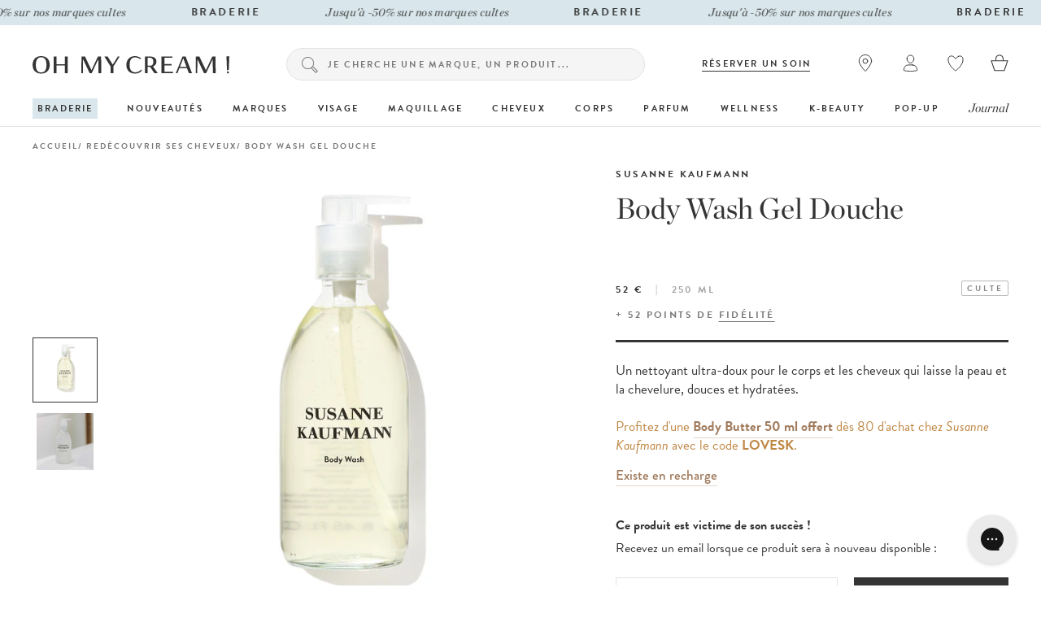

--- FILE ---
content_type: text/html; charset=utf-8
request_url: https://www.ohmycream.com/collections/redecouvrir-ses-cheveux/products/shower-shampoo-gel-douche-shampoing
body_size: 60503
content:















<!DOCTYPE html><link rel="alternate" hreflang="fr" href="https://www.ohmycream.com/collections/redecouvrir-ses-cheveux/products/shower-shampoo-gel-douche-shampoing">
    <link rel="alternate" hreflang="fr-fr" href="https://www.ohmycream.com/collections/redecouvrir-ses-cheveux/products/shower-shampoo-gel-douche-shampoing">
    <link rel="alternate" hreflang="fr-be" href="https://www.ohmycream.com/collections/redecouvrir-ses-cheveux/products/shower-shampoo-gel-douche-shampoing">
    <link rel="alternate" hreflang="fr-ca" href="https://www.ohmycream.com/collections/redecouvrir-ses-cheveux/products/shower-shampoo-gel-douche-shampoing">
    <link rel="alternate" hreflang="fr-ch" href="https://www.ohmycream.com/collections/redecouvrir-ses-cheveux/products/shower-shampoo-gel-douche-shampoing">
    <link rel="alternate" hreflang="en" href="https://en.ohmycream.com/collections/redecouvrir-ses-cheveux/products/shower-shampoo-gel-douche-shampoing"><link rel="alternate" hreflang="en-gb" href="https://www.ohmycream.co.uk/products/hair-body-wash"><html class="no-js" lang="fr">
<head>
  <meta charset="utf-8">
  <meta http-equiv="X-UA-Compatible" content="IE=edge,chrome=1">
  <meta name="viewport" content="width=device-width, initial-scale=1.0, height=device-height, minimum-scale=1.0, user-scalable=0">
  <meta name="p:domain_verify" content="10e3aadb532e1dd7f79a1b40963d9b67"/><meta name="google-site-verification" content="i8SSLOtYn8SQvC1hidDxi3bKyeK92Q11EzjP0TnLMOk" /><link rel="preconnect" href="https://cdn.shopify.com" crossorigin>
  <link rel="preconnect" href="https://cloud.typography.com" />
  <link rel="preconnect" href="https://use.typekit.net" />

  <link rel="stylesheet" href="https://cdn.jsdelivr.net/npm/intl-tel-input@18.1.1/build/css/intlTelInput.css" /><title >
    Body Wash Gel Douche &ndash; Oh My Cream
  </title>

  
    <meta name="description" content="Un nettoyant ultra-doux pour le corps et les cheveux qui laisse la peau et la chevelure douces et hydratées. Livraison en 48h offerte dès 60€ d&#39;achats. 4 échantillons offerts dans chaque commande. Livraison en 48 heures, offerte dès 60 € d’achats.">
  


    
<link rel="canonical" href="https://www.ohmycream.com/products/shower-shampoo-gel-douche-shampoing">
    <link rel="shortcut icon" href="//www.ohmycream.com/cdn/shop/files/favicon-rond-OMC-156_32x32.png?v=1614330549" type="image/png">
  

  <link rel="preload" href="//www.ohmycream.com/cdn/shop/t/168/assets/theme.min.css?v=142130830305100037961762263388" as="style">

  


  <meta property="og:type" content="product">
  <meta property="og:title" content="Body Wash Gel Douche">

  
    <meta property="og:image" content="http://www.ohmycream.com/cdn/shop/files/2024_12_SusanneKaufmann_GelDoucheCorps_Packshot_repack_grande.jpg?v=1734099864">
    <meta property="og:image:secure_url" content="https://www.ohmycream.com/cdn/shop/files/2024_12_SusanneKaufmann_GelDoucheCorps_Packshot_repack_grande.jpg?v=1734099864">
  
    <meta property="og:image" content="http://www.ohmycream.com/cdn/shop/products/hair_body_wash_grande.jpg?v=1734099864">
    <meta property="og:image:secure_url" content="https://www.ohmycream.com/cdn/shop/products/hair_body_wash_grande.jpg?v=1734099864">
  

  <meta property="og:price:amount" content="52,00">
  <meta property="og:price:currency" content="EUR">



  <meta property="og:description" content="Un nettoyant ultra-doux pour le corps et les cheveux qui laisse la peau et la chevelure douces et hydratées. Livraison en 48h offerte dès 60€ d&#39;achats. 4 échantillons offerts dans chaque commande.">


<meta property="og:url" content="https://www.ohmycream.com/products/shower-shampoo-gel-douche-shampoing">
<meta property="og:site_name" content="Oh My Cream">




<meta name="twitter:card" content="summary">

  <meta name="twitter:title" content="Body Wash Gel Douche">
  <meta name="twitter:description" content="Un nettoyant ultra-doux pour le corps et les cheveux qui laisse la peau et la chevelure, douces et hydratées. 
Profitez d&#39;une Body Butter 50 ml offert dès 80 d&#39;achat chez Susanne Kaufmann avec le code LOVESK.">
  <meta name="twitter:image" content="https://www.ohmycream.com/cdn/shop/files/2024_12_SusanneKaufmann_GelDoucheCorps_Packshot_repack_medium.jpg?v=1734099864">
  <meta name="twitter:image:width" content="240">
  <meta name="twitter:image:height" content="240">

  <script>window.performance && window.performance.mark && window.performance.mark('shopify.content_for_header.start');</script><meta name="google-site-verification" content="dhwvfhozhZfGlyi0OMicFaS9kjjg2RmxrypeYj90vlc">
<meta id="shopify-digital-wallet" name="shopify-digital-wallet" content="/19203889/digital_wallets/dialog">
<meta name="shopify-checkout-api-token" content="d43b624832fcf1a210845329eaf5ede0">
<meta id="in-context-paypal-metadata" data-shop-id="19203889" data-venmo-supported="false" data-environment="production" data-locale="fr_FR" data-paypal-v4="true" data-currency="EUR">
<link rel="alternate" type="application/json+oembed" href="https://www.ohmycream.com/products/shower-shampoo-gel-douche-shampoing.oembed">
<script async="async" src="/checkouts/internal/preloads.js?locale=fr-FR"></script>
<script id="shopify-features" type="application/json">{"accessToken":"d43b624832fcf1a210845329eaf5ede0","betas":["rich-media-storefront-analytics"],"domain":"www.ohmycream.com","predictiveSearch":true,"shopId":19203889,"locale":"fr"}</script>
<script>var Shopify = Shopify || {};
Shopify.shop = "ohmycream-store.myshopify.com";
Shopify.locale = "fr";
Shopify.currency = {"active":"EUR","rate":"1.0"};
Shopify.country = "FR";
Shopify.theme = {"name":"Merch 19\/09 - Lancement complément OMCS","id":122115784766,"schema_name":"OhMyCream","schema_version":"1.0.0","theme_store_id":null,"role":"main"};
Shopify.theme.handle = "null";
Shopify.theme.style = {"id":null,"handle":null};
Shopify.cdnHost = "www.ohmycream.com/cdn";
Shopify.routes = Shopify.routes || {};
Shopify.routes.root = "/";</script>
<script type="module">!function(o){(o.Shopify=o.Shopify||{}).modules=!0}(window);</script>
<script>!function(o){function n(){var o=[];function n(){o.push(Array.prototype.slice.apply(arguments))}return n.q=o,n}var t=o.Shopify=o.Shopify||{};t.loadFeatures=n(),t.autoloadFeatures=n()}(window);</script>
<script id="shop-js-analytics" type="application/json">{"pageType":"product"}</script>
<script defer="defer" async type="module" src="//www.ohmycream.com/cdn/shopifycloud/shop-js/modules/v2/client.init-shop-cart-sync_XvpUV7qp.fr.esm.js"></script>
<script defer="defer" async type="module" src="//www.ohmycream.com/cdn/shopifycloud/shop-js/modules/v2/chunk.common_C2xzKNNs.esm.js"></script>
<script type="module">
  await import("//www.ohmycream.com/cdn/shopifycloud/shop-js/modules/v2/client.init-shop-cart-sync_XvpUV7qp.fr.esm.js");
await import("//www.ohmycream.com/cdn/shopifycloud/shop-js/modules/v2/chunk.common_C2xzKNNs.esm.js");

  window.Shopify.SignInWithShop?.initShopCartSync?.({"fedCMEnabled":true,"windoidEnabled":true});

</script>
<script>(function() {
  var isLoaded = false;
  function asyncLoad() {
    if (isLoaded) return;
    isLoaded = true;
    var urls = ["https:\/\/cdn.weglot.com\/weglot_script_tag.js?shop=ohmycream-store.myshopify.com","","https:\/\/config.gorgias.chat\/bundle-loader\/01GYCCTT974BHG4R9X7AQNQ2PX?source=shopify1click\u0026shop=ohmycream-store.myshopify.com","https:\/\/d18eg7dreypte5.cloudfront.net\/browse-abandonment\/smsbump_timer.js?shop=ohmycream-store.myshopify.com","https:\/\/d18eg7dreypte5.cloudfront.net\/scripts\/integrations\/subscription.js?shop=ohmycream-store.myshopify.com","https:\/\/static.klaviyo.com\/onsite\/js\/klaviyo.js?company_id=MKaHa2\u0026shop=ohmycream-store.myshopify.com","https:\/\/cdn-widgetsrepository.yotpo.com\/v1\/loader\/q2k30tb9HTjVU6qqfbEnxkXqaYJHhMrpvarrPwlN?shop=ohmycream-store.myshopify.com","https:\/\/na.shgcdn3.com\/pixel-collector.js?shop=ohmycream-store.myshopify.com","https:\/\/cdn.9gtb.com\/loader.js?g_cvt_id=972d512d-95a6-4f6d-91f5-72c4764bf9b9\u0026shop=ohmycream-store.myshopify.com","\/\/backinstock.useamp.com\/widget\/7117_1767153500.js?category=bis\u0026v=6\u0026shop=ohmycream-store.myshopify.com"];
    for (var i = 0; i < urls.length; i++) {
      var s = document.createElement('script');
      s.type = 'text/javascript';
      s.async = true;
      s.src = urls[i];
      var x = document.getElementsByTagName('script')[0];
      x.parentNode.insertBefore(s, x);
    }
  };
  if(window.attachEvent) {
    window.attachEvent('onload', asyncLoad);
  } else {
    window.addEventListener('load', asyncLoad, false);
  }
})();</script>
<script id="__st">var __st={"a":19203889,"offset":3600,"reqid":"8eda1e7a-7272-493d-a928-de9a9e2db99e-1768764130","pageurl":"www.ohmycream.com\/collections\/redecouvrir-ses-cheveux\/products\/shower-shampoo-gel-douche-shampoing","u":"32b4b51e2964","p":"product","rtyp":"product","rid":10411781700};</script>
<script>window.ShopifyPaypalV4VisibilityTracking = true;</script>
<script id="captcha-bootstrap">!function(){'use strict';const t='contact',e='account',n='new_comment',o=[[t,t],['blogs',n],['comments',n],[t,'customer']],c=[[e,'customer_login'],[e,'guest_login'],[e,'recover_customer_password'],[e,'create_customer']],r=t=>t.map((([t,e])=>`form[action*='/${t}']:not([data-nocaptcha='true']) input[name='form_type'][value='${e}']`)).join(','),a=t=>()=>t?[...document.querySelectorAll(t)].map((t=>t.form)):[];function s(){const t=[...o],e=r(t);return a(e)}const i='password',u='form_key',d=['recaptcha-v3-token','g-recaptcha-response','h-captcha-response',i],f=()=>{try{return window.sessionStorage}catch{return}},m='__shopify_v',_=t=>t.elements[u];function p(t,e,n=!1){try{const o=window.sessionStorage,c=JSON.parse(o.getItem(e)),{data:r}=function(t){const{data:e,action:n}=t;return t[m]||n?{data:e,action:n}:{data:t,action:n}}(c);for(const[e,n]of Object.entries(r))t.elements[e]&&(t.elements[e].value=n);n&&o.removeItem(e)}catch(o){console.error('form repopulation failed',{error:o})}}const l='form_type',E='cptcha';function T(t){t.dataset[E]=!0}const w=window,h=w.document,L='Shopify',v='ce_forms',y='captcha';let A=!1;((t,e)=>{const n=(g='f06e6c50-85a8-45c8-87d0-21a2b65856fe',I='https://cdn.shopify.com/shopifycloud/storefront-forms-hcaptcha/ce_storefront_forms_captcha_hcaptcha.v1.5.2.iife.js',D={infoText:'Protégé par hCaptcha',privacyText:'Confidentialité',termsText:'Conditions'},(t,e,n)=>{const o=w[L][v],c=o.bindForm;if(c)return c(t,g,e,D).then(n);var r;o.q.push([[t,g,e,D],n]),r=I,A||(h.body.append(Object.assign(h.createElement('script'),{id:'captcha-provider',async:!0,src:r})),A=!0)});var g,I,D;w[L]=w[L]||{},w[L][v]=w[L][v]||{},w[L][v].q=[],w[L][y]=w[L][y]||{},w[L][y].protect=function(t,e){n(t,void 0,e),T(t)},Object.freeze(w[L][y]),function(t,e,n,w,h,L){const[v,y,A,g]=function(t,e,n){const i=e?o:[],u=t?c:[],d=[...i,...u],f=r(d),m=r(i),_=r(d.filter((([t,e])=>n.includes(e))));return[a(f),a(m),a(_),s()]}(w,h,L),I=t=>{const e=t.target;return e instanceof HTMLFormElement?e:e&&e.form},D=t=>v().includes(t);t.addEventListener('submit',(t=>{const e=I(t);if(!e)return;const n=D(e)&&!e.dataset.hcaptchaBound&&!e.dataset.recaptchaBound,o=_(e),c=g().includes(e)&&(!o||!o.value);(n||c)&&t.preventDefault(),c&&!n&&(function(t){try{if(!f())return;!function(t){const e=f();if(!e)return;const n=_(t);if(!n)return;const o=n.value;o&&e.removeItem(o)}(t);const e=Array.from(Array(32),(()=>Math.random().toString(36)[2])).join('');!function(t,e){_(t)||t.append(Object.assign(document.createElement('input'),{type:'hidden',name:u})),t.elements[u].value=e}(t,e),function(t,e){const n=f();if(!n)return;const o=[...t.querySelectorAll(`input[type='${i}']`)].map((({name:t})=>t)),c=[...d,...o],r={};for(const[a,s]of new FormData(t).entries())c.includes(a)||(r[a]=s);n.setItem(e,JSON.stringify({[m]:1,action:t.action,data:r}))}(t,e)}catch(e){console.error('failed to persist form',e)}}(e),e.submit())}));const S=(t,e)=>{t&&!t.dataset[E]&&(n(t,e.some((e=>e===t))),T(t))};for(const o of['focusin','change'])t.addEventListener(o,(t=>{const e=I(t);D(e)&&S(e,y())}));const B=e.get('form_key'),M=e.get(l),P=B&&M;t.addEventListener('DOMContentLoaded',(()=>{const t=y();if(P)for(const e of t)e.elements[l].value===M&&p(e,B);[...new Set([...A(),...v().filter((t=>'true'===t.dataset.shopifyCaptcha))])].forEach((e=>S(e,t)))}))}(h,new URLSearchParams(w.location.search),n,t,e,['guest_login'])})(!0,!0)}();</script>
<script integrity="sha256-4kQ18oKyAcykRKYeNunJcIwy7WH5gtpwJnB7kiuLZ1E=" data-source-attribution="shopify.loadfeatures" defer="defer" src="//www.ohmycream.com/cdn/shopifycloud/storefront/assets/storefront/load_feature-a0a9edcb.js" crossorigin="anonymous"></script>
<script data-source-attribution="shopify.dynamic_checkout.dynamic.init">var Shopify=Shopify||{};Shopify.PaymentButton=Shopify.PaymentButton||{isStorefrontPortableWallets:!0,init:function(){window.Shopify.PaymentButton.init=function(){};var t=document.createElement("script");t.src="https://www.ohmycream.com/cdn/shopifycloud/portable-wallets/latest/portable-wallets.fr.js",t.type="module",document.head.appendChild(t)}};
</script>
<script data-source-attribution="shopify.dynamic_checkout.buyer_consent">
  function portableWalletsHideBuyerConsent(e){var t=document.getElementById("shopify-buyer-consent"),n=document.getElementById("shopify-subscription-policy-button");t&&n&&(t.classList.add("hidden"),t.setAttribute("aria-hidden","true"),n.removeEventListener("click",e))}function portableWalletsShowBuyerConsent(e){var t=document.getElementById("shopify-buyer-consent"),n=document.getElementById("shopify-subscription-policy-button");t&&n&&(t.classList.remove("hidden"),t.removeAttribute("aria-hidden"),n.addEventListener("click",e))}window.Shopify?.PaymentButton&&(window.Shopify.PaymentButton.hideBuyerConsent=portableWalletsHideBuyerConsent,window.Shopify.PaymentButton.showBuyerConsent=portableWalletsShowBuyerConsent);
</script>
<script data-source-attribution="shopify.dynamic_checkout.cart.bootstrap">document.addEventListener("DOMContentLoaded",(function(){function t(){return document.querySelector("shopify-accelerated-checkout-cart, shopify-accelerated-checkout")}if(t())Shopify.PaymentButton.init();else{new MutationObserver((function(e,n){t()&&(Shopify.PaymentButton.init(),n.disconnect())})).observe(document.body,{childList:!0,subtree:!0})}}));
</script>
<link id="shopify-accelerated-checkout-styles" rel="stylesheet" media="screen" href="https://www.ohmycream.com/cdn/shopifycloud/portable-wallets/latest/accelerated-checkout-backwards-compat.css" crossorigin="anonymous">
<style id="shopify-accelerated-checkout-cart">
        #shopify-buyer-consent {
  margin-top: 1em;
  display: inline-block;
  width: 100%;
}

#shopify-buyer-consent.hidden {
  display: none;
}

#shopify-subscription-policy-button {
  background: none;
  border: none;
  padding: 0;
  text-decoration: underline;
  font-size: inherit;
  cursor: pointer;
}

#shopify-subscription-policy-button::before {
  box-shadow: none;
}

      </style>

<script>window.performance && window.performance.mark && window.performance.mark('shopify.content_for_header.end');</script>
  





  <script type="text/javascript">
    
      window.__shgMoneyFormat = window.__shgMoneyFormat || {"EUR":{"currency":"EUR","currency_symbol":"€","currency_symbol_location":"right","decimal_places":2,"decimal_separator":",","thousands_separator":"."}};
    
    window.__shgCurrentCurrencyCode = window.__shgCurrentCurrencyCode || {
      currency: "EUR",
      currency_symbol: "€",
      decimal_separator: ".",
      thousands_separator: ",",
      decimal_places: 2,
      currency_symbol_location: "left"
    };
  </script>



<script>let dataLayerValues = {
      'environment': "prod",'pageCategory': "PRODUIT",'pageType': "PRODUIT",
      'site': "com",'pageLanguage': "fr"
    };

    dataLayer = window.dataLayer || [];dataLayer.push(dataLayerValues);</script><script>
      dataLayer = window.dataLayer || [];
      dataLayer.push({
        'ecommerce': {
          'detail': {
            'products': [{
      "name": "Body Wash Gel Douche",
      "currency": "EUR",
      "handle": "shower-shampoo-gel-douche-shampoing",
      "id": 38934987140,
      "id_shopify": 10411781700,
      "price": "52,00",
      "category": "Corps",
      "brand": "Susanne Kaufmann",
      "variant": "250 ml",
      "concern": [],
      "productAvgRating": null,
      "productNbReviews": null,
      
      "productNbPhotosPackshot": "2"
    }],
            'customData': {
      Name: "Body Wash Gel Douche",
      ProductID: 10411781700,
      VariantID: 38934987140,
      Categories: ["Best-sellers","Black Friday","Cheveux","Cheveux - Shampoings","Collection exclu cartes cadeaux pour goodie bag","Collection OK Codes Promo","Corps","Corps - Bain \u0026 Douche","Notre sélection de produits cultes","Redécouvrir ses cheveux","Susanne Kaufmann"],
      ImageURL: "https://www.ohmycream.com/cdn/shop/files/2024_12_SusanneKaufmann_GelDoucheCorps_Packshot_repack_grande.jpg?v=1734099864",
      URL: "https://www.ohmycream.com/products/shower-shampoo-gel-douche-shampoing?variant=38934987140",
      Brand: "Susanne Kaufmann",
      Price: "52,00 €",
      CompareAtPrice: "0,00 €",
      wordOfTeam: "Une texture sirupeuse qui laisse un fini velouté sur la peau pour beaucoup de douceur et d’hydratation à chaque douche ! ",
      ProductType: "Produit",
      shopUrl: "https:\/\/www.ohmycream.com",
      shopCurrency: '€'
    }
          }
        }
      });
    </script><!-- Google Tag Manager (script) -->
  <script>
    (function(w,d,s,l,i){w[l]=w[l]||[];w[l].push({'gtm.start':
          new Date().getTime(),event:'gtm.js'});var f=d.getElementsByTagName(s)[0],
        j=d.createElement(s),dl=l!='dataLayer'?'&l='+l:'';j.async=true;j.src=
        'https://www.googletagmanager.com/gtm.js?id='+i+dl;f.parentNode.insertBefore(j,f);
    })(window,document,'script','dataLayer','GTM-ND46B6');

  </script>
  <noscript><iframe src="https://www.googletagmanager.com/ns.html?id=GTM-ND46B6" height="0" width="0" style="display:none;visibility:hidden"></iframe></noscript>
  <!-- End Google Tag Manager (script) --><!-- Start of window.shop object -->
    <script>
    // This allows to expose several variables to the global scope, to be used in scripts

    

    window.shop = {
      template: "product",
      currentPage: 1,
      shopCurrency: "EUR",
      storeCountryConfig: "com",
      storeCurrencySymbol: "€",
      moneyFormat: "{{amount_with_comma_separator}} €",
      moneyWithCurrencyFormat: "{{amount_with_comma_separator}} €",
      collectionSortBy: "manual",
      customerLogged: false,
      customerEmail: null,
      customerId: null,
      
      translateReviews: true,
      customerToken: "094ec372265b46e82435a837aeb3bc6987360e8b88e2c6c12528f38d4488ffa7",
      environment: "prod",
      serverBaseUrl: 'https://gxgy4l2g9f.execute-api.us-east-2.amazonaws.com/',
      
          serverBaseUrlNew: 'https://private-app.ohmycream.net/',
          giftCardUrl: 'https://erp.ohmycream.net/gift_card_orders',
        
      cartCount: 0,
      axeptioActive: true,
      miniCart: {
        totebag: null,giftboxes:46471502725466/46480617931098/51302066258266,
        giftbox: {giftbox_1 : 46471502725466,
           giftbox_2 : 46480617931098,
           giftbox_3 : 51302066258266
           
        },echantillons: null,
        freeShipping: "Frais de ports \u003cb\u003eofferts\u003c\/b\u003e",
        freeShippingIn: "Frais de ports offerts dans"
      },
      handleProduct: "shower-shampoo-gel-douche-shampoing",
      gtmV2Active: true,
      newsPopinActive: false,
      promoPopinActive: true,
      algolia: {
        id: "CWW33B0ROX",
        search_key: "2aa543f1b4370221edead901030865ff",
        analytics_key: "d1dd181678f44bf84a23f841cf039d84",
        index: "shopify_",
        removeVpProducts: false
      },
      ksp: {
        active: true,
        abTestActive: false,
        allStepsText: "",
        steps: {"step-1": {
            active: true,
            amount: 60,
            text: "\u003cp\u003epour obtenir la livraison standard offerte\u003c\/p\u003e"
          },"step-2": {
            active: false,
            amount: 150,
            text: ""
          },"step-3": {
            active: false,
            amount: 150,
            text: ""
          },"step-4": {
            active: false,
            amount: 200,
            text: ""
          }},
        amountMax: 60
      },
      sampleCart: {
        active: true
      },
      gtmQuiz: {
        gtmEnv: "prod",pageLanguage: "fr"
      },
      giftCardError: {
        orderOld: "Il est malheureusement trop tard pour expédier votre Carte Cadeau. Vous pouvez cependant l’imprimer, la remplir et l'envoyer vous-même à la personne de votre choix.",
        orderAlreadySent: "Vous avez déjà rempli toutes les informations nécessaires à l'envoi de la Carte Cadeau à son destinataire. Celle-ci est sûrement déjà arrivée dans sa boîte aux lettres.",
      },
      intlTel: {
        intlTelInputUtils: "\/\/www.ohmycream.com\/cdn\/shop\/t\/168\/assets\/intlTelInputUtils.js?v=64460994516617330181677856387"
      }
    }
    </script><script>
  // translations variables
  window.shop['languages'] = {
    // products
    products: {
      tags: {
        natural: "naturel",
        cult: "culte",
        organic: "bio",
        newIn: "nouveau"
      }
    }
  }
</script><script>
  // Yotpo
  window.shop['yotpo'] = {
    active: true,
    activeLinks: true,
    
};

  /* variables for search filters */
  window.shop.search  = {
    filters: {
      meta_custom_categories: "Catégories",
      meta_custom_preoccupations: "Préoccupations",
      meta_custom_concerns: "Préoccupations",
      meta_custom_type_de_peau: "Type de peau",
      meta_custom_type_of_skin: "Type de peau",
      meta_custom_super_ingredients: "Super-ingredients",
      meta_custom_texture: "Texture",
      meta_custom_parfum: "Parfum",
      meta_custom_scent: "Parfum",
      meta_custom_selections: "Sélections",
      vendor: "Marques",
      price: "Prix"
    },
    yotpo_id: "700169",
    stock: {
      uk: 'Notting Hill',
      com: 'L4 Eshop'
    }
  };

  /* variables for Abtasty recommend */
  window.shop.abtasty  = {
    recommend: {
      site_id: "1035",
      api_key: "eyJhbGciOiJIUzI1NiIsInR5cCI6IkpXVCJ9.eyJzaXRlX2lkIjoxMDM1LCJpYXQiOjE3NDYxOTQxNjYsImp0aSI6IjA5MHpqMF9MZjZMdEFxblNUOFhYQVlfdkNxb1Q4c1dDanJCb3BJMkNnb1EifQ.4uYmAR25sqsjBgbwyZmU5iN3hABemJO_nPgGHTK0k_M",
      cartContent: {}
    }
  };const userToken = localStorage.getItem('algolia_config') ? JSON.parse(localStorage.getItem('algolia_config')).userToken : null;
  
  localStorage.setItem('algolia_config', JSON.stringify({
    appId: "CWW33B0ROX",
    apiKey: "2aa543f1b4370221edead901030865ff",
    indexName: {
      products: "shopify_products",
      articles: "shopify_articles",
      collections: "shopify_collections",
    },
    userToken: userToken
  }))
</script><!-- End of window.shop object -->

  <!-- Start of microdata schema object -->
  
  <script type="application/ld+json">
  {
    "@context": "http://schema.org",
    "@type": "Product",
    "offers": {
      "@type": "Offer",
      "availability":"http://schema.org/OutOfStock",
      "price": "52.00",
      "priceCurrency": "EUR",
      "url": "https://www.ohmycream.com/products/shower-shampoo-gel-douche-shampoing",
      "priceValidUntil": "31-12-2100"
    },
    "gtin13": "9120037354257",
    "sku": "9120037350082",
    "brand": "Susanne Kaufmann",
    "name": "Body Wash Gel Douche",
    "description": "Un nettoyant ultra-doux pour le corps et les cheveux qui laisse la peau et la chevelure, douces et hydratées. \nProfitez d'une Body Butter 50 ml offert dès 80 d'achat chez Susanne Kaufmann avec le code LOVESK.",
    "category": "Produit",
    "url": "https://www.ohmycream.com/products/shower-shampoo-gel-douche-shampoing",
    "image": {
      "@type": "ImageObject",
      "url": "https://www.ohmycream.com/cdn/shop/files/2024_12_SusanneKaufmann_GelDoucheCorps_Packshot_repack_1024x1024.jpg?v=1734099864",
      "image": "https://www.ohmycream.com/cdn/shop/files/2024_12_SusanneKaufmann_GelDoucheCorps_Packshot_repack_1024x1024.jpg?v=1734099864",
      "name": "#seo: hair and body gel douche susanne kaufmann",
      "width": 1024,
      "height": 1024
    }
  }
  </script>

  <!-- End of microdata schema object -->

  <link rel="stylesheet" type="text/css" href="https://cloud.typography.com/6962976/7655772/css/fonts.css"/>
  <link rel="stylesheet" href="https://use.typekit.net/ueq2uhx.css"><link href="//www.ohmycream.com/cdn/shop/t/168/assets/theme.min.css?v=142130830305100037961762263388" rel="stylesheet" type="text/css" media="all" />
<link href="//www.ohmycream.com/cdn/shop/t/168/assets/instant.css?v=101358983251307392011740501816" rel="stylesheet" type="text/css" media="all" />
<!-- Reelevant tracking code -->
<script>
  var shopifyEmail = '';
  shopifyEmail && shopifyEmail.length > 0 ? window.reelevant_user = shopifyEmail: 0;
</script><script src="https://cdn-widgetsrepository.yotpo.com/v1/loader/q2k30tb9HTjVU6qqfbEnxkXqaYJHhMrpvarrPwlN" async></script>
    <!--START OF YOTPO AJAX CODE-->
      <script type="text/javascript">
        window.addEventListener("load", function() {
          setTimeout(function(){
              yotpoWidgetsContainer.initWidgets();
          },2000);
        });
        document.addEventListener('recommend:refresh', (event) => {
          setTimeout(function(){
            yotpoWidgetsContainer.initWidgets();
          },2000);
        });
      </script>
    <!--END OF YOTPO AJAX CODE--><script src="https://cdn-widgetsrepository.yotpo.com/v1/loader/fddrvIoNzf1cihYrRAsSgQ" async></script>

  

<script type="text/javascript">
  
    window.SHG_CUSTOMER = null;
  
</script>







<!-- Just Button  -->
<script src="https://checkout-button-shopify.vercel.app/just-pay-button.js" type="module"></script>
<link  href="https://checkout-button-shopify.vercel.app/styles.css" rel="stylesheet" crossorigin>

<style>

  just-pay-button::part(just-button-logo-img){ display: none;}.mini-cart__submit-button {
      /*margin-block-start: 10px !important;*/
      margin-block: 10px !important;
    }

    .mini-cart__infos-container just-pay-button::part(just-button) {
      letter-spacing: .2em !important;
      font-size: 12px;
      height: 55px;
      border-radius: 0px;
      display: flex !important;
      align-items: center;
      justify-content: center;
      text-align: center;
      /*margin-block-start: 17px;*/
      margin-block-end: 17px;
      background-color: #343434;
    }

    .mini-cart__infos-description {
        margin-top: 7px;
    }

    @media screen and (max-width: 980px) {
      .mini-cart__infos-container just-pay-button::part(just-button) {
        height: 43px;
        margin-block-end: 0;
      }
    }</style>

<script>
    (function() {
    // Check if the URL contains "just-post-purchase"
    if (window.location.href.includes("just-post-purchase")) {
        // Create a new script element
        const script = document.createElement("script");

        // Set the script's source to the desired URL
        script.src =
            "https://checkout-postpurchase.getjust.eu/just-postpurchase.iife.js";

        // Optionally, set the script to load asynchronously
        script.async = true;

        // Append the script to the document's head or body
        document.head.appendChild(script); // or document.body.appendChild(script);
    }
})();</script>

<script>
  window.JUST_LABELS= {
    fr: {
      IDLE: 'Achat rapide',
      PENDING: 'Achat rapide',
      ERROR: 'Achat rapide',
      CANCELLED: 'Commande annulée',
      CREATED: 'Modifier ma commande',
    },
    en: {
      IDLE: 'Buy Now',
      PENDING: 'Buy Now',
      ERROR: 'Buy Now',
      CANCELLED: 'Order canceled',
      CREATED: 'Edit order',
    },
  }
</script>

<script>
    
</script><!-- BEGIN app block: shopify://apps/ab-tasty/blocks/abtasty-tag/50439cd8-89e0-4240-838a-2948c07c763d -->
  
    <script
      type="text/javascript"
      src="https://try.abtasty.com/fb973b52e9a8a3ccb01344f631303487.js"
      async
    ></script>
  
  <script type="text/javascript">
    // This waits for all the external ressources (including ABTasty tag) to load before executing the callback function.
    window.addEventListener('load', function () {
      if(!window.ABTasty) {
        // AB Tasty tag is not loaded so exit.
        return
      }

      if (window.ABTasty.eventState?.['consentValid']?.status === 'complete') {
        updateShopifyDataForWebPixel();
      } else {
        window.addEventListener('abtasty_consentValid', () => {
          updateShopifyDataForWebPixel();
        });
      }

      async function updateShopifyDataForWebPixel() {
        const STORAGE_KEY = 'ABTastyShopify';
        const consentReady = ABTasty.consentReady;
        const shouldHandleSubdomain = "false" === "true";

        if(!consentReady) {
          if(shouldHandleSubdomain) {
            await cookieStore.delete(STORAGE_KEY);
          }
          return localStorage.removeItem(STORAGE_KEY);
        }

        const ABTastyData = {
          identifier: "fb973b52e9a8a3ccb01344f631303487",
          campaigns: ABTasty.getCampaignHistory(),
          visitorId: ABTasty.visitor.id,
          accountId: ABTasty.getAccountSettings().id,
          consent: ABTasty.consentReady,
        };

        if (shouldHandleSubdomain) {
          await cookieStore.set({
            name: STORAGE_KEY,
            value: JSON.stringify(ABTastyData),
            expires: Date.now() + 1 * 24 * 60 * 60 * 1000, // 1 day
            domain: window.location.hostname,
          });
        }
        localStorage.setItem(STORAGE_KEY, JSON.stringify(ABTastyData));
      }
    });
  </script>





<!-- END app block --><script src="https://cdn.shopify.com/extensions/019bb711-9af5-7e6b-bd51-ff81511aedc3/dialog-ai-app-296/assets/setupModal.js" type="text/javascript" defer="defer"></script>
<link href="https://monorail-edge.shopifysvc.com" rel="dns-prefetch">
<script>(function(){if ("sendBeacon" in navigator && "performance" in window) {try {var session_token_from_headers = performance.getEntriesByType('navigation')[0].serverTiming.find(x => x.name == '_s').description;} catch {var session_token_from_headers = undefined;}var session_cookie_matches = document.cookie.match(/_shopify_s=([^;]*)/);var session_token_from_cookie = session_cookie_matches && session_cookie_matches.length === 2 ? session_cookie_matches[1] : "";var session_token = session_token_from_headers || session_token_from_cookie || "";function handle_abandonment_event(e) {var entries = performance.getEntries().filter(function(entry) {return /monorail-edge.shopifysvc.com/.test(entry.name);});if (!window.abandonment_tracked && entries.length === 0) {window.abandonment_tracked = true;var currentMs = Date.now();var navigation_start = performance.timing.navigationStart;var payload = {shop_id: 19203889,url: window.location.href,navigation_start,duration: currentMs - navigation_start,session_token,page_type: "product"};window.navigator.sendBeacon("https://monorail-edge.shopifysvc.com/v1/produce", JSON.stringify({schema_id: "online_store_buyer_site_abandonment/1.1",payload: payload,metadata: {event_created_at_ms: currentMs,event_sent_at_ms: currentMs}}));}}window.addEventListener('pagehide', handle_abandonment_event);}}());</script>
<script id="web-pixels-manager-setup">(function e(e,d,r,n,o){if(void 0===o&&(o={}),!Boolean(null===(a=null===(i=window.Shopify)||void 0===i?void 0:i.analytics)||void 0===a?void 0:a.replayQueue)){var i,a;window.Shopify=window.Shopify||{};var t=window.Shopify;t.analytics=t.analytics||{};var s=t.analytics;s.replayQueue=[],s.publish=function(e,d,r){return s.replayQueue.push([e,d,r]),!0};try{self.performance.mark("wpm:start")}catch(e){}var l=function(){var e={modern:/Edge?\/(1{2}[4-9]|1[2-9]\d|[2-9]\d{2}|\d{4,})\.\d+(\.\d+|)|Firefox\/(1{2}[4-9]|1[2-9]\d|[2-9]\d{2}|\d{4,})\.\d+(\.\d+|)|Chrom(ium|e)\/(9{2}|\d{3,})\.\d+(\.\d+|)|(Maci|X1{2}).+ Version\/(15\.\d+|(1[6-9]|[2-9]\d|\d{3,})\.\d+)([,.]\d+|)( \(\w+\)|)( Mobile\/\w+|) Safari\/|Chrome.+OPR\/(9{2}|\d{3,})\.\d+\.\d+|(CPU[ +]OS|iPhone[ +]OS|CPU[ +]iPhone|CPU IPhone OS|CPU iPad OS)[ +]+(15[._]\d+|(1[6-9]|[2-9]\d|\d{3,})[._]\d+)([._]\d+|)|Android:?[ /-](13[3-9]|1[4-9]\d|[2-9]\d{2}|\d{4,})(\.\d+|)(\.\d+|)|Android.+Firefox\/(13[5-9]|1[4-9]\d|[2-9]\d{2}|\d{4,})\.\d+(\.\d+|)|Android.+Chrom(ium|e)\/(13[3-9]|1[4-9]\d|[2-9]\d{2}|\d{4,})\.\d+(\.\d+|)|SamsungBrowser\/([2-9]\d|\d{3,})\.\d+/,legacy:/Edge?\/(1[6-9]|[2-9]\d|\d{3,})\.\d+(\.\d+|)|Firefox\/(5[4-9]|[6-9]\d|\d{3,})\.\d+(\.\d+|)|Chrom(ium|e)\/(5[1-9]|[6-9]\d|\d{3,})\.\d+(\.\d+|)([\d.]+$|.*Safari\/(?![\d.]+ Edge\/[\d.]+$))|(Maci|X1{2}).+ Version\/(10\.\d+|(1[1-9]|[2-9]\d|\d{3,})\.\d+)([,.]\d+|)( \(\w+\)|)( Mobile\/\w+|) Safari\/|Chrome.+OPR\/(3[89]|[4-9]\d|\d{3,})\.\d+\.\d+|(CPU[ +]OS|iPhone[ +]OS|CPU[ +]iPhone|CPU IPhone OS|CPU iPad OS)[ +]+(10[._]\d+|(1[1-9]|[2-9]\d|\d{3,})[._]\d+)([._]\d+|)|Android:?[ /-](13[3-9]|1[4-9]\d|[2-9]\d{2}|\d{4,})(\.\d+|)(\.\d+|)|Mobile Safari.+OPR\/([89]\d|\d{3,})\.\d+\.\d+|Android.+Firefox\/(13[5-9]|1[4-9]\d|[2-9]\d{2}|\d{4,})\.\d+(\.\d+|)|Android.+Chrom(ium|e)\/(13[3-9]|1[4-9]\d|[2-9]\d{2}|\d{4,})\.\d+(\.\d+|)|Android.+(UC? ?Browser|UCWEB|U3)[ /]?(15\.([5-9]|\d{2,})|(1[6-9]|[2-9]\d|\d{3,})\.\d+)\.\d+|SamsungBrowser\/(5\.\d+|([6-9]|\d{2,})\.\d+)|Android.+MQ{2}Browser\/(14(\.(9|\d{2,})|)|(1[5-9]|[2-9]\d|\d{3,})(\.\d+|))(\.\d+|)|K[Aa][Ii]OS\/(3\.\d+|([4-9]|\d{2,})\.\d+)(\.\d+|)/},d=e.modern,r=e.legacy,n=navigator.userAgent;return n.match(d)?"modern":n.match(r)?"legacy":"unknown"}(),u="modern"===l?"modern":"legacy",c=(null!=n?n:{modern:"",legacy:""})[u],f=function(e){return[e.baseUrl,"/wpm","/b",e.hashVersion,"modern"===e.buildTarget?"m":"l",".js"].join("")}({baseUrl:d,hashVersion:r,buildTarget:u}),m=function(e){var d=e.version,r=e.bundleTarget,n=e.surface,o=e.pageUrl,i=e.monorailEndpoint;return{emit:function(e){var a=e.status,t=e.errorMsg,s=(new Date).getTime(),l=JSON.stringify({metadata:{event_sent_at_ms:s},events:[{schema_id:"web_pixels_manager_load/3.1",payload:{version:d,bundle_target:r,page_url:o,status:a,surface:n,error_msg:t},metadata:{event_created_at_ms:s}}]});if(!i)return console&&console.warn&&console.warn("[Web Pixels Manager] No Monorail endpoint provided, skipping logging."),!1;try{return self.navigator.sendBeacon.bind(self.navigator)(i,l)}catch(e){}var u=new XMLHttpRequest;try{return u.open("POST",i,!0),u.setRequestHeader("Content-Type","text/plain"),u.send(l),!0}catch(e){return console&&console.warn&&console.warn("[Web Pixels Manager] Got an unhandled error while logging to Monorail."),!1}}}}({version:r,bundleTarget:l,surface:e.surface,pageUrl:self.location.href,monorailEndpoint:e.monorailEndpoint});try{o.browserTarget=l,function(e){var d=e.src,r=e.async,n=void 0===r||r,o=e.onload,i=e.onerror,a=e.sri,t=e.scriptDataAttributes,s=void 0===t?{}:t,l=document.createElement("script"),u=document.querySelector("head"),c=document.querySelector("body");if(l.async=n,l.src=d,a&&(l.integrity=a,l.crossOrigin="anonymous"),s)for(var f in s)if(Object.prototype.hasOwnProperty.call(s,f))try{l.dataset[f]=s[f]}catch(e){}if(o&&l.addEventListener("load",o),i&&l.addEventListener("error",i),u)u.appendChild(l);else{if(!c)throw new Error("Did not find a head or body element to append the script");c.appendChild(l)}}({src:f,async:!0,onload:function(){if(!function(){var e,d;return Boolean(null===(d=null===(e=window.Shopify)||void 0===e?void 0:e.analytics)||void 0===d?void 0:d.initialized)}()){var d=window.webPixelsManager.init(e)||void 0;if(d){var r=window.Shopify.analytics;r.replayQueue.forEach((function(e){var r=e[0],n=e[1],o=e[2];d.publishCustomEvent(r,n,o)})),r.replayQueue=[],r.publish=d.publishCustomEvent,r.visitor=d.visitor,r.initialized=!0}}},onerror:function(){return m.emit({status:"failed",errorMsg:"".concat(f," has failed to load")})},sri:function(e){var d=/^sha384-[A-Za-z0-9+/=]+$/;return"string"==typeof e&&d.test(e)}(c)?c:"",scriptDataAttributes:o}),m.emit({status:"loading"})}catch(e){m.emit({status:"failed",errorMsg:(null==e?void 0:e.message)||"Unknown error"})}}})({shopId: 19203889,storefrontBaseUrl: "https://www.ohmycream.com",extensionsBaseUrl: "https://extensions.shopifycdn.com/cdn/shopifycloud/web-pixels-manager",monorailEndpoint: "https://monorail-edge.shopifysvc.com/unstable/produce_batch",surface: "storefront-renderer",enabledBetaFlags: ["2dca8a86"],webPixelsConfigList: [{"id":"3489661274","configuration":"{\"accountID\":\"MKaHa2\",\"webPixelConfig\":\"eyJlbmFibGVBZGRlZFRvQ2FydEV2ZW50cyI6IHRydWV9\"}","eventPayloadVersion":"v1","runtimeContext":"STRICT","scriptVersion":"524f6c1ee37bacdca7657a665bdca589","type":"APP","apiClientId":123074,"privacyPurposes":["ANALYTICS","MARKETING"],"dataSharingAdjustments":{"protectedCustomerApprovalScopes":["read_customer_address","read_customer_email","read_customer_name","read_customer_personal_data","read_customer_phone"]}},{"id":"3189080410","configuration":"{\"pixel_id\":\"1787168088173574\",\"pixel_type\":\"facebook_pixel\"}","eventPayloadVersion":"v1","runtimeContext":"OPEN","scriptVersion":"ca16bc87fe92b6042fbaa3acc2fbdaa6","type":"APP","apiClientId":2329312,"privacyPurposes":["ANALYTICS","MARKETING","SALE_OF_DATA"],"dataSharingAdjustments":{"protectedCustomerApprovalScopes":["read_customer_address","read_customer_email","read_customer_name","read_customer_personal_data","read_customer_phone"]}},{"id":"3188523354","configuration":"{\"shopId\":\"8ba9d0ce-68fe-45e9-b095-4ca26541e62a\",\"active\":\"true\"}","eventPayloadVersion":"v1","runtimeContext":"STRICT","scriptVersion":"d892aac49dc740292af64931ebf3757e","type":"APP","apiClientId":293219663873,"privacyPurposes":[],"dataSharingAdjustments":{"protectedCustomerApprovalScopes":["read_customer_address","read_customer_email","read_customer_name","read_customer_phone","read_customer_personal_data"]}},{"id":"1319600474","configuration":"{\"cart_viewed\":\"true\",\"checkout_address_info_submitted\":\"true\",\"checkout_completed\":\"true\",\"checkout_contact_info_submitted\":\"true\",\"checkout_shipping_info_submitted\":\"true\",\"checkout_started\":\"true\",\"collection_viewed\":\"true\",\"page_viewed\":\"true\",\"payment_info_submitted\":\"true\",\"product_added_to_cart\":\"true\",\"product_removed_from_cart\":\"true\",\"product_viewed\":\"true\",\"search_submitted\":\"true\"}","eventPayloadVersion":"v1","runtimeContext":"STRICT","scriptVersion":"5c605eca84777f48455eade5dcb0bf95","type":"APP","apiClientId":100317265921,"privacyPurposes":["ANALYTICS"],"dataSharingAdjustments":{"protectedCustomerApprovalScopes":[]}},{"id":"1229652314","configuration":"{\"accountID\":\"oh-my-cream\"}","eventPayloadVersion":"v1","runtimeContext":"STRICT","scriptVersion":"880feb60d3284c3325b89f9c0e61c950","type":"APP","apiClientId":76673777665,"privacyPurposes":["ANALYTICS"],"dataSharingAdjustments":{"protectedCustomerApprovalScopes":[]}},{"id":"579567962","configuration":"{\"site_id\":\"57fa457c-fbc8-4261-be3a-bc2c7621fa04\",\"analytics_endpoint\":\"https:\\\/\\\/na.shgcdn3.com\"}","eventPayloadVersion":"v1","runtimeContext":"STRICT","scriptVersion":"695709fc3f146fa50a25299517a954f2","type":"APP","apiClientId":1158168,"privacyPurposes":["ANALYTICS","MARKETING","SALE_OF_DATA"],"dataSharingAdjustments":{"protectedCustomerApprovalScopes":["read_customer_personal_data"]}},{"id":"69435738","configuration":"{\"store\":\"ohmycream-store.myshopify.com\"}","eventPayloadVersion":"v1","runtimeContext":"STRICT","scriptVersion":"8450b52b59e80bfb2255f1e069ee1acd","type":"APP","apiClientId":740217,"privacyPurposes":["ANALYTICS","MARKETING","SALE_OF_DATA"],"dataSharingAdjustments":{"protectedCustomerApprovalScopes":["read_customer_address","read_customer_email","read_customer_name","read_customer_personal_data","read_customer_phone"]}},{"id":"79626586","eventPayloadVersion":"1","runtimeContext":"LAX","scriptVersion":"6","type":"CUSTOM","privacyPurposes":["ANALYTICS","MARKETING","SALE_OF_DATA"],"name":"Script Algolia - Maestrooo"},{"id":"103973210","eventPayloadVersion":"1","runtimeContext":"LAX","scriptVersion":"6","type":"CUSTOM","privacyPurposes":["SALE_OF_DATA"],"name":"GTM - Checkout events"},{"id":"shopify-app-pixel","configuration":"{}","eventPayloadVersion":"v1","runtimeContext":"STRICT","scriptVersion":"0450","apiClientId":"shopify-pixel","type":"APP","privacyPurposes":["ANALYTICS","MARKETING"]},{"id":"shopify-custom-pixel","eventPayloadVersion":"v1","runtimeContext":"LAX","scriptVersion":"0450","apiClientId":"shopify-pixel","type":"CUSTOM","privacyPurposes":["ANALYTICS","MARKETING"]}],isMerchantRequest: false,initData: {"shop":{"name":"Oh My Cream","paymentSettings":{"currencyCode":"EUR"},"myshopifyDomain":"ohmycream-store.myshopify.com","countryCode":"FR","storefrontUrl":"https:\/\/www.ohmycream.com"},"customer":null,"cart":null,"checkout":null,"productVariants":[{"price":{"amount":52.0,"currencyCode":"EUR"},"product":{"title":"Body Wash Gel Douche","vendor":"Susanne Kaufmann","id":"10411781700","untranslatedTitle":"Body Wash Gel Douche","url":"\/products\/shower-shampoo-gel-douche-shampoing","type":"Produit"},"id":"38934987140","image":{"src":"\/\/www.ohmycream.com\/cdn\/shop\/files\/2024_12_SusanneKaufmann_GelDoucheCorps_Packshot_repack.jpg?v=1734099864"},"sku":"9120037350082","title":"250 ml","untranslatedTitle":"250 ml"}],"purchasingCompany":null},},"https://www.ohmycream.com/cdn","fcfee988w5aeb613cpc8e4bc33m6693e112",{"modern":"","legacy":""},{"shopId":"19203889","storefrontBaseUrl":"https:\/\/www.ohmycream.com","extensionBaseUrl":"https:\/\/extensions.shopifycdn.com\/cdn\/shopifycloud\/web-pixels-manager","surface":"storefront-renderer","enabledBetaFlags":"[\"2dca8a86\"]","isMerchantRequest":"false","hashVersion":"fcfee988w5aeb613cpc8e4bc33m6693e112","publish":"custom","events":"[[\"page_viewed\",{}],[\"product_viewed\",{\"productVariant\":{\"price\":{\"amount\":52.0,\"currencyCode\":\"EUR\"},\"product\":{\"title\":\"Body Wash Gel Douche\",\"vendor\":\"Susanne Kaufmann\",\"id\":\"10411781700\",\"untranslatedTitle\":\"Body Wash Gel Douche\",\"url\":\"\/products\/shower-shampoo-gel-douche-shampoing\",\"type\":\"Produit\"},\"id\":\"38934987140\",\"image\":{\"src\":\"\/\/www.ohmycream.com\/cdn\/shop\/files\/2024_12_SusanneKaufmann_GelDoucheCorps_Packshot_repack.jpg?v=1734099864\"},\"sku\":\"9120037350082\",\"title\":\"250 ml\",\"untranslatedTitle\":\"250 ml\"}}]]"});</script><script>
  window.ShopifyAnalytics = window.ShopifyAnalytics || {};
  window.ShopifyAnalytics.meta = window.ShopifyAnalytics.meta || {};
  window.ShopifyAnalytics.meta.currency = 'EUR';
  var meta = {"product":{"id":10411781700,"gid":"gid:\/\/shopify\/Product\/10411781700","vendor":"Susanne Kaufmann","type":"Produit","handle":"shower-shampoo-gel-douche-shampoing","variants":[{"id":38934987140,"price":5200,"name":"Body Wash Gel Douche - 250 ml","public_title":"250 ml","sku":"9120037350082"}],"remote":false},"page":{"pageType":"product","resourceType":"product","resourceId":10411781700,"requestId":"8eda1e7a-7272-493d-a928-de9a9e2db99e-1768764130"}};
  for (var attr in meta) {
    window.ShopifyAnalytics.meta[attr] = meta[attr];
  }
</script>
<script class="analytics">
  (function () {
    var customDocumentWrite = function(content) {
      var jquery = null;

      if (window.jQuery) {
        jquery = window.jQuery;
      } else if (window.Checkout && window.Checkout.$) {
        jquery = window.Checkout.$;
      }

      if (jquery) {
        jquery('body').append(content);
      }
    };

    var hasLoggedConversion = function(token) {
      if (token) {
        return document.cookie.indexOf('loggedConversion=' + token) !== -1;
      }
      return false;
    }

    var setCookieIfConversion = function(token) {
      if (token) {
        var twoMonthsFromNow = new Date(Date.now());
        twoMonthsFromNow.setMonth(twoMonthsFromNow.getMonth() + 2);

        document.cookie = 'loggedConversion=' + token + '; expires=' + twoMonthsFromNow;
      }
    }

    var trekkie = window.ShopifyAnalytics.lib = window.trekkie = window.trekkie || [];
    if (trekkie.integrations) {
      return;
    }
    trekkie.methods = [
      'identify',
      'page',
      'ready',
      'track',
      'trackForm',
      'trackLink'
    ];
    trekkie.factory = function(method) {
      return function() {
        var args = Array.prototype.slice.call(arguments);
        args.unshift(method);
        trekkie.push(args);
        return trekkie;
      };
    };
    for (var i = 0; i < trekkie.methods.length; i++) {
      var key = trekkie.methods[i];
      trekkie[key] = trekkie.factory(key);
    }
    trekkie.load = function(config) {
      trekkie.config = config || {};
      trekkie.config.initialDocumentCookie = document.cookie;
      var first = document.getElementsByTagName('script')[0];
      var script = document.createElement('script');
      script.type = 'text/javascript';
      script.onerror = function(e) {
        var scriptFallback = document.createElement('script');
        scriptFallback.type = 'text/javascript';
        scriptFallback.onerror = function(error) {
                var Monorail = {
      produce: function produce(monorailDomain, schemaId, payload) {
        var currentMs = new Date().getTime();
        var event = {
          schema_id: schemaId,
          payload: payload,
          metadata: {
            event_created_at_ms: currentMs,
            event_sent_at_ms: currentMs
          }
        };
        return Monorail.sendRequest("https://" + monorailDomain + "/v1/produce", JSON.stringify(event));
      },
      sendRequest: function sendRequest(endpointUrl, payload) {
        // Try the sendBeacon API
        if (window && window.navigator && typeof window.navigator.sendBeacon === 'function' && typeof window.Blob === 'function' && !Monorail.isIos12()) {
          var blobData = new window.Blob([payload], {
            type: 'text/plain'
          });

          if (window.navigator.sendBeacon(endpointUrl, blobData)) {
            return true;
          } // sendBeacon was not successful

        } // XHR beacon

        var xhr = new XMLHttpRequest();

        try {
          xhr.open('POST', endpointUrl);
          xhr.setRequestHeader('Content-Type', 'text/plain');
          xhr.send(payload);
        } catch (e) {
          console.log(e);
        }

        return false;
      },
      isIos12: function isIos12() {
        return window.navigator.userAgent.lastIndexOf('iPhone; CPU iPhone OS 12_') !== -1 || window.navigator.userAgent.lastIndexOf('iPad; CPU OS 12_') !== -1;
      }
    };
    Monorail.produce('monorail-edge.shopifysvc.com',
      'trekkie_storefront_load_errors/1.1',
      {shop_id: 19203889,
      theme_id: 122115784766,
      app_name: "storefront",
      context_url: window.location.href,
      source_url: "//www.ohmycream.com/cdn/s/trekkie.storefront.cd680fe47e6c39ca5d5df5f0a32d569bc48c0f27.min.js"});

        };
        scriptFallback.async = true;
        scriptFallback.src = '//www.ohmycream.com/cdn/s/trekkie.storefront.cd680fe47e6c39ca5d5df5f0a32d569bc48c0f27.min.js';
        first.parentNode.insertBefore(scriptFallback, first);
      };
      script.async = true;
      script.src = '//www.ohmycream.com/cdn/s/trekkie.storefront.cd680fe47e6c39ca5d5df5f0a32d569bc48c0f27.min.js';
      first.parentNode.insertBefore(script, first);
    };
    trekkie.load(
      {"Trekkie":{"appName":"storefront","development":false,"defaultAttributes":{"shopId":19203889,"isMerchantRequest":null,"themeId":122115784766,"themeCityHash":"16263286585381384147","contentLanguage":"fr","currency":"EUR"},"isServerSideCookieWritingEnabled":true,"monorailRegion":"shop_domain","enabledBetaFlags":["65f19447"]},"Session Attribution":{},"S2S":{"facebookCapiEnabled":true,"source":"trekkie-storefront-renderer","apiClientId":580111}}
    );

    var loaded = false;
    trekkie.ready(function() {
      if (loaded) return;
      loaded = true;

      window.ShopifyAnalytics.lib = window.trekkie;

      var originalDocumentWrite = document.write;
      document.write = customDocumentWrite;
      try { window.ShopifyAnalytics.merchantGoogleAnalytics.call(this); } catch(error) {};
      document.write = originalDocumentWrite;

      window.ShopifyAnalytics.lib.page(null,{"pageType":"product","resourceType":"product","resourceId":10411781700,"requestId":"8eda1e7a-7272-493d-a928-de9a9e2db99e-1768764130","shopifyEmitted":true});

      var match = window.location.pathname.match(/checkouts\/(.+)\/(thank_you|post_purchase)/)
      var token = match? match[1]: undefined;
      if (!hasLoggedConversion(token)) {
        setCookieIfConversion(token);
        window.ShopifyAnalytics.lib.track("Viewed Product",{"currency":"EUR","variantId":38934987140,"productId":10411781700,"productGid":"gid:\/\/shopify\/Product\/10411781700","name":"Body Wash Gel Douche - 250 ml","price":"52.00","sku":"9120037350082","brand":"Susanne Kaufmann","variant":"250 ml","category":"Produit","nonInteraction":true,"remote":false},undefined,undefined,{"shopifyEmitted":true});
      window.ShopifyAnalytics.lib.track("monorail:\/\/trekkie_storefront_viewed_product\/1.1",{"currency":"EUR","variantId":38934987140,"productId":10411781700,"productGid":"gid:\/\/shopify\/Product\/10411781700","name":"Body Wash Gel Douche - 250 ml","price":"52.00","sku":"9120037350082","brand":"Susanne Kaufmann","variant":"250 ml","category":"Produit","nonInteraction":true,"remote":false,"referer":"https:\/\/www.ohmycream.com\/collections\/redecouvrir-ses-cheveux\/products\/shower-shampoo-gel-douche-shampoing"});
      }
    });


        var eventsListenerScript = document.createElement('script');
        eventsListenerScript.async = true;
        eventsListenerScript.src = "//www.ohmycream.com/cdn/shopifycloud/storefront/assets/shop_events_listener-3da45d37.js";
        document.getElementsByTagName('head')[0].appendChild(eventsListenerScript);

})();</script>
<script
  defer
  src="https://www.ohmycream.com/cdn/shopifycloud/perf-kit/shopify-perf-kit-3.0.4.min.js"
  data-application="storefront-renderer"
  data-shop-id="19203889"
  data-render-region="gcp-us-east1"
  data-page-type="product"
  data-theme-instance-id="122115784766"
  data-theme-name="OhMyCream"
  data-theme-version="1.0.0"
  data-monorail-region="shop_domain"
  data-resource-timing-sampling-rate="10"
  data-shs="true"
  data-shs-beacon="true"
  data-shs-export-with-fetch="true"
  data-shs-logs-sample-rate="1"
  data-shs-beacon-endpoint="https://www.ohmycream.com/api/collect"
></script>
</head>



<body class="template-product">
<script type="text/javascript" src="//www.ohmycream.com/cdn/shop/t/168/assets/klaviyo_subscribe.js?v=103367558535821644541677856387" defer></script>
<script type="text/javascript" src="//www.ohmycream.com/cdn/shop/t/168/assets/jquery-3.1.1.min.js?v=21397655358365861791677856387" defer></script>
<script type="text/javascript" src="//www.ohmycream.com/cdn/shop/t/168/assets/arrive.min.js?v=12250703367749312441677856387" defer></script>
<script type="text/javascript" src="//www.ohmycream.com/cdn/shop/t/168/assets/algoliasearchLite.min.js?v=126292963862700389321677856387" defer></script>

<span class="loading-bar"></span>

<div class="page__container page__container--product">
  <div id="shopify-section-announcement-bar" class="shopify-section"><style>
    #shopify-section-announcement-bar {
      --spacing-text: 10px;
    }
  
    @media screen and (min-width: 768px) {
      #shopify-section-announcement-bar {
        --spacing-text:  80px;
      }
    }
  </style><script type="module" src="//www.ohmycream.com/cdn/shop/t/168/assets/marquee-text.js?v=47284735730639362191677856387"></script><marquee-text>
    <aside class="announcement-bar" style="background: rgb(217, 231, 236); color: #343434"  data-custom-event='{"event":"navAnnoucemmentBar", "event-parameter": "announcement" }'><a href="/collections/ventes-privees"><div class="announcement-bar__inner" data-scroll-speed-mobile="14" data-scroll-speed="30"><span class="announcement-bar__text">
            <span class="announcement-bar__text-spacing main-font smallcaps-m"><p><strong>BRADERIE</strong></p></span><span class="announcement-bar__text-spacing heading-font text-s sm:text-xs"><p><em>Jusqu'à -50% sur nos marques cultes</em></p></span> 
          </span><span class="announcement-bar__text">
            <span class="announcement-bar__text-spacing main-font smallcaps-m"><p><strong>BRADERIE</strong></p></span><span class="announcement-bar__text-spacing heading-font text-s sm:text-xs"><p><em>Jusqu'à -50% sur nos marques cultes</em></p></span> 
          </span><span class="announcement-bar__text">
            <span class="announcement-bar__text-spacing main-font smallcaps-m"><p><strong>BRADERIE</strong></p></span><span class="announcement-bar__text-spacing heading-font text-s sm:text-xs"><p><em>Jusqu'à -50% sur nos marques cultes</em></p></span> 
          </span><span class="announcement-bar__text">
            <span class="announcement-bar__text-spacing main-font smallcaps-m"><p><strong>BRADERIE</strong></p></span><span class="announcement-bar__text-spacing heading-font text-s sm:text-xs"><p><em>Jusqu'à -50% sur nos marques cultes</em></p></span> 
          </span><span class="announcement-bar__text">
            <span class="announcement-bar__text-spacing main-font smallcaps-m"><p><strong>BRADERIE</strong></p></span><span class="announcement-bar__text-spacing heading-font text-s sm:text-xs"><p><em>Jusqu'à -50% sur nos marques cultes</em></p></span> 
          </span><span class="announcement-bar__text">
            <span class="announcement-bar__text-spacing main-font smallcaps-m"><p><strong>BRADERIE</strong></p></span><span class="announcement-bar__text-spacing heading-font text-s sm:text-xs"><p><em>Jusqu'à -50% sur nos marques cultes</em></p></span> 
          </span><span class="announcement-bar__text">
            <span class="announcement-bar__text-spacing main-font smallcaps-m"><p><strong>BRADERIE</strong></p></span><span class="announcement-bar__text-spacing heading-font text-s sm:text-xs"><p><em>Jusqu'à -50% sur nos marques cultes</em></p></span> 
          </span><span class="announcement-bar__text">
            <span class="announcement-bar__text-spacing main-font smallcaps-m"><p><strong>BRADERIE</strong></p></span><span class="announcement-bar__text-spacing heading-font text-s sm:text-xs"><p><em>Jusqu'à -50% sur nos marques cultes</em></p></span> 
          </span><span class="announcement-bar__text">
            <span class="announcement-bar__text-spacing main-font smallcaps-m"><p><strong>BRADERIE</strong></p></span><span class="announcement-bar__text-spacing heading-font text-s sm:text-xs"><p><em>Jusqu'à -50% sur nos marques cultes</em></p></span> 
          </span><span class="announcement-bar__text">
            <span class="announcement-bar__text-spacing main-font smallcaps-m"><p><strong>BRADERIE</strong></p></span><span class="announcement-bar__text-spacing heading-font text-s sm:text-xs"><p><em>Jusqu'à -50% sur nos marques cultes</em></p></span> 
          </span></div></a></aside>
  </marquee-text>
  
  <script>
    document.documentElement.style.setProperty('--announcement-bar-height', `${Math.round(document.getElementById('shopify-section-announcement-bar').clientHeight)}px`);
  </script></div>

  <header id="header_menu">   
    <div id="header" class="no-print"><div id="shopify-section-header-container" class="shopify-section shopify-section__header"><div class="header ">
  <div class="container header__container">
    <div class="header__inner">

      <div class="header__actions header__actions--left">
        <button class="header__hamburger mobile-hamburger new-hidden-before-desktop" id="mobile-burger-v2"  data-open="false" v-on:click="toggleMenuMobile" data-custom-event='{"event":"openNavigationMobile"}'>
          <span></span>
          <span></span>
          <span></span>
        </button>
      </div>

      <div class="header__actions--top">
        <div class="header__logo"><a href="/" class="content__logo" data-custom-event='{"event":"navLogoOMC"}'><svg class="icon icon-logo" id="icon-logo" viewBox="0 0 262 24">
  <path fill-rule="evenodd" clip-rule="evenodd"
        d="M46.78 22.878h-3.888V12.626H31.946v10.252h-3.888V.515h3.888v10.323h10.946V.515h3.888v22.363zM87.525 4.232l-8.763 18.646H76L67.203 4.232h-.068l-.102 18.646h-2.116L65.156.515h4.638l8.66 18.302h.07L87.046.515h4.23l.238 22.363h-3.75l-.24-18.646zM99.93.515l6.821 10.872L113.537.515h2.455l-8.149 12.973v9.39h-3.922v-8.98L95.6.516h4.33zm87.115 22.363h-15.378V.515h14.594v1.754h-10.707v8.498h9.684v1.654h-9.684v8.703h11.491v1.754zm52.828-18.646l-8.762 18.646h-2.762l-8.797-18.646h-.069l-.101 18.646h-2.116l.238-22.363h4.639l8.661 18.302h.068L239.397.515h4.23l.239 22.363h-3.751l-.241-18.646zM11.389 0C4.126 0 0 4.68 0 11.73c0 7.087 4.126 11.7 11.389 11.7 7.296 0 11.49-4.613 11.49-11.7C22.88 4.68 18.685 0 11.39 0zm0 21.848c-4.774 0-7.06-3.303-7.06-10.118 0-6.777 2.353-10.147 7.06-10.147 4.74 0 7.126 3.37 7.126 10.147 0 6.815-2.318 10.118-7.126 10.118zm134.11-2.616l-.886-1.34s-2.626 3.852-7.775 3.852c-4.672 0-7.603-2.889-7.603-10.014 0-7.087 2.864-10.043 7.468-10.043 3.58 0 6.989 2.545 6.989 2.545l.545-1.548S140.862 0 136.429 0c-7.024 0-11.526 4.781-11.526 11.902 0 6.987 4.263 11.529 11.526 11.529 6.717 0 9.07-4.2 9.07-4.2zm14.816-5.367c2.558-.996 4.672-3.098 4.672-6.501 0-4.404-3.41-6.849-8.866-6.849h-6.547v22.363h3.649v-8.326h3.342l5.626 8.326h4.501l-6.377-9.013zm-4.331-.996h-2.761V2.202h2.454c3.411 0 5.081 1.41 5.081 5.334 0 4.194-1.67 5.333-4.774 5.333zM203.836.515h-4.126l-8.935 22.363h2.149l2.626-6.744h10.059l2.556 6.744h4.126L203.836.515zm-7.639 14.037l4.535-11.663 4.296 11.663h-8.831zM258.22.189l.686 18.647h2.407L262 .189h-3.78zm1.89 23.048a1.364 1.364 0 100-2.727 1.364 1.364 0 000 2.727z"
        fill="#343434"></path>
</svg></a></div>
        <div class="header__search-bar new-hidden-before-desk"><search-form>
  <div class="header-search">
    <form id="form-search" action="/search" method="GET" class="header-search__typing-area data-event-search form-search" data-action="open-panel" aria-controls="header-search-modal">
      <input id="search-input" class="input" name="q" type="text" autocorrect="off" autocapitalize="off" autocomplete="off" placeholder="Je cherche une marque, un produit..."><svg class="icon icon-search" id="icon-search" viewBox="0 0 32 32">
  <path
          d="M31.997 27.895l-9.515-9.515c1.111-1.83 1.763-3.968 1.763-6.261 0-6.683-5.437-12.119-12.12-12.119-6.682 0-12.119 5.435-12.119 12.119 0 6.682 5.437 12.119 12.119 12.119 2.293 0 4.433-0.652 6.263-1.763l9.515 9.515 4.094-4.094zM1.541 12.119c0-5.836 4.748-10.586 10.584-10.586s10.586 4.75 10.586 10.586c0 5.838-4.75 10.584-10.586 10.584s-10.584-4.747-10.584-10.584zM21.688 19.755l8.139 8.14-1.925 1.925-8.14-8.139 1.926-1.926z"></path>
</svg><span class="cross-clear"><svg class="icon icon-cross-light" id="icon-cross-light" viewBox="0 0 32 32">
  <path
          d="M32.042 2.253l-13.75 13.747 13.747 13.747-2.291 2.291-13.747-13.747-13.747 13.75-2.291-2.294 13.747-13.747-13.747-13.747 2.291-2.291 13.747 13.747 13.747-13.747 2.294 2.291z"></path>
</svg></span>
    </form>
  </div>
</search-form></div>

        
        <div id="header-actions" class="header__icons"><a href="https://www.ohmycream.com/pages/boutiques?book=now" class="header__action-link header__action-link-text sm:smallcaps-xs new-hidden-before-widescreen" data-custom-event='{"event":"navShopDiagnostic"}'>Réserver un soin</a><div id="header-action__store" class="header__action header__action-link-store header__action--store new-hidden-before-desk">
              <a href="/pages/boutiques" class="header__action-link" data-custom-event='{"event":"navShopBoutique"}' v-on:mouseover="toggleAction('store', $event)"><svg class="icon icon-pin-store icon-fill-none" id="icon-pin-store" viewBox="0 0 24 24" fill="none">
    <path d="M20.5 9.5C20.5 14.4 12.5 22.5 12.5 22.5C12.5 22.5 4.5 14.4 4.5 9.5C4.5 4.4 8.6 1.5 12.5 1.5C16.4 1.5 20.5 4.4 20.5 9.5Z" stroke="#343434" stroke-miterlimit="10" stroke-linecap="square"/>
    <circle cx="12.5" cy="9.5" r="3" stroke="#343434" stroke-miterlimit="10" stroke-linecap="square"/>
  </svg></a><div class="header-store header-popover hidden-thumb">
  <div class="header-store__content"><button class="button button--secondary button--s button--full" onclick="BookNow.open({
    apiKey:'44Fdi5e4PBzn8fo1ge449h6H3982s5Y5',
    language: 'fre', 
    googleTag: gtag,
    googleTagEventFormat: 'GA4'
    
      ,bookingFlow: 'locations'
    
    
  })" data-custom-event='{"event":"navShopReservation"}'>Réserver un soin</button><a href="https://www.ohmycream.com/collections/offrir-du-oh-my-cream" class="button button--secondary button--s button--full" data-custom-event='{"event":"navShopOffrirSoin"}'>Offrir un soin</a><a href="/pages/boutiques" class="button button--s button--full" data-custom-event='{"event":"navShopBoutique"}'>Nos boutiques</a></div>
</div>
</div><div id="header-action__account" class="header__action header__action--account"><a href="/account?view=loyalty-program"  class="header__action-link" data-custom-event='{"event":"navAccessMyAccount"}'><svg class="icon icon-account-logout icon-fill-none" id="icon-account-logout" fill="none" viewBox="0 0 24 24">
    <path stroke="#343434" stroke-linecap="square" stroke-miterlimit="10" d="M14.833 14.5H9.167c-3.13 0-5.667 2.686-5.667 6v1s2.951 1 8.5 1c5.549 0 8.5-1 8.5-1v-1c0-3.314-2.537-6-5.667-6ZM7.5 6.545C7.5 4.035 9.515 2 12 2s4.5 2.035 4.5 4.545S14.485 12 12 12 7.5 9.055 7.5 6.545Z"/>
  </svg></a></div><div id="header-action__wishlist" class="header__action header__action--wishlist new-hidden-before-desk" v-bind:class="{'header__action--active': isWishlistOpen, 'header__action--inactive': (isSearchOpen || isMiniCartOpen )}"><span class="header__action-link" v-on:click="toggleAction('wishlist', $event)">
                  <svg class="icon icon-heart-v2" id="icon-heart-v2" viewBox="0 0 24 24" fill="none">
  <path stroke-linecap="round" stroke-linejoin="round"
        d="M16.13 3.47c-2.22 1.18-3.53 3.18-3.53 3.18s-1.22-2-3.54-3.18C6.54 2.2 3 3.47 3 7.47 3 15.37 12.5 22 12.5 22S22 15.37 22 7.47c.2-4-3.34-5.27-5.87-4z"
        clip-rule="evenodd"/>
</svg>
                </span><div class="header-wishlist header-popover hidden-thumb" v-bind:class="{'header-popover--visible': isWishlistOpen}" v-cloak>
      <div class="header-wishlist__content">
        Créez votre wishlist pour facilement retrouver vos produits favoris.
      </div>

      <div class="header-wishlist__footer">
        <a href="/account/login" onclick="sessionStorage.setItem('omc-redirection', '/account?view=wishlist')" class="button button--full">Me connecter</a>
        <a href="/account/register" onclick="sessionStorage.setItem('omc-redirection', '/account?view=wishlist')" class="header-wishlist__register-link link link--primary text-m">Pas de compte ? <strong>Créez en un</strong></a>
      </div>
    </div></div><div class="header__action header__action--mini-cart" v-bind:class="{'header__action--active': isMiniCartOpen, 'header__action--inactive': (isSearchOpen || isWishlistOpen )}">
            <a href="/cart" class="header__action-link" v-on:click.prevent="toggleAction('miniCart', $event)"><svg class="icon icon-shopping-bag" id="icon-shopping-bag" viewBox="0 0 22 21">
  <g stroke-width="1.059" fill="none" fill-rule="evenodd">
    <path d="M16.814 19.833H5.02l-4.103-12h20z"/>
    <path d="M15.417 7.833v-2.5a4.5 4.5 0 10-9 0v2.5"/>
  </g>
</svg><div class="mini-cart__count smallcaps-s sm:smallcaps-xxs" v-text="cart.item_count" v-if="cart.item_count > 0"><span class="mini-cart__nb">0</span></div>
            </a>
          </div>
        </div>
      </div>
      <search-form>
        <div id="header-search-mobile" class="header__action header__action--search data-event-search new-hidden-desk">
          <form action="/search" method="GET" class="mobile-search__form form-search">
            <input type="search" autocomplete="off" autocapitalize="off" name="q" class="input input-menu-mobile smallcaps-m sm:smallcaps-s" placeholder="Violette_FR, mascara, huile démaquillante..." data-action="open-panel" aria-controls="header-search-modal"><svg class="icon icon-search" id="icon-search" viewBox="0 0 32 32">
  <path
          d="M31.997 27.895l-9.515-9.515c1.111-1.83 1.763-3.968 1.763-6.261 0-6.683-5.437-12.119-12.12-12.119-6.682 0-12.119 5.435-12.119 12.119 0 6.682 5.437 12.119 12.119 12.119 2.293 0 4.433-0.652 6.263-1.763l9.515 9.515 4.094-4.094zM1.541 12.119c0-5.836 4.748-10.586 10.584-10.586s10.586 4.75 10.586 10.586c0 5.838-4.75 10.584-10.586 10.584s-10.584-4.747-10.584-10.584zM21.688 19.755l8.139 8.14-1.925 1.925-8.14-8.139 1.926-1.926z"></path>
</svg><span class="cross-clear"><svg class="icon icon-cross-light" id="icon-cross-light" viewBox="0 0 32 32">
  <path
          d="M32.042 2.253l-13.75 13.747 13.747 13.747-2.291 2.291-13.747-13.747-13.747 13.75-2.291-2.294 13.747-13.747-13.747-13.747 2.291-2.291 13.747 13.747 13.747-13.747 2.294 2.291z"></path>
</svg></span>
          </form>
        </div>
      </search-form>

      

<nav class="mobile-menu new-hidden-before-desktop" id="mobile-menu-v2" aria-hidden="true">
  <div class="mobile-menu__wrapper"><div class="header__mobile-push">
        <a href="/collections/victoria-beckham-beauty" data-custom-event='{"event":"navVisuelBurger", "event-parameter": "visuel-label" }'><div class="image-container">
  <div class="aspect-ratio"
       style="padding-bottom: 37.03703703703704%;">
    <img class="lazyload"
         src="[data-uri]"
         data-src="//www.ohmycream.com/cdn/shop/files/FR_VICTORIA_BECKHAM_BEAUTY_Burger_menu_V2_{width}x.jpg?v=1737625993"
         data-widths="[600,900]"
         data-sizes="auto"
      
      
         alt="">
  </div>
</div>

<p class="header__mobile-push-title smallcaps-m sm:smallcaps-s"></p>
        </a>
      </div><div class="mobile-menu__part mobile-menu__part--primary">

      <div class="mobile-menu__container"><div class="mobile-menu__menu-item mobile-menu__menu-item--collections-ventes-privees mobile-menu__menu-item--braderie"><a href="/collections/ventes-privees" class="mobile-menu__items-title smallcaps-l header__nav-link--bg" data-custom-event='{"event":"navShopOpe"}'>
                <span class="link menu-bg" style="background-color: #d9e7ec;">Braderie</span>
              </a></div><div class="mobile-menu__menu-item mobile-menu__menu-item--collections-oh-my-cream-skincare mobile-menu__menu-item--oh-my-cream-skincare"><a href="/collections/oh-my-cream-skincare" class="mobile-menu__items-title smallcaps-l" data-custom-event='{"event":"navOMCS"}'>
                <span class="link menu-bg">Oh My Cream Skincare</span>
              </a></div><div class="mobile-menu__menu-item mobile-menu__menu-item--collections-menu-nouveautes mobile-menu__menu-item--nouveautes"><button class="mobile-menu__items-title smallcaps-l " data-action="open-panel" data-custom-event='{"event":"navShopNouveaute"}' aria-controls="menu-mobile-panel-collections-menu-nouveautes" data-menu="nouveautes"><span class="menu-bg" data-menu="nouveautes">Nouveautés</span> <span class="arrow"><svg class="icon icon-arrow-right" id="icon-arrow-right" viewBox="0 0 19 32">
  <path d="M18.808 16.008l-15.986-15.978-2.819 2.819 13.167 13.159-13.167 13.159 2.819 2.816 15.986-15.975z"></path>
</svg></span></button>
              <div id="menu-mobile-panel-collections-menu-nouveautes" class="mobile-menu__panel hide-scrollbar menu-mobile-type__push">
                <button class="mobile-menu__back-button" data-action="close-panel" aria-controls="menu-mobile-panel-collections-menu-nouveautes" data-custom-event='{"event":"navMobileBackNouveaute"}'>
                  <span class="mobile-menu__back-button-arrow"><svg class="icon icon-arrow-left" id="icon-arrow-left" viewBox="0 0 19 32">
  <path d="M0.005 16.008l15.986-15.978 2.819 2.819-13.167 13.159 13.167 13.159-2.819 2.816-15.986-15.975z"></path>
</svg></span>
                  <span class="mobile-menu__back-button-label smallcaps-l">Nouveautés</span>
                </button>
                <div class="mobile-menu__panel-wrapper">
                  
                    <ul class="mobile-menu__link-list-container list--unstyled"><li class="mobile-menu__link-list-items">
                            <a href="/collections/menu-nouveautes"
                                class="mobile-menu__link-list-item text-s mobile-menu__link-list-item--see bold"
                                data-custom-event='{"event":"navShopNouveauteEntry", "event-parameter": "see_all"}'
                            >Voir tout</a>
                          </li><li class="mobile-menu__link-list-items">
                            <a href="/collections/nouveautes-visage"
                                class="mobile-menu__link-list-item text-s"
                                data-custom-event='{"event":"navShopNouveauteEntry", "event-parameter": "visage"}'
                            >Visage</a>
                          </li><li class="mobile-menu__link-list-items">
                            <a href="/collections/nouveautes-maquillage"
                                class="mobile-menu__link-list-item text-s"
                                data-custom-event='{"event":"navShopNouveauteEntry", "event-parameter": "maquillage"}'
                            >Maquillage</a>
                          </li><li class="mobile-menu__link-list-items">
                            <a href="/collections/nouveautes-corps"
                                class="mobile-menu__link-list-item text-s"
                                data-custom-event='{"event":"navShopNouveauteEntry", "event-parameter": "corps"}'
                            >Corps</a>
                          </li><li class="mobile-menu__link-list-items">
                            <a href="/collections/nouveautes-cheveux"
                                class="mobile-menu__link-list-item text-s"
                                data-custom-event='{"event":"navShopNouveauteEntry", "event-parameter": "cheveux"}'
                            >Cheveux</a>
                          </li><li class="mobile-menu__link-list-items">
                            <a href="/collections/nouveautes-complements-alimentaires"
                                class="mobile-menu__link-list-item text-s"
                                data-custom-event='{"event":"navShopNouveauteEntry", "event-parameter": "complements-alimentaires"}'
                            >Compléments Alimentaires</a>
                          </li><li class="mobile-menu__link-list-items">
                            <a href="/collections/nouveautes-beauty-tools"
                                class="mobile-menu__link-list-item text-s"
                                data-custom-event='{"event":"navShopNouveauteEntry", "event-parameter": "beauty-tools"}'
                            >Beauty Tools</a>
                          </li></ul><div class="mobile-menu__cat-slider hide-scrollbar">
    <a href="/products/violette-fr-lune-liner-eyeliner"
                        class="mobile-menu__cat-item"
                        data-menu="nouveautes"
                        data-custom-event='{"event":"navShopNouveauteImage", "event-parameter": "2_les-lune-liner-violette_fr-sont-arrives"}'
                        
                      ><div class="image-container">
  <div class="aspect-ratio"
       style="padding-bottom: 63.69426751592356%;">
    <img class="lazyload"
         src="[data-uri]"
         data-src="//www.ohmycream.com/cdn/shop/files/Home_Lune_Liner_-_V_FR_{width}x.jpg?v=1763114269"
         data-widths="[500,700]"
         data-sizes="auto"
      
      
         alt="">
  </div>
</div>

<p class="mobile-menu__cat-item-title smallcaps-m"></p><p class="h6 text--centered">Les Lune Liner Violette_FR sont arrivés</p></a><a href="/products/mimetique-ctrl-eye-contour-des-yeux"
                        class="mobile-menu__cat-item"
                        data-menu="nouveautes"
                        data-custom-event='{"event":"navShopNouveauteImage", "event-parameter": "1_le-contour-des-yeux-intelligent"}'
                        
                      ><div class="image-container">
  <div class="aspect-ratio"
       style="padding-bottom: 63.69426751592356%;">
    <img class="lazyload"
         src="[data-uri]"
         data-src="//www.ohmycream.com/cdn/shop/files/202511_Mimetique_CTRL_Eye_{width}x.jpg?v=1763377066"
         data-widths="[500]"
         data-sizes="auto"
      
      
         alt="">
  </div>
</div>

<p class="mobile-menu__cat-item-title smallcaps-m"></p><p class="h6 text--centered">Le contour des yeux intelligent</p></a>
  </div></div>
              </div></div><div class="mobile-menu__menu-item mobile-menu__menu-item--pages-marques mobile-menu__menu-item--marques"><button class="mobile-menu__items-title smallcaps-l " data-action="open-panel" data-custom-event='{"event":"navShopBrand"}' aria-controls="menu-mobile-panel-pages-marques" data-menu="marques"><span class="menu-bg" data-menu="marques">Marques</span> <span class="arrow"><svg class="icon icon-arrow-right" id="icon-arrow-right" viewBox="0 0 19 32">
  <path d="M18.808 16.008l-15.986-15.978-2.819 2.819 13.167 13.159-13.167 13.159 2.819 2.816 15.986-15.975z"></path>
</svg></span></button>
              <div id="menu-mobile-panel-pages-marques" class="mobile-menu__panel hide-scrollbar menu-mobile-type__push">
                <button class="mobile-menu__back-button" data-action="close-panel" aria-controls="menu-mobile-panel-pages-marques" data-custom-event='{"event":"navMobileBackBrand"}'>
                  <span class="mobile-menu__back-button-arrow"><svg class="icon icon-arrow-left" id="icon-arrow-left" viewBox="0 0 19 32">
  <path d="M0.005 16.008l15.986-15.978 2.819 2.819-13.167 13.159 13.167 13.159-2.819 2.816-15.986-15.975z"></path>
</svg></span>
                  <span class="mobile-menu__back-button-label smallcaps-l">Marques</span>
                </button>
                <div class="mobile-menu__panel-wrapper">
                  
                    <ul class="mobile-menu__link-list-container list--unstyled"><li class="mobile-menu__link-list-items">
                            <a href="/pages/marques"
                                class="mobile-menu__link-list-item text-s mobile-menu__link-list-item--see bold"
                                data-custom-event='{"event":"navShopBrandEntry", "event-parameter": "see_all"}'
                            >Voir toutes nos marques</a>
                          </li><li class="mobile-menu__link-list-items">
                            <a href="/collections/oh-my-cream-skincare"
                                class="mobile-menu__link-list-item text-s"
                                data-custom-event='{"event":"navShopBrandEntry", "event-parameter": "oh-my-cream-skincare"}'
                            >Oh My Cream Skincare</a>
                          </li><li class="mobile-menu__link-list-items">
                            <a href="/collections/victoria-beckham-beauty"
                                class="mobile-menu__link-list-item text-s"
                                data-custom-event='{"event":"navShopBrandEntry", "event-parameter": "victoria-beckham-beauty"}'
                            >Victoria Beckham Beauty</a>
                          </li><li class="mobile-menu__link-list-items">
                            <a href="/collections/augustinus-bader"
                                class="mobile-menu__link-list-item text-s"
                                data-custom-event='{"event":"navShopBrandEntry", "event-parameter": "augustinus-bader"}'
                            >Augustinus Bader</a>
                          </li><li class="mobile-menu__link-list-items">
                            <a href="/collections/biodance"
                                class="mobile-menu__link-list-item text-s"
                                data-custom-event='{"event":"navShopBrandEntry", "event-parameter": "biodance"}'
                            >Biodance</a>
                          </li><li class="mobile-menu__link-list-items">
                            <a href="/collections/tata-harper"
                                class="mobile-menu__link-list-item text-s"
                                data-custom-event='{"event":"navShopBrandEntry", "event-parameter": "tata-harper"}'
                            >Tata Harper</a>
                          </li><li class="mobile-menu__link-list-items">
                            <a href="/collections/ilia"
                                class="mobile-menu__link-list-item text-s"
                                data-custom-event='{"event":"navShopBrandEntry", "event-parameter": "ilia"}'
                            >Ilia</a>
                          </li><li class="mobile-menu__link-list-items">
                            <a href="/collections/antipodes"
                                class="mobile-menu__link-list-item text-s"
                                data-custom-event='{"event":"navShopBrandEntry", "event-parameter": "antipodes"}'
                            >Antipodes</a>
                          </li><li class="mobile-menu__link-list-items">
                            <a href="/collections/susanne-kaufmann"
                                class="mobile-menu__link-list-item text-s"
                                data-custom-event='{"event":"navShopBrandEntry", "event-parameter": "susanne-kaufmann"}'
                            >Susanne Kaufmann</a>
                          </li><li class="mobile-menu__link-list-items">
                            <a href="/collections/pai-skincare"
                                class="mobile-menu__link-list-item text-s"
                                data-custom-event='{"event":"navShopBrandEntry", "event-parameter": "pai-skincare"}'
                            >Pai Skincare</a>
                          </li><li class="mobile-menu__link-list-items">
                            <a href="/collections/combeau"
                                class="mobile-menu__link-list-item text-s"
                                data-custom-event='{"event":"navShopBrandEntry", "event-parameter": "combeau"}'
                            >Combeau</a>
                          </li><li class="mobile-menu__link-list-items">
                            <a href="/collections/atelier-nubio"
                                class="mobile-menu__link-list-item text-s"
                                data-custom-event='{"event":"navShopBrandEntry", "event-parameter": "atelier-nubio"}'
                            >Atelier Nubio</a>
                          </li></ul><div class="mobile-menu__cat-slider hide-scrollbar">
    <a href="/collections/oh-my-cream-skincare"
                        class="mobile-menu__cat-item"
                        data-menu="marques"
                        data-custom-event='{"event":"navShopBrandImage", "event-parameter": "1_les-essentiels-oh-my-cream-skincare"}'
                        
                      ><div class="image-container">
  <div class="aspect-ratio"
       style="padding-bottom: 63.69426751592356%;">
    <img class="lazyload"
         src="[data-uri]"
         data-src="//www.ohmycream.com/cdn/shop/files/2025_04_OMCS_REPACK_8_RoutineNettoyage_Home_1_{width}x.jpg?v=1751457896"
         data-widths="[500,700]"
         data-sizes="auto"
      
      
         alt="">
  </div>
</div>

<p class="mobile-menu__cat-item-title smallcaps-m"></p><p class="h6 text--centered">Les essentiels Oh My Cream Skincare</p></a><a href="/collections/victoria-beckham-beauty"
                        class="mobile-menu__cat-item"
                        data-menu="marques"
                        data-custom-event='{"event":"navShopBrandImage", "event-parameter": "2_le-make-up-sophistique-par-victoria-beckham"}'
                        
                      ><div class="image-container">
  <div class="aspect-ratio"
       style="padding-bottom: 63.69426751592356%;">
    <img class="lazyload"
         src="[data-uri]"
         data-src="//www.ohmycream.com/cdn/shop/files/202501_VICTORIA_BECKHAM_BEAUTY_HOME_recrop_{width}x.jpg?v=1737033103"
         data-widths="[500,700]"
         data-sizes="auto"
      
      
         alt="">
  </div>
</div>

<p class="mobile-menu__cat-item-title smallcaps-m"></p><p class="h6 text--centered">Le Make-up Sophistiqué par Victoria Beckham</p></a>
  </div></div>
              </div></div><div class="mobile-menu__menu-item mobile-menu__menu-item--collections-visage mobile-menu__menu-item--visage"><button class="mobile-menu__items-title smallcaps-l " data-action="open-panel" data-custom-event='{"event":"navShopFace"}' aria-controls="menu-mobile-panel-collections-visage" data-menu="visage"><span class="menu-bg" data-menu="visage">Visage</span> <span class="arrow"><svg class="icon icon-arrow-right" id="icon-arrow-right" viewBox="0 0 19 32">
  <path d="M18.808 16.008l-15.986-15.978-2.819 2.819 13.167 13.159-13.167 13.159 2.819 2.816 15.986-15.975z"></path>
</svg></span></button>
              <div id="menu-mobile-panel-collections-visage" class="mobile-menu__panel hide-scrollbar menu-mobile-type__push">
                <button class="mobile-menu__back-button" data-action="close-panel" aria-controls="menu-mobile-panel-collections-visage" data-custom-event='{"event":"navMobileBackFace"}'>
                  <span class="mobile-menu__back-button-arrow"><svg class="icon icon-arrow-left" id="icon-arrow-left" viewBox="0 0 19 32">
  <path d="M0.005 16.008l15.986-15.978 2.819 2.819-13.167 13.159 13.167 13.159-2.819 2.816-15.986-15.975z"></path>
</svg></span>
                  <span class="mobile-menu__back-button-label smallcaps-l">Visage</span>
                </button>
                <div class="mobile-menu__panel-wrapper">
                  
                    <ul class="mobile-menu__link-list-container list--unstyled"><li class="mobile-menu__link-list-items">
                            <a href="/collections/visage"
                                class="mobile-menu__link-list-item text-s mobile-menu__link-list-item--see bold"
                                data-custom-event='{"event":"navShopFaceEntry", "event-parameter": "see_all"}'
                            >Voir tout</a>
                          </li><li class="mobile-menu__link-list-items">
                            <a href="/collections/visage-huiles-baumes-demaquillants"
                                class="mobile-menu__link-list-item text-s"
                                data-custom-event='{"event":"navShopFaceEntry", "event-parameter": "demaquillants"}'
                            >Démaquillants</a>
                          </li><li class="mobile-menu__link-list-items">
                            <a href="/collections/visage-gels-laits-nettoyants"
                                class="mobile-menu__link-list-item text-s"
                                data-custom-event='{"event":"navShopFaceEntry", "event-parameter": "nettoyants"}'
                            >Nettoyants</a>
                          </li><li class="mobile-menu__link-list-items">
                            <a href="/collections/visage-lotions"
                                class="mobile-menu__link-list-item text-s"
                                data-custom-event='{"event":"navShopFaceEntry", "event-parameter": "lotions"}'
                            >Lotions</a>
                          </li><li class="mobile-menu__link-list-items">
                            <a href="/collections/visage-serums"
                                class="mobile-menu__link-list-item text-s"
                                data-custom-event='{"event":"navShopFaceEntry", "event-parameter": "serums"}'
                            >Sérums</a>
                          </li><li class="mobile-menu__link-list-items">
                            <a href="/collections/visage-huiles-soins"
                                class="mobile-menu__link-list-item text-s"
                                data-custom-event='{"event":"navShopFaceEntry", "event-parameter": "huiles-de-soin"}'
                            >Huiles de Soin</a>
                          </li><li class="mobile-menu__link-list-items">
                            <a href="/collections/visage-cremes-hydratantes"
                                class="mobile-menu__link-list-item text-s"
                                data-custom-event='{"event":"navShopFaceEntry", "event-parameter": "cremes"}'
                            >Crèmes</a>
                          </li><li class="mobile-menu__link-list-items">
                            <a href="/collections/visage-contours-des-yeux-levres"
                                class="mobile-menu__link-list-item text-s"
                                data-custom-event='{"event":"navShopFaceEntry", "event-parameter": "contour-des-yeux-levres"}'
                            >Contour des Yeux & Lèvres</a>
                          </li><li class="mobile-menu__link-list-items">
                            <a href="/collections/visage-baumes-a-levres"
                                class="mobile-menu__link-list-item text-s"
                                data-custom-event='{"event":"navShopFaceEntry", "event-parameter": "baumes-a-levres"}'
                            >Baumes à Lèvres</a>
                          </li><li class="mobile-menu__link-list-items">
                            <a href="/collections/visage-gommages-exfoliants"
                                class="mobile-menu__link-list-item text-s"
                                data-custom-event='{"event":"navShopFaceEntry", "event-parameter": "exfoliants-gommages"}'
                            >Exfoliants & Gommages</a>
                          </li><li class="mobile-menu__link-list-items">
                            <a href="/collections/visage-masques"
                                class="mobile-menu__link-list-item text-s"
                                data-custom-event='{"event":"navShopFaceEntry", "event-parameter": "masques"}'
                            >Masques</a>
                          </li><li class="mobile-menu__link-list-items">
                            <a href="/collections/visage-soins-cibles"
                                class="mobile-menu__link-list-item text-s"
                                data-custom-event='{"event":"navShopFaceEntry", "event-parameter": "soins-cibles"}'
                            >Soins Ciblés</a>
                          </li><li class="mobile-menu__link-list-items">
                            <a href="/collections/visage-complements-alimentaires"
                                class="mobile-menu__link-list-item text-s"
                                data-custom-event='{"event":"navShopFaceEntry", "event-parameter": "complements-alimentaires"}'
                            >Compléments Alimentaires</a>
                          </li><li class="mobile-menu__link-list-items">
                            <a href="/collections/visage-beauty-tools"
                                class="mobile-menu__link-list-item text-s"
                                data-custom-event='{"event":"navShopFaceEntry", "event-parameter": "beauty-tools"}'
                            >Beauty Tools</a>
                          </li><li class="mobile-menu__link-list-items">
                            <a href="/collections/visage-solaires-apres-soleil"
                                class="mobile-menu__link-list-item text-s"
                                data-custom-event='{"event":"navShopFaceEntry", "event-parameter": "solaires-autobronzants"}'
                            >Solaires & Autobronzants</a>
                          </li><li class="mobile-menu__link-list-items">
                            <a href="/collections/visage-coffrets"
                                class="mobile-menu__link-list-item text-s"
                                data-custom-event='{"event":"navShopFaceEntry", "event-parameter": "kits-coffrets"}'
                            >Kits & Coffrets</a>
                          </li><li class="mobile-menu__link-list-items">
                            <a href="/collections/visage-tailles-voyage"
                                class="mobile-menu__link-list-item text-s"
                                data-custom-event='{"event":"navShopFaceEntry", "event-parameter": "tailles-voyage"}'
                            >Tailles Voyage</a>
                          </li><li class="mobile-menu__link-list-items">
                            <a href="/collections/cartes-cadeaux-soins-cabine-visage"
                                class="mobile-menu__link-list-item text-s"
                                data-custom-event='{"event":"navShopFaceEntry", "event-parameter": "cartes-cadeaux"}'
                            >Cartes Cadeaux</a>
                          </li></ul><div class="mobile-menu__cat-slider hide-scrollbar">
    <a href="/products/biodance-bio-collagen-real-deep-mask-masque-hydrogel"
                        class="mobile-menu__cat-item"
                        data-menu="visage"
                        data-custom-event='{"event":"navShopFaceImage", "event-parameter": "1_le-masque-phenomene-venu-de-coree"}'
                        
                      ><div class="image-container">
  <div class="aspect-ratio"
       style="padding-bottom: 63.69426751592356%;">
    <img class="lazyload"
         src="[data-uri]"
         data-src="//www.ohmycream.com/cdn/shop/files/202505_Biodance_Bio_Collagen_Real_Deep_Mask_Nature_Morte_HOME5_{width}x.jpg?v=1748599615"
         data-widths="[500,700]"
         data-sizes="auto"
      
      
         alt="">
  </div>
</div>

<p class="mobile-menu__cat-item-title smallcaps-m"></p><p class="h6 text--centered">Le masque phénomène venu de Corée</p></a><a href="/collections/ces-beauty-tools-qu-il-faut-avoir-testes"
                        class="mobile-menu__cat-item"
                        data-menu="visage"
                        data-custom-event='{"event":"navShopFaceImage", "event-parameter": "2_les-beauty-tools-qui-changent-tout"}'
                        
                      ><div class="image-container">
  <div class="aspect-ratio"
       style="padding-bottom: 63.69426751592356%;">
    <img class="lazyload"
         src="[data-uri]"
         data-src="//www.ohmycream.com/cdn/shop/files/2025_12_OMC_BeautyTech_Home_1_{width}x.jpg?v=1766417590"
         data-widths="[500,700]"
         data-sizes="auto"
      
      
         alt="">
  </div>
</div>

<p class="mobile-menu__cat-item-title smallcaps-m"></p><p class="h6 text--centered">Les beauty tools qui changent tout</p></a>
  </div></div>
              </div></div><div class="mobile-menu__menu-item mobile-menu__menu-item--collections-maquillage mobile-menu__menu-item--maquillage"><button class="mobile-menu__items-title smallcaps-l " data-action="open-panel" data-custom-event='{"event":"navShopMakeup"}' aria-controls="menu-mobile-panel-collections-maquillage" data-menu="maquillage"><span class="menu-bg" data-menu="maquillage">Maquillage</span> <span class="arrow"><svg class="icon icon-arrow-right" id="icon-arrow-right" viewBox="0 0 19 32">
  <path d="M18.808 16.008l-15.986-15.978-2.819 2.819 13.167 13.159-13.167 13.159 2.819 2.816 15.986-15.975z"></path>
</svg></span></button>
              <div id="menu-mobile-panel-collections-maquillage" class="mobile-menu__panel hide-scrollbar menu-mobile-type__push">
                <button class="mobile-menu__back-button" data-action="close-panel" aria-controls="menu-mobile-panel-collections-maquillage" data-custom-event='{"event":"navMobileBackMakeup"}'>
                  <span class="mobile-menu__back-button-arrow"><svg class="icon icon-arrow-left" id="icon-arrow-left" viewBox="0 0 19 32">
  <path d="M0.005 16.008l15.986-15.978 2.819 2.819-13.167 13.159 13.167 13.159-2.819 2.816-15.986-15.975z"></path>
</svg></span>
                  <span class="mobile-menu__back-button-label smallcaps-l">Maquillage</span>
                </button>
                <div class="mobile-menu__panel-wrapper">
                  
                    <ul class="mobile-menu__link-list-container list--unstyled"><li class="mobile-menu__link-list-items">
                            <a href="/collections/maquillage"
                                class="mobile-menu__link-list-item text-s mobile-menu__link-list-item--see bold"
                                data-custom-event='{"event":"navShopMakeupEntry", "event-parameter": "see_all"}'
                            >Voir tout</a>
                          </li><li class="mobile-menu__link-list-items">
                            <a href="/collections/maquillage-teint"
                                class="mobile-menu__link-list-item text-s mobile-menu__link-list-item--cat bold mobile-menu__link-list-item--cat-first"
                                data-custom-event='{"event":"navShopMakeupEntry", "event-parameter": "teint"}'
                            >Teint</a>
                          </li><li class="mobile-menu__link-list-items">
                              <a href="/collections/maquillage-bases-de-teint"
                                  class="mobile-menu__link-list-item text-s"
                                  data-custom-event='{"event":"navShopMakeupEntry", "event-parameter": "bases-de-teint"}'
                              >Bases de Teint</a>
                            </li><li class="mobile-menu__link-list-items">
                              <a href="/collections/maquillage-correcteurs"
                                  class="mobile-menu__link-list-item text-s"
                                  data-custom-event='{"event":"navShopMakeupEntry", "event-parameter": "correcteurs"}'
                              >Correcteurs</a>
                            </li><li class="mobile-menu__link-list-items">
                              <a href="/collections/maquillage-cremes-teintees-bb-cremes"
                                  class="mobile-menu__link-list-item text-s"
                                  data-custom-event='{"event":"navShopMakeupEntry", "event-parameter": "cremes-teintees"}'
                              >Crèmes Teintées</a>
                            </li><li class="mobile-menu__link-list-items">
                              <a href="/collections/maquillage-fonds-de-teint-liquides-poudres"
                                  class="mobile-menu__link-list-item text-s"
                                  data-custom-event='{"event":"navShopMakeupEntry", "event-parameter": "fonds-de-teint"}'
                              >Fonds de Teint</a>
                            </li><li class="mobile-menu__link-list-items">
                              <a href="/collections/maquillage-poudres-finition-matifiantes"
                                  class="mobile-menu__link-list-item text-s"
                                  data-custom-event='{"event":"navShopMakeupEntry", "event-parameter": "poudres-de-finition"}'
                              >Poudres de Finition</a>
                            </li><li class="mobile-menu__link-list-items">
                              <a href="/collections/maquillage-blushs"
                                  class="mobile-menu__link-list-item text-s"
                                  data-custom-event='{"event":"navShopMakeupEntry", "event-parameter": "blushs"}'
                              >Blushs</a>
                            </li><li class="mobile-menu__link-list-items">
                              <a href="/collections/maquillage-enlumineurs"
                                  class="mobile-menu__link-list-item text-s"
                                  data-custom-event='{"event":"navShopMakeupEntry", "event-parameter": "enlumineurs"}'
                              >Enlumineurs</a>
                            </li><li class="mobile-menu__link-list-items">
                              <a href="/collections/maquillage-poudres-soleil-bronzers"
                                  class="mobile-menu__link-list-item text-s"
                                  data-custom-event='{"event":"navShopMakeupEntry", "event-parameter": "poudres-de-soleil"}'
                              >Poudres de Soleil</a>
                            </li><li class="mobile-menu__link-list-items">
                            <a href="/collections/maquillage-yeux"
                                class="mobile-menu__link-list-item text-s mobile-menu__link-list-item--cat bold"
                                data-custom-event='{"event":"navShopMakeupEntry", "event-parameter": "yeux"}'
                            >Yeux</a>
                          </li><li class="mobile-menu__link-list-items">
                              <a href="/collections/maquillage-anti-cernes"
                                  class="mobile-menu__link-list-item text-s"
                                  data-custom-event='{"event":"navShopMakeupEntry", "event-parameter": "anti-cernes"}'
                              >Anti-Cernes</a>
                            </li><li class="mobile-menu__link-list-items">
                              <a href="/collections/maquillage-fards-a-paupieres"
                                  class="mobile-menu__link-list-item text-s"
                                  data-custom-event='{"event":"navShopMakeupEntry", "event-parameter": "fards-a-paupieres"}'
                              >Fards à Paupières</a>
                            </li><li class="mobile-menu__link-list-items">
                              <a href="/collections/maquillage-crayons-eye-liners"
                                  class="mobile-menu__link-list-item text-s"
                                  data-custom-event='{"event":"navShopMakeupEntry", "event-parameter": "crayons-eye-liners"}'
                              >Crayons & Eye-Liners</a>
                            </li><li class="mobile-menu__link-list-items">
                              <a href="/collections/maquillage-mascaras"
                                  class="mobile-menu__link-list-item text-s"
                                  data-custom-event='{"event":"navShopMakeupEntry", "event-parameter": "mascaras"}'
                              >Mascaras</a>
                            </li><li class="mobile-menu__link-list-items">
                              <a href="/collections/maquillage-sourcils"
                                  class="mobile-menu__link-list-item text-s"
                                  data-custom-event='{"event":"navShopMakeupEntry", "event-parameter": "sourcils"}'
                              >Sourcils</a>
                            </li><li class="mobile-menu__link-list-items">
                            <a href="/collections/maquillage-levres"
                                class="mobile-menu__link-list-item text-s mobile-menu__link-list-item--cat bold"
                                data-custom-event='{"event":"navShopMakeupEntry", "event-parameter": "levres"}'
                            >Lèvres</a>
                          </li><li class="mobile-menu__link-list-items">
                              <a href="/collections/maquillage-baumes-soins"
                                  class="mobile-menu__link-list-item text-s"
                                  data-custom-event='{"event":"navShopMakeupEntry", "event-parameter": "baumes-soins"}'
                              >Baumes & Soins</a>
                            </li><li class="mobile-menu__link-list-items">
                              <a href="/collections/maquillage-crayons-eye-liners"
                                  class="mobile-menu__link-list-item text-s"
                                  data-custom-event='{"event":"navShopMakeupEntry", "event-parameter": "crayons-a-levres"}'
                              >Crayons à Lèvres</a>
                            </li><li class="mobile-menu__link-list-items">
                              <a href="/collections/maquillage-rouges-a-levres"
                                  class="mobile-menu__link-list-item text-s"
                                  data-custom-event='{"event":"navShopMakeupEntry", "event-parameter": "rouges-a-levres"}'
                              >Rouges à Lèvres</a>
                            </li><li class="mobile-menu__link-list-items">
                              <a href="/collections/maquillage-gloss"
                                  class="mobile-menu__link-list-item text-s"
                                  data-custom-event='{"event":"navShopMakeupEntry", "event-parameter": "gloss"}'
                              >Gloss</a>
                            </li><li class="mobile-menu__link-list-items">
                            <a href="/collections/maquillage-ongles"
                                class="mobile-menu__link-list-item text-s mobile-menu__link-list-item--cat bold"
                                data-custom-event='{"event":"navShopMakeupEntry", "event-parameter": "ongles"}'
                            >Ongles</a>
                          </li><li class="mobile-menu__link-list-items">
                              <a href="/collections/maquillage-soins-des-ongles"
                                  class="mobile-menu__link-list-item text-s"
                                  data-custom-event='{"event":"navShopMakeupEntry", "event-parameter": "soins-des-ongles"}'
                              >Soins des Ongles</a>
                            </li><li class="mobile-menu__link-list-items">
                              <a href="/collections/maquillage-bases-top-coats"
                                  class="mobile-menu__link-list-item text-s"
                                  data-custom-event='{"event":"navShopMakeupEntry", "event-parameter": "bases-top-coats"}'
                              >Bases & Top Coats</a>
                            </li><li class="mobile-menu__link-list-items">
                              <a href="/collections/maquillage-vernis"
                                  class="mobile-menu__link-list-item text-s"
                                  data-custom-event='{"event":"navShopMakeupEntry", "event-parameter": "vernis"}'
                              >Vernis</a>
                            </li><li class="mobile-menu__link-list-items">
                              <a href="/collections/maquillage-dissolvants"
                                  class="mobile-menu__link-list-item text-s"
                                  data-custom-event='{"event":"navShopMakeupEntry", "event-parameter": "dissolvants"}'
                              >Dissolvants</a>
                            </li><li class="mobile-menu__link-list-items">
                            <a href="/collections/maquillage-accessoires"
                                class="mobile-menu__link-list-item text-s mobile-menu__link-list-item--cat bold"
                                data-custom-event='{"event":"navShopMakeupEntry", "event-parameter": "accessoires"}'
                            >Accessoires</a>
                          </li><li class="mobile-menu__link-list-items">
                              <a href="/collections/maquillage-pinceaux-teint"
                                  class="mobile-menu__link-list-item text-s"
                                  data-custom-event='{"event":"navShopMakeupEntry", "event-parameter": "pinceaux-teint"}'
                              >Pinceaux Teint</a>
                            </li><li class="mobile-menu__link-list-items">
                              <a href="/collections/maquillage-pinceaux-yeux-sourcils"
                                  class="mobile-menu__link-list-item text-s"
                                  data-custom-event='{"event":"navShopMakeupEntry", "event-parameter": "pinceaux-yeux-sourcils"}'
                              >Pinceaux Yeux & Sourcils</a>
                            </li><li class="mobile-menu__link-list-items">
                            <a href="/collections/maquillage-palettes-coffrets"
                                class="mobile-menu__link-list-item text-s"
                                data-custom-event='{"event":"navShopMakeupEntry", "event-parameter": "palettes-coffrets"}'
                            >Palettes & Coffrets</a>
                          </li></ul><div class="mobile-menu__cat-slider hide-scrollbar">
    <a href="/products/oh-my-cream-skincare-ombre-paupieres-stick"
                        class="mobile-menu__cat-item"
                        data-menu="maquillage"
                        data-custom-event='{"event":"navShopMakeupImage", "event-parameter": "1_les-nouvelles-teintes-de-l-39-ombre-a-paupieres-stick"}'
                        
                      ><div class="image-container">
  <div class="aspect-ratio"
       style="padding-bottom: 63.69426751592356%;">
    <img class="lazyload"
         src="[data-uri]"
         data-src="//www.ohmycream.com/cdn/shop/files/2025_10_OMCS_StickPaupiere_0_Home_{width}x.jpg?v=1762269938"
         data-widths="[500,700]"
         data-sizes="auto"
      
      
         alt="">
  </div>
</div>

<p class="mobile-menu__cat-item-title smallcaps-m"></p><p class="h6 text--centered">Les nouvelles teintes de l'Ombre à Paupières Stick</p></a>
  </div></div>
              </div></div><div class="mobile-menu__menu-item mobile-menu__menu-item--collections-cheveux mobile-menu__menu-item--cheveux"><button class="mobile-menu__items-title smallcaps-l " data-action="open-panel" data-custom-event='{"event":"navShopHairCare"}' aria-controls="menu-mobile-panel-collections-cheveux" data-menu="cheveux"><span class="menu-bg" data-menu="cheveux">Cheveux</span> <span class="arrow"><svg class="icon icon-arrow-right" id="icon-arrow-right" viewBox="0 0 19 32">
  <path d="M18.808 16.008l-15.986-15.978-2.819 2.819 13.167 13.159-13.167 13.159 2.819 2.816 15.986-15.975z"></path>
</svg></span></button>
              <div id="menu-mobile-panel-collections-cheveux" class="mobile-menu__panel hide-scrollbar menu-mobile-type__push">
                <button class="mobile-menu__back-button" data-action="close-panel" aria-controls="menu-mobile-panel-collections-cheveux" data-custom-event='{"event":"navMobileBackHair"}'>
                  <span class="mobile-menu__back-button-arrow"><svg class="icon icon-arrow-left" id="icon-arrow-left" viewBox="0 0 19 32">
  <path d="M0.005 16.008l15.986-15.978 2.819 2.819-13.167 13.159 13.167 13.159-2.819 2.816-15.986-15.975z"></path>
</svg></span>
                  <span class="mobile-menu__back-button-label smallcaps-l">Cheveux</span>
                </button>
                <div class="mobile-menu__panel-wrapper">
                  
                    <ul class="mobile-menu__link-list-container list--unstyled"><li class="mobile-menu__link-list-items">
                            <a href="/collections/cheveux"
                                class="mobile-menu__link-list-item text-s mobile-menu__link-list-item--see bold"
                                data-custom-event='{"event":"navShopHairCareEntry", "event-parameter": "see_all"}'
                            >Voir tout</a>
                          </li><li class="mobile-menu__link-list-items">
                            <a href="/collections/cheveux-shampoings"
                                class="mobile-menu__link-list-item text-s"
                                data-custom-event='{"event":"navShopHairCareEntry", "event-parameter": "shampoings"}'
                            >Shampoings</a>
                          </li><li class="mobile-menu__link-list-items">
                            <a href="/collections/cheveux-apres-shampoings-demelants"
                                class="mobile-menu__link-list-item text-s"
                                data-custom-event='{"event":"navShopHairCareEntry", "event-parameter": "apres-shampoings"}'
                            >Après-Shampoings</a>
                          </li><li class="mobile-menu__link-list-items">
                            <a href="/collections/cheveux-masques"
                                class="mobile-menu__link-list-item text-s"
                                data-custom-event='{"event":"navShopHairCareEntry", "event-parameter": "masques"}'
                            >Masques</a>
                          </li><li class="mobile-menu__link-list-items">
                            <a href="/collections/cheveux-soins-sans-rincage"
                                class="mobile-menu__link-list-item text-s"
                                data-custom-event='{"event":"navShopHairCareEntry", "event-parameter": "soins-sans-rincage"}'
                            >Soins Sans Rinçage</a>
                          </li><li class="mobile-menu__link-list-items">
                            <a href="/collections/cheveux-huiles"
                                class="mobile-menu__link-list-item text-s"
                                data-custom-event='{"event":"navShopHairCareEntry", "event-parameter": "huiles"}'
                            >Huiles</a>
                          </li><li class="mobile-menu__link-list-items">
                            <a href="/collections/cheveux-produits-de-coiffage"
                                class="mobile-menu__link-list-item text-s"
                                data-custom-event='{"event":"navShopHairCareEntry", "event-parameter": "produits-de-coiffage"}'
                            >Produits de Coiffage</a>
                          </li><li class="mobile-menu__link-list-items">
                            <a href="/collections/cheveux-shampoings-secs"
                                class="mobile-menu__link-list-item text-s"
                                data-custom-event='{"event":"navShopHairCareEntry", "event-parameter": "shampoings-secs"}'
                            >Shampoings Secs</a>
                          </li><li class="mobile-menu__link-list-items">
                            <a href="/collections/cheveux-brosses"
                                class="mobile-menu__link-list-item text-s"
                                data-custom-event='{"event":"navShopHairCareEntry", "event-parameter": "brosses"}'
                            >Brosses</a>
                          </li><li class="mobile-menu__link-list-items">
                            <a href="/collections/cheveux-coffrets"
                                class="mobile-menu__link-list-item text-s"
                                data-custom-event='{"event":"navShopHairCareEntry", "event-parameter": "trousses-coffrets"}'
                            >Trousses & Coffrets</a>
                          </li><li class="mobile-menu__link-list-items">
                            <a href="/collections/cheveux-tailles-voyage"
                                class="mobile-menu__link-list-item text-s"
                                data-custom-event='{"event":"navShopHairCareEntry", "event-parameter": "tailles-voyage"}'
                            >Tailles Voyage</a>
                          </li><li class="mobile-menu__link-list-items">
                            <a href="/collections/cheveux-complements-alimentaires"
                                class="mobile-menu__link-list-item text-s"
                                data-custom-event='{"event":"navShopHairCareEntry", "event-parameter": "complements-alimentaires"}'
                            >Compléments Alimentaires</a>
                          </li><li class="mobile-menu__link-list-items">
                            <a href="/collections/cheveux-beauty-tools"
                                class="mobile-menu__link-list-item text-s"
                                data-custom-event='{"event":"navShopHairCareEntry", "event-parameter": "beauty-tools"}'
                            >Beauty Tools</a>
                          </li></ul><div class="mobile-menu__cat-slider hide-scrollbar">
    <a href="/collections/la-bonne-brosse"
                        class="mobile-menu__cat-item"
                        data-menu="cheveux"
                        data-custom-event='{"event":"navShopHairCareImage", "event-parameter": "1_la-brosse-d-39-une-vie"}'
                        
                      ><div class="image-container">
  <div class="aspect-ratio"
       style="padding-bottom: 63.69426751592356%;">
    <img class="lazyload"
         src="[data-uri]"
         data-src="//www.ohmycream.com/cdn/shop/files/Dropdown_Cheveux_-_Brosses_{width}x.jpg?v=1699002722"
         data-widths="[500,700]"
         data-sizes="auto"
      
      
         alt="">
  </div>
</div>

<p class="mobile-menu__cat-item-title smallcaps-m"></p><p class="h6 text--centered">La brosse d'une vie !</p></a><a href="/collections/innersense"
                        class="mobile-menu__cat-item"
                        data-menu="cheveux"
                        data-custom-event='{"event":"navShopHairCareImage", "event-parameter": "2_restaurez-la-sante-de-vos-cheveux"}'
                        
                      ><div class="image-container">
  <div class="aspect-ratio"
       style="padding-bottom: 63.69426751592356%;">
    <img class="lazyload"
         src="[data-uri]"
         data-src="//www.ohmycream.com/cdn/shop/files/2025_04_OMC_INNERSENSE_0_home_{width}x.jpg?v=1749736725"
         data-widths="[500,700]"
         data-sizes="auto"
      
      
         alt="">
  </div>
</div>

<p class="mobile-menu__cat-item-title smallcaps-m"></p><p class="h6 text--centered">Restaurez la santé de vos cheveux</p></a>
  </div></div>
              </div></div><div class="mobile-menu__menu-item mobile-menu__menu-item--collections-corps mobile-menu__menu-item--corps"><button class="mobile-menu__items-title smallcaps-l " data-action="open-panel" data-custom-event='{"event":"navShopBody"}' aria-controls="menu-mobile-panel-collections-corps" data-menu="corps"><span class="menu-bg" data-menu="corps">Corps</span> <span class="arrow"><svg class="icon icon-arrow-right" id="icon-arrow-right" viewBox="0 0 19 32">
  <path d="M18.808 16.008l-15.986-15.978-2.819 2.819 13.167 13.159-13.167 13.159 2.819 2.816 15.986-15.975z"></path>
</svg></span></button>
              <div id="menu-mobile-panel-collections-corps" class="mobile-menu__panel hide-scrollbar menu-mobile-type__push">
                <button class="mobile-menu__back-button" data-action="close-panel" aria-controls="menu-mobile-panel-collections-corps" data-custom-event='{"event":"navMobileBackBody"}'>
                  <span class="mobile-menu__back-button-arrow"><svg class="icon icon-arrow-left" id="icon-arrow-left" viewBox="0 0 19 32">
  <path d="M0.005 16.008l15.986-15.978 2.819 2.819-13.167 13.159 13.167 13.159-2.819 2.816-15.986-15.975z"></path>
</svg></span>
                  <span class="mobile-menu__back-button-label smallcaps-l">Corps</span>
                </button>
                <div class="mobile-menu__panel-wrapper">
                  
                    <ul class="mobile-menu__link-list-container list--unstyled"><li class="mobile-menu__link-list-items">
                            <a href="/collections/corps"
                                class="mobile-menu__link-list-item text-s mobile-menu__link-list-item--see bold"
                                data-custom-event='{"event":"navShopBodyEntry", "event-parameter": "see_all"}'
                            >Voir tout</a>
                          </li><li class="mobile-menu__link-list-items">
                            <a href="/collections/corps-bain-douche"
                                class="mobile-menu__link-list-item text-s"
                                data-custom-event='{"event":"navShopBodyEntry", "event-parameter": "bain-douche"}'
                            >Bain & Douche</a>
                          </li><li class="mobile-menu__link-list-items">
                            <a href="/collections/corps-soins-hydratants"
                                class="mobile-menu__link-list-item text-s"
                                data-custom-event='{"event":"navShopBodyEntry", "event-parameter": "soins-hydratants"}'
                            >Soins Hydratants</a>
                          </li><li class="mobile-menu__link-list-items">
                            <a href="/collections/corps-huiles"
                                class="mobile-menu__link-list-item text-s"
                                data-custom-event='{"event":"navShopBodyEntry", "event-parameter": "huiles"}'
                            >Huiles</a>
                          </li><li class="mobile-menu__link-list-items">
                            <a href="/collections/corps-gommages-exfoliants"
                                class="mobile-menu__link-list-item text-s"
                                data-custom-event='{"event":"navShopBodyEntry", "event-parameter": "gommages-exfoliants"}'
                            >Gommages & Exfoliants</a>
                          </li><li class="mobile-menu__link-list-items">
                            <a href="/collections/corps-soins-cibles"
                                class="mobile-menu__link-list-item text-s"
                                data-custom-event='{"event":"navShopBodyEntry", "event-parameter": "soins-cibles"}'
                            >Soins Ciblés</a>
                          </li><li class="mobile-menu__link-list-items">
                            <a href="/collections/corps-mains-pieds"
                                class="mobile-menu__link-list-item text-s"
                                data-custom-event='{"event":"navShopBodyEntry", "event-parameter": "mains-pieds"}'
                            >Mains & Pieds</a>
                          </li><li class="mobile-menu__link-list-items">
                            <a href="/collections/corps-deodorants-hygiene"
                                class="mobile-menu__link-list-item text-s"
                                data-custom-event='{"event":"navShopBodyEntry", "event-parameter": "deodorants-hygiene"}'
                            >Déodorants & Hygiène</a>
                          </li><li class="mobile-menu__link-list-items">
                            <a href="/collections/corps-solaires-apres-soleil"
                                class="mobile-menu__link-list-item text-s"
                                data-custom-event='{"event":"navShopBodyEntry", "event-parameter": "solaires-autobronzants"}'
                            >Solaires & Autobronzants</a>
                          </li><li class="mobile-menu__link-list-items">
                            <a href="/collections/corps-coffrets"
                                class="mobile-menu__link-list-item text-s"
                                data-custom-event='{"event":"navShopBodyEntry", "event-parameter": "trousses-coffrets"}'
                            >Trousses & Coffrets</a>
                          </li><li class="mobile-menu__link-list-items">
                            <a href="/collections/corps-tailles-voyage"
                                class="mobile-menu__link-list-item text-s"
                                data-custom-event='{"event":"navShopBodyEntry", "event-parameter": "tailles-voyage"}'
                            >Tailles Voyage</a>
                          </li><li class="mobile-menu__link-list-items">
                            <a href="/collections/corps-complements-alimentaires"
                                class="mobile-menu__link-list-item text-s"
                                data-custom-event='{"event":"navShopBodyEntry", "event-parameter": "complements-alimentaires"}'
                            >Compléments Alimentaires</a>
                          </li><li class="mobile-menu__link-list-items">
                            <a href="/collections/corps-beauty-tools"
                                class="mobile-menu__link-list-item text-s"
                                data-custom-event='{"event":"navShopBodyEntry", "event-parameter": "beauty-tools"}'
                            >Beauty Tools</a>
                          </li><li class="mobile-menu__link-list-items">
                            <a href="/collections/cartes-cadeaux-soins-cabine-corps"
                                class="mobile-menu__link-list-item text-s"
                                data-custom-event='{"event":"navShopBodyEntry", "event-parameter": "cartes-cadeaux"}'
                            >Cartes Cadeaux</a>
                          </li></ul><div class="mobile-menu__cat-slider hide-scrollbar">
    <a href="/products/body-butter-baume-nourrissant"
                        class="mobile-menu__cat-item"
                        data-menu="corps"
                        data-custom-event='{"event":"navShopBodyImage", "event-parameter": "1_le-baume-ultra-nourrissant"}'
                        
                      ><div class="image-container">
  <div class="aspect-ratio"
       style="padding-bottom: 63.69426751592356%;">
    <img class="lazyload"
         src="[data-uri]"
         data-src="//www.ohmycream.com/cdn/shop/files/Dropdown_Corps_-_Body_Butter_{width}x.jpg?v=1699002643"
         data-widths="[500,700]"
         data-sizes="auto"
      
      
         alt="">
  </div>
</div>

<p class="mobile-menu__cat-item-title smallcaps-m"></p><p class="h6 text--centered">Le baume ultra-nourrissant</p></a><a href="/products/seoni-pommeau-de-douche-filtrant"
                        class="mobile-menu__cat-item"
                        data-menu="corps"
                        data-custom-event='{"event":"navShopBodyImage", "event-parameter": "2_le-pommeau-de-douche-filtrant-venu-de-coree"}'
                        
                      ><div class="image-container">
  <div class="aspect-ratio"
       style="padding-bottom: 63.69426751592356%;">
    <img class="lazyload"
         src="[data-uri]"
         data-src="//www.ohmycream.com/cdn/shop/files/202507_SEONI_POMMEAU_DE_DOUCHE_FILTRANT_2500x1500px_NATURE_MORTE_BLANC_3_1_{width}x.png?v=1752764706"
         data-widths="[500,700]"
         data-sizes="auto"
      
      
         alt="#seo : pommeau de douche filtrant seoni">
  </div>
</div>

<p class="mobile-menu__cat-item-title smallcaps-m"></p><p class="h6 text--centered">Le pommeau de douche filtrant venu de Corée</p></a>
  </div></div>
              </div></div><div class="mobile-menu__menu-item mobile-menu__menu-item--collections-parfum mobile-menu__menu-item--parfum"><button class="mobile-menu__items-title smallcaps-l " data-action="open-panel" data-custom-event='{"event":"navShopParfum"}' aria-controls="menu-mobile-panel-collections-parfum" data-menu="parfum"><span class="menu-bg" data-menu="parfum">Parfum</span> <span class="arrow"><svg class="icon icon-arrow-right" id="icon-arrow-right" viewBox="0 0 19 32">
  <path d="M18.808 16.008l-15.986-15.978-2.819 2.819 13.167 13.159-13.167 13.159 2.819 2.816 15.986-15.975z"></path>
</svg></span></button>
              <div id="menu-mobile-panel-collections-parfum" class="mobile-menu__panel hide-scrollbar menu-mobile-type__push">
                <button class="mobile-menu__back-button" data-action="close-panel" aria-controls="menu-mobile-panel-collections-parfum" data-custom-event='{"event":"navMobileBackParfum"}'>
                  <span class="mobile-menu__back-button-arrow"><svg class="icon icon-arrow-left" id="icon-arrow-left" viewBox="0 0 19 32">
  <path d="M0.005 16.008l15.986-15.978 2.819 2.819-13.167 13.159 13.167 13.159-2.819 2.816-15.986-15.975z"></path>
</svg></span>
                  <span class="mobile-menu__back-button-label smallcaps-l">Parfum</span>
                </button>
                <div class="mobile-menu__panel-wrapper">
                  
                    <ul class="mobile-menu__link-list-container list--unstyled"><li class="mobile-menu__link-list-items">
                            <a href="/collections/parfum"
                                class="mobile-menu__link-list-item text-s mobile-menu__link-list-item--see bold"
                                data-custom-event='{"event":"navShopParfumEntry", "event-parameter": "see_all"}'
                            >Voir tout</a>
                          </li><li class="mobile-menu__link-list-items">
                            <a href="https://www.ohmycream.com/collections/parfum?filter.p.m.custom.parfum=Floral"
                                class="mobile-menu__link-list-item text-s"
                                data-custom-event='{"event":"navShopParfumEntry", "event-parameter": "floral"}'
                            >Floral</a>
                          </li><li class="mobile-menu__link-list-items">
                            <a href="https://www.ohmycream.com/collections/parfum?filter.p.m.custom.parfum=Bois%C3%A9"
                                class="mobile-menu__link-list-item text-s"
                                data-custom-event='{"event":"navShopParfumEntry", "event-parameter": "boise"}'
                            >Boisé</a>
                          </li><li class="mobile-menu__link-list-items">
                            <a href="https://www.ohmycream.com/collections/parfum?filter.p.m.custom.parfum=Vert"
                                class="mobile-menu__link-list-item text-s"
                                data-custom-event='{"event":"navShopParfumEntry", "event-parameter": "vert"}'
                            >Vert</a>
                          </li><li class="mobile-menu__link-list-items">
                            <a href="https://www.ohmycream.com/collections/parfum?filter.p.m.custom.parfum=Fruit%C3%A9"
                                class="mobile-menu__link-list-item text-s"
                                data-custom-event='{"event":"navShopParfumEntry", "event-parameter": "fruite"}'
                            >Fruité</a>
                          </li><li class="mobile-menu__link-list-items">
                            <a href="https://www.ohmycream.com/collections/parfum?filter.p.m.custom.parfum=Aromatique"
                                class="mobile-menu__link-list-item text-s"
                                data-custom-event='{"event":"navShopParfumEntry", "event-parameter": "aromatique"}'
                            >Aromatique</a>
                          </li><li class="mobile-menu__link-list-items">
                            <a href="https://www.ohmycream.com/collections/parfum?filter.p.m.custom.parfum=Citronn%C3%A9%2FHesp%C3%A9rides"
                                class="mobile-menu__link-list-item text-s"
                                data-custom-event='{"event":"navShopParfumEntry", "event-parameter": "citronne-hesperide"}'
                            >Citronné, Hespéridé</a>
                          </li><li class="mobile-menu__link-list-items">
                            <a href="https://www.ohmycream.com/collections/parfum?filter.p.m.custom.parfum=Sucr%C3%A9%2FGourmand"
                                class="mobile-menu__link-list-item text-s"
                                data-custom-event='{"event":"navShopParfumEntry", "event-parameter": "sucre"}'
                            >Sucré</a>
                          </li><li class="mobile-menu__link-list-items">
                            <a href="https://www.ohmycream.com/collections/parfum?filter.p.m.custom.parfum=Musqu%C3%A9"
                                class="mobile-menu__link-list-item text-s"
                                data-custom-event='{"event":"navShopParfumEntry", "event-parameter": "musque"}'
                            >Musqué</a>
                          </li><li class="mobile-menu__link-list-items">
                            <a href="https://www.ohmycream.com/collections/parfum?filter.p.m.custom.parfum=Oriental"
                                class="mobile-menu__link-list-item text-s"
                                data-custom-event='{"event":"navShopParfumEntry", "event-parameter": "oriental"}'
                            >Oriental</a>
                          </li></ul><div class="mobile-menu__cat-slider hide-scrollbar">
    <a href="https://www.ohmycream.com/pages/home-quiz#quiz--parfum-quiz"
                        class="mobile-menu__cat-item"
                        data-menu="parfum"
                        data-custom-event='{"event":"navShopParfumImage", "event-parameter": "2_trouvez-votre-parfum-en-3-questions"}'
                        
                      ><div class="image-container">
  <div class="aspect-ratio"
       style="padding-bottom: 63.69426751592356%;">
    <img class="lazyload"
         src="[data-uri]"
         data-src="//www.ohmycream.com/cdn/shop/files/Lancement_Parfums_-_Home_9d91948a-a765-45cb-b7a0-339d39fc6a17_{width}x.jpg?v=1723815170"
         data-widths="[500,700]"
         data-sizes="auto"
      
      
         alt="">
  </div>
</div>

<p class="mobile-menu__cat-item-title smallcaps-m"></p><p class="h6 text--centered">Trouvez votre parfum en 3 questions !</p></a><a href="/collections/fascent"
                        class="mobile-menu__cat-item"
                        data-menu="parfum"
                        data-custom-event='{"event":"navShopParfumImage", "event-parameter": "1_les-parfums-joyeux-et-colores-fascent"}'
                        
                      ><div class="image-container">
  <div class="aspect-ratio"
       style="padding-bottom: 63.69426751592356%;">
    <img class="lazyload"
         src="[data-uri]"
         data-src="//www.ohmycream.com/cdn/shop/files/2024_07_OMC_FASCENT_0_Home_f900663d-5319-4386-ad5c-80ffb5ee976f_{width}x.jpg?v=1724419182"
         data-widths="[500,700]"
         data-sizes="auto"
      
      
         alt="">
  </div>
</div>

<p class="mobile-menu__cat-item-title smallcaps-m"></p><p class="h6 text--centered">Les parfums joyeux et colorés Fascent</p></a>
  </div></div>
              </div></div><div class="mobile-menu__menu-item mobile-menu__menu-item--collections-wellness mobile-menu__menu-item--wellness"><button class="mobile-menu__items-title smallcaps-l " data-action="open-panel" data-custom-event='{"event":"navShopWellness"}' aria-controls="menu-mobile-panel-collections-wellness" data-menu="wellness"><span class="menu-bg" data-menu="wellness">Wellness</span> <span class="arrow"><svg class="icon icon-arrow-right" id="icon-arrow-right" viewBox="0 0 19 32">
  <path d="M18.808 16.008l-15.986-15.978-2.819 2.819 13.167 13.159-13.167 13.159 2.819 2.816 15.986-15.975z"></path>
</svg></span></button>
              <div id="menu-mobile-panel-collections-wellness" class="mobile-menu__panel hide-scrollbar menu-mobile-type__push">
                <button class="mobile-menu__back-button" data-action="close-panel" aria-controls="menu-mobile-panel-collections-wellness" data-custom-event='{"event":"navMobileBackWellness"}'>
                  <span class="mobile-menu__back-button-arrow"><svg class="icon icon-arrow-left" id="icon-arrow-left" viewBox="0 0 19 32">
  <path d="M0.005 16.008l15.986-15.978 2.819 2.819-13.167 13.159 13.167 13.159-2.819 2.816-15.986-15.975z"></path>
</svg></span>
                  <span class="mobile-menu__back-button-label smallcaps-l">Wellness</span>
                </button>
                <div class="mobile-menu__panel-wrapper">
                  
                    <ul class="mobile-menu__link-list-container list--unstyled"><li class="mobile-menu__link-list-items">
                            <a href="/collections/wellness"
                                class="mobile-menu__link-list-item text-s mobile-menu__link-list-item--see bold"
                                data-custom-event='{"event":"navShopWellnessEntry", "event-parameter": "see_all"}'
                            >Voir tout</a>
                          </li><li class="mobile-menu__link-list-items">
                            <a href="/collections/complements-alimentaires"
                                class="mobile-menu__link-list-item text-s mobile-menu__link-list-item--cat bold mobile-menu__link-list-item--cat-first"
                                data-custom-event='{"event":"navShopWellnessEntry", "event-parameter": "complements-alimentaires"}'
                            >Compléments Alimentaires</a>
                          </li><li class="mobile-menu__link-list-items">
                              <a href="https://www.ohmycream.com/collections/complements-alimentaires?filter.p.m.custom.preoccupations=Peau"
                                  class="mobile-menu__link-list-item text-s"
                                  data-custom-event='{"event":"navShopWellnessEntry", "event-parameter": "peau"}'
                              >Peau</a>
                            </li><li class="mobile-menu__link-list-items">
                              <a href="/collections/complements-alimentaires?filter.p.m.custom.preoccupations=Silhouette"
                                  class="mobile-menu__link-list-item text-s"
                                  data-custom-event='{"event":"navShopWellnessEntry", "event-parameter": "silhouette"}'
                              >Silhouette</a>
                            </li><li class="mobile-menu__link-list-items">
                              <a href="/collections/complements-alimentaires?filter.p.m.custom.preoccupations=Cheveux"
                                  class="mobile-menu__link-list-item text-s"
                                  data-custom-event='{"event":"navShopWellnessEntry", "event-parameter": "cheveux"}'
                              >Cheveux</a>
                            </li><li class="mobile-menu__link-list-items">
                              <a href="/collections/complements-alimentaires?filter.p.m.custom.preoccupations=Digestion"
                                  class="mobile-menu__link-list-item text-s"
                                  data-custom-event='{"event":"navShopWellnessEntry", "event-parameter": "digestion"}'
                              >Digestion</a>
                            </li><li class="mobile-menu__link-list-items">
                              <a href="https://www.ohmycream.com/collections/complements-alimentaires?filter.p.m.custom.preoccupations=%C3%89nergie"
                                  class="mobile-menu__link-list-item text-s"
                                  data-custom-event='{"event":"navShopWellnessEntry", "event-parameter": "energie"}'
                              >Énergie</a>
                            </li><li class="mobile-menu__link-list-items">
                              <a href="https://www.ohmycream.com/collections/complements-alimentaires?filter.p.m.custom.preoccupations=Immunit%C3%A9"
                                  class="mobile-menu__link-list-item text-s"
                                  data-custom-event='{"event":"navShopWellnessEntry", "event-parameter": "immunite"}'
                              >Immunité</a>
                            </li><li class="mobile-menu__link-list-items">
                              <a href="/collections/complements-alimentaires?filter.p.m.custom.preoccupations=Stress"
                                  class="mobile-menu__link-list-item text-s"
                                  data-custom-event='{"event":"navShopWellnessEntry", "event-parameter": "stress"}'
                              >Stress</a>
                            </li><li class="mobile-menu__link-list-items">
                              <a href="https://www.ohmycream.com/collections/complements-alimentaires?filter.p.m.custom.preoccupations=Bien-%C3%AAtre+f%C3%A9minin"
                                  class="mobile-menu__link-list-item text-s"
                                  data-custom-event='{"event":"navShopWellnessEntry", "event-parameter": "bien-etre-feminin"}'
                              >Bien-être féminin</a>
                            </li><li class="mobile-menu__link-list-items">
                            <a href="/collections/beauty-tools"
                                class="mobile-menu__link-list-item text-s mobile-menu__link-list-item--cat bold"
                                data-custom-event='{"event":"navShopWellnessEntry", "event-parameter": "beauty-tools"}'
                            >Beauty Tools</a>
                          </li><li class="mobile-menu__link-list-items">
                              <a href="/collections/autres-outils-de-massage"
                                  class="mobile-menu__link-list-item text-s"
                                  data-custom-event='{"event":"navShopWellnessEntry", "event-parameter": "outils-de-massage"}'
                              >Outils de massage</a>
                            </li><li class="mobile-menu__link-list-items">
                              <a href="/collections/high-techs"
                                  class="mobile-menu__link-list-item text-s"
                                  data-custom-event='{"event":"navShopWellnessEntry", "event-parameter": "high-techs"}'
                              >High-Techs</a>
                            </li><li class="mobile-menu__link-list-items">
                              <a href="/collections/beauty-tools-intimite"
                                  class="mobile-menu__link-list-item text-s"
                                  data-custom-event='{"event":"navShopWellnessEntry", "event-parameter": "intimite"}'
                              >Intimité</a>
                            </li><li class="mobile-menu__link-list-items">
                              <a href="/collections/eponges-lingettes"
                                  class="mobile-menu__link-list-item text-s"
                                  data-custom-event='{"event":"navShopWellnessEntry", "event-parameter": "eponges-lingettes"}'
                              >Éponges & Lingettes</a>
                            </li><li class="mobile-menu__link-list-items">
                              <a href="/collections/accessoires-lifestyle"
                                  class="mobile-menu__link-list-item text-s"
                                  data-custom-event='{"event":"navShopWellnessEntry", "event-parameter": "accessoires-lifestyle"}'
                              >Accessoires Lifestyle</a>
                            </li><li class="mobile-menu__link-list-items">
                            <a href="/collections/intimite"
                                class="mobile-menu__link-list-item text-s mobile-menu__link-list-item--cat bold"
                                data-custom-event='{"event":"navShopWellnessEntry", "event-parameter": "intimite"}'
                            >Intimité</a>
                          </li><li class="mobile-menu__link-list-items">
                              <a href="/collections/intimite"
                                  class="mobile-menu__link-list-item text-s"
                                  data-custom-event='{"event":"navShopWellnessEntry", "event-parameter": "decouvrir"}'
                              >Découvrir</a>
                            </li><li class="mobile-menu__link-list-items">
                            <a href="/collections/idees-cadeaux"
                                class="mobile-menu__link-list-item text-s mobile-menu__link-list-item--cat bold"
                                data-custom-event='{"event":"navShopWellnessEntry", "event-parameter": "lifestyle"}'
                            >Lifestyle</a>
                          </li><li class="mobile-menu__link-list-items">
                              <a href="/collections/idees-cadeaux"
                                  class="mobile-menu__link-list-item text-s"
                                  data-custom-event='{"event":"navShopWellnessEntry", "event-parameter": "decouvrir"}'
                              >Découvrir</a>
                            </li></ul><div class="mobile-menu__cat-slider hide-scrollbar">
    <a href="/products/combeau-lapaisant-complement-magnesium"
                        class="mobile-menu__cat-item"
                        data-menu="wellness"
                        data-custom-event='{"event":"navShopWellnessImage", "event-parameter": "1_l-apaisant-combeau-le-magnesium-reinvente"}'
                        
                      ><div class="image-container">
  <div class="aspect-ratio"
       style="padding-bottom: 63.69426751592356%;">
    <img class="lazyload"
         src="[data-uri]"
         data-src="//www.ohmycream.com/cdn/shop/files/Home_-_Apaisant_Combeau-5_{width}x.jpg?v=1761298559"
         data-widths="[500,700]"
         data-sizes="auto"
      
      
         alt="">
  </div>
</div>

<p class="mobile-menu__cat-item-title smallcaps-m"></p><p class="h6 text--centered">L’Apaisant Combeau, le magnésium réinventé</p></a><a href="/products/atelier-nubio-bone-broth-poulet-curcuma"
                        class="mobile-menu__cat-item"
                        data-menu="wellness"
                        data-custom-event='{"event":"navShopWellnessImage", "event-parameter": "2_le-bouillon-riche-en-collagene-atelier-nubio"}'
                        
                      ><div class="image-container">
  <div class="aspect-ratio"
       style="padding-bottom: 63.69426751592356%;">
    <img class="lazyload"
         src="[data-uri]"
         data-src="//www.ohmycream.com/cdn/shop/files/2025_09_OMC_NUBIO_Bouillon_0_Home_1_{width}x.jpg?v=1760539327"
         data-widths="[500,700]"
         data-sizes="auto"
      
      
         alt="">
  </div>
</div>

<p class="mobile-menu__cat-item-title smallcaps-m"></p><p class="h6 text--centered">Le bouillon riche en collagène Atelier Nubio</p></a>
  </div></div>
              </div></div><div class="mobile-menu__menu-item mobile-menu__menu-item--collections-korean-beauty mobile-menu__menu-item--k-beauty"><a href="/collections/korean-beauty" class="mobile-menu__items-title smallcaps-l" data-custom-event='{"event":"navKbeauty"}'>
                <span class="link menu-bg">K-Beauty</span>
              </a></div><div class="mobile-menu__menu-item mobile-menu__menu-item--collections-pop-up mobile-menu__menu-item--pop-up"><a href="/collections/pop-up" class="mobile-menu__items-title smallcaps-l" data-custom-event='{"event":"navShopPopup"}'>
                <span class="link menu-bg">Pop-Up</span>
              </a></div><div class="mobile-menu__menu-item mobile-menu__menu-item--collections-bestsellers mobile-menu__menu-item--best-sellers"><a href="/collections/bestsellers" class="mobile-menu__items-title smallcaps-l" data-custom-event='{"event":"best-sellers"}'>
                <span class="link menu-bg">Best-sellers</span>
              </a></div><div class="mobile-menu__menu-item mobile-menu__menu-item--blogs-journal mobile-menu__menu-item--journal"><button class="mobile-menu__items-title smallcaps-l " data-action="open-panel" data-custom-event='{"event":"navConseilsSeeJournal"}' aria-controls="menu-mobile-panel-blogs-journal" data-menu="journal"><span class="menu-bg" data-menu="journal">Journal</span> <span class="arrow"><svg class="icon icon-arrow-right" id="icon-arrow-right" viewBox="0 0 19 32">
  <path d="M18.808 16.008l-15.986-15.978-2.819 2.819 13.167 13.159-13.167 13.159 2.819 2.816 15.986-15.975z"></path>
</svg></span></button>
              <div id="menu-mobile-panel-blogs-journal" class="mobile-menu__panel hide-scrollbar menu-mobile-type__journal">
                <button class="mobile-menu__back-button" data-action="close-panel" aria-controls="menu-mobile-panel-blogs-journal" data-custom-event='{"event":"navMobileBackJournal"}'>
                  <span class="mobile-menu__back-button-arrow"><svg class="icon icon-arrow-left" id="icon-arrow-left" viewBox="0 0 19 32">
  <path d="M0.005 16.008l15.986-15.978 2.819 2.819-13.167 13.159 13.167 13.159-2.819 2.816-15.986-15.975z"></path>
</svg></span>
                  <span class="mobile-menu__back-button-label smallcaps-l">Journal</span>
                </button>
                <div class="mobile-menu__panel-wrapper">
                  
                    <ul class="mobile-menu__link-list-container list--unstyled"><li class="mobile-menu__link-list-items">
                            <a href="/blogs/journal"
                                class="mobile-menu__link-list-item text-s mobile-menu__link-list-item--see bold"
                                data-custom-event='{"event":"navConseilsSeeJournal", "event-parameter": "see_all"}'
                            >Voir le journal</a>
                          </li></ul><div class="mobile-menu__journal">
    <div class="mobile-menu__image-container">
      <a href="/blogs/journal/top-5-accessoires-beaute" class="mobile-menu__journal-item" data-custom-event='{"event":"navShopConseilJournalSlider", "event-parameter": "4_6-beauty-tools-nouvelle-generation-a-tester-au-moins-une-fois"}' data-menu="journal" ><div class="image-container">
  <div class="aspect-ratio"
       style="padding-bottom: 125.0%;">
    <img class="lazyload"
         src="[data-uri]"
         data-src="//www.ohmycream.com/cdn/shop/files/2025_12_OMC_BeautyTech_0_Post_{width}x.jpg?v=1766417588"
         data-widths="[500,700]"
         data-sizes="auto"
      
      
         alt="Oh My Cream Skincare">
  </div>
</div>

<p class="mobile-menu__journal-item-title h6">6 beauty tools nouvelle génération à tester au moins une fois</p>
                    </a><a href="/blogs/journal/video-makeup-charly-salvator" class="mobile-menu__journal-item" data-custom-event='{"event":"navShopConseilJournalSlider", "event-parameter": "3_la-lecon-make-up-de-charly-salvator"}' data-menu="journal" ><div class="image-container">
  <div class="aspect-ratio"
       style="padding-bottom: 125.0%;">
    <img class="lazyload"
         src="[data-uri]"
         data-src="//www.ohmycream.com/cdn/shop/files/Capture_d_ecran_2025-11-07_a_16.03.58_{width}x.png?v=1762938362"
         data-widths="[500,700]"
         data-sizes="auto"
      
      
         alt="Oh My Cream Skincare">
  </div>
</div>

<p class="mobile-menu__journal-item-title h6">La leçon make-up de Charly Salvator</p>
                    </a><a href="/blogs/journal/chrong-mai-ayam-therapy-soin-energetique" class="mobile-menu__journal-item" data-custom-event='{"event":"navShopConseilJournalSlider", "event-parameter": "5_on-a-teste-pour-vous-le-soin-anti-blues-hivernal"}' data-menu="journal" ><div class="image-container">
  <div class="aspect-ratio"
       style="padding-bottom: 125.0%;">
    <img class="lazyload"
         src="[data-uri]"
         data-src="//www.ohmycream.com/cdn/shop/files/MARS_Un_mois_intense_a_tous_les_niveaux._Une_retrogradation_de_Mercure_qui_se_fait_bien_sentir._{width}x.jpg?v=1765970592"
         data-widths="[500,700]"
         data-sizes="auto"
      
      
         alt="Oh My Cream Skincare">
  </div>
</div>

<p class="mobile-menu__journal-item-title h6">On a testé pour vous... Le soin anti Blues Hivernal</p>
                    </a><a href="/blogs/journal/bone-broth-bouillon-collagene-bienfaits" class="mobile-menu__journal-item" data-custom-event='{"event":"navShopConseilJournalSlider", "event-parameter": "1_tout-savoir-sur-le-bone-broth-l-39-elixir-riche-en-collagene"}' data-menu="journal" ><div class="image-container">
  <div class="aspect-ratio"
       style="padding-bottom: 125.0%;">
    <img class="lazyload"
         src="[data-uri]"
         data-src="//www.ohmycream.com/cdn/shop/files/2025_09_OMC_NUBIO_Bouillon_3_Post_80f837be-6f8e-47d9-811d-2289e0c105a1_{width}x.jpg?v=1760539260"
         data-widths="[500,700]"
         data-sizes="auto"
      
      
         alt="Oh My Cream Skincare">
  </div>
</div>

<p class="mobile-menu__journal-item-title h6">Tout savoir sur le Bone Broth, l'elixir riche en collagène</p>
                    </a><a href="/blogs/journal/10-soins-beaute-clean-cocooning" class="mobile-menu__journal-item" data-custom-event='{"event":"navShopConseilJournalSlider", "event-parameter": "7_les-soins-ultra-nourrissants-a-adopter-cet-hiver"}' data-menu="journal" ><div class="image-container">
  <div class="aspect-ratio"
       style="padding-bottom: 125.0%;">
    <img class="lazyload"
         src="[data-uri]"
         data-src="//www.ohmycream.com/cdn/shop/files/2024_11_OMC_0_RICH_TEXTURES_Post_e2940740-0444-40d3-8e01-30b15fc7faa3_{width}x.jpg?v=1764927307"
         data-widths="[500,700]"
         data-sizes="auto"
      
      
         alt="Oh My Cream Skincare">
  </div>
</div>

<p class="mobile-menu__journal-item-title h6">Les soins ultra-nourrissants à adopter cet hiver</p>
                    </a><a href="/blogs/journal/goop-beauty-routine-gwyneth-paltrow" class="mobile-menu__journal-item" data-custom-event='{"event":"navShopConseilJournalSlider", "event-parameter": "2_les-10-rituels-preferes-de-gwyneth-paltrow"}' data-menu="journal" ><div class="image-container">
  <div class="aspect-ratio"
       style="padding-bottom: 125.0%;">
    <img class="lazyload"
         src="[data-uri]"
         data-src="//www.ohmycream.com/cdn/shop/files/202403_GWYNETH_ARTICLE_HOME_{width}x.png?v=1711097564"
         data-widths="[500,700]"
         data-sizes="auto"
      
      
         alt="Oh My Cream Skincare">
  </div>
</div>

<p class="mobile-menu__journal-item-title h6">Les 10 rituels préférés de Gwyneth Paltrow</p>
                    </a>
    </div>
  </div></div>
              </div></div></div>
    </div>

    <div class="mobile-menu__bottom smallcaps-l"><a href="https://www.ohmycream.com/pages/boutiques?book=now" class="header__action-link header__action-link-text sm:smallcaps-xs" data-custom-event='{"event":"navShopDiagnostic"}'>
          <span><svg class="icon icon-diag icon-fill-none" fill="none" id="icon-diag" viewBox="0 0 24 24">
    <path stroke="#343434" stroke-linecap="square" stroke-miterlimit="10" d="m15.5 7.5-9.364 9.364.364-.364m3-9-5.614 5.614.614-.614"/>
    <path stroke="#343434" stroke-linecap="square" stroke-miterlimit="10" d="M12.5 19.5a9 9 0 1 0 0-18 9 9 0 0 0 0 18Z"/>
    <path stroke="#343434" stroke-miterlimit="10" d="M12.5 19.5v4"/>
    <path stroke="#343434" stroke-linecap="square" stroke-miterlimit="10" d="M7.5 23.5h10"/>
  </svg>Réserver un soin</span>
        </a><a href="https://www.ohmycream.com/collections/offrir-du-oh-my-cream" class="header__action-link header__action-link-text sm:smallcaps-xs" data-custom-event='{"event":"navShopOffrirSoin"}'>
          <span><svg class="icon icon-gift_menu icon-fill-none" id="icon-gift_menu " viewBox="0 0 24 24" fill="none">
    <path d="M6.5 4.5C6.51703 3.95229 6.73723 3.43416 7.11226 3.05938C7.48728 2.68459 7.98648 2.48378 8.50025 2.50103C11.4582 2.50103 12.5 6.49897 12.5 6.49897H8.50025C7.98648 6.51622 7.48728 6.31541 7.11226 5.94062C6.73723 5.56584 6.51703 5.04771 6.5 4.5Z" stroke="#343434" stroke-miterlimit="10" stroke-linecap="square"/>
    <path d="M18.5 4.5C18.483 3.95229 18.2628 3.43416 17.8877 3.05938C17.5127 2.68459 17.0135 2.48378 16.4998 2.50103C13.5418 2.50103 12.5 6.49897 12.5 6.49897H16.4998C17.0135 6.51622 17.5127 6.31541 17.8877 5.94062C18.2628 5.56584 18.483 5.04771 18.5 4.5Z" stroke="#343434" stroke-miterlimit="10" stroke-linecap="square"/>
    <path d="M19.5 10V18.2895C19.5 18.8757 19.2893 19.438 18.9142 19.8526C18.5391 20.2671 18.0304 20.5 17.5 20.5H7.5C6.96957 20.5 6.46086 20.2671 6.08579 19.8526C5.71071 19.438 5.5 18.8757 5.5 18.2895V10" stroke="#343434" stroke-miterlimit="10" stroke-linecap="square"/>
    <path d="M19.5 6.5H5.5C4.39543 6.5 3.5 7.39543 3.5 8.5V9.5H21.5V8.5C21.5 7.39543 20.6046 6.5 19.5 6.5Z" stroke="#343434" stroke-miterlimit="10" stroke-linecap="square" stroke-linejoin="round"/>
    <path d="M12.5 6.5V20.5" stroke="#343434" stroke-miterlimit="10" stroke-linecap="square"/>
  </svg>Offrir un soin</span>
        </a><a href="/pages/boutiques" class="header__action-link header__action-link-store" data-custom-event='{"event":"navShopBoutique"}'>
          <span><svg class="icon icon-pin-store icon-fill-none" id="icon-pin-store" viewBox="0 0 24 24" fill="none">
    <path d="M20.5 9.5C20.5 14.4 12.5 22.5 12.5 22.5C12.5 22.5 4.5 14.4 4.5 9.5C4.5 4.4 8.6 1.5 12.5 1.5C16.4 1.5 20.5 4.4 20.5 9.5Z" stroke="#343434" stroke-miterlimit="10" stroke-linecap="square"/>
    <circle cx="12.5" cy="9.5" r="3" stroke="#343434" stroke-miterlimit="10" stroke-linecap="square"/>
  </svg>Boutiques</span>
        </a></div>

    <div class="mobile-menu__bottom mobile-menu__bottom-second smallcaps-l"><a href="/account/login?view=wishlist" onclick="sessionStorage.setItem('omc-redirection', '/account?view=wishlist')"class="mobile-menu__bottom--account" data-custom-event='{"event":"navWishlist"}'><span><svg class="icon icon-heart-v2" id="icon-heart-v2" viewBox="0 0 24 24" fill="none">
  <path stroke-linecap="round" stroke-linejoin="round"
        d="M16.13 3.47c-2.22 1.18-3.53 3.18-3.53 3.18s-1.22-2-3.54-3.18C6.54 2.2 3 3.47 3 7.47 3 15.37 12.5 22 12.5 22S22 15.37 22 7.47c.2-4-3.34-5.27-5.87-4z"
        clip-rule="evenodd"/>
</svg>wishlist</span></a><a href="/account?view=loyalty-program" class="mobile-menu__bottom--account" data-custom-event='{"event":"navAccessMyAccount"}'><span><svg class="icon icon-account-logout icon-fill-none" id="icon-account-logout" fill="none" viewBox="0 0 24 24">
    <path stroke="#343434" stroke-linecap="square" stroke-miterlimit="10" d="M14.833 14.5H9.167c-3.13 0-5.667 2.686-5.667 6v1s2.951 1 8.5 1c5.549 0 8.5-1 8.5-1v-1c0-3.314-2.537-6-5.667-6ZM7.5 6.545C7.5 4.035 9.515 2 12 2s4.5 2.035 4.5 4.545S14.485 12 12 12 7.5 9.055 7.5 6.545Z"/>
  </svg>mon compte</span></a><div class="mobile-menu__countries-container" data-action="open-country">
          <div class="mobile-menu__country"><span><svg class="icon icon-france" id="icon-france" viewBox="0 0 26 21" fill="none">
  <g filter="url(#filter0_dfrance)">
    <mask id="mask-france" width="20" height="15" x="3" y="1" maskUnits="userSpaceOnUse">
      <path fill="#fff" d="M3 1h20v15H3z"/>
    </mask>
    <g fill-rule="evenodd" clip-rule="evenodd" mask="url(#mask-france)">
      <path fill="#F50100" d="M17 1h6v15h-6V1z"/>
      <path fill="#2E42A5" d="M3 1h7v15H3V1z"/>
      <path fill="#F7FCFF" d="M9 1h8v15H9V1z"/>
    </g>
    <path fill="url(#paint0_linear_france)" d="M3 1h20v15H3z" style="mix-blend-mode:overlay"/>
    <path fill="#000" fill-opacity=".1"
          d="M4.5 2h17V0h-17v2zm17.5.5v12h2v-12h-2zM21.5 15h-17v2h17v-2zM4 14.5v-12H2v12h2zm.5.5a.5.5 0 01-.5-.5H2A2.5 2.5 0 004.5 17v-2zm17.5-.5a.5.5 0 01-.5.5v2a2.5 2.5 0 002.5-2.5h-2zM21.5 2c.28 0 .5.22.5.5h2A2.5 2.5 0 0021.5 0v2zm-17-2A2.5 2.5 0 002 2.5h2c0-.28.22-.5.5-.5V0z"
          style="mix-blend-mode:multiply"/>
  </g>
  <defs>
    <linearGradient id="paint0_linear_france" x1="13" x2="13" y1="1" y2="16" gradientUnits="userSpaceOnUse">
      <stop stop-color="#fff" stop-opacity=".7"/>
      <stop offset="1" stop-opacity=".3"/>
    </linearGradient>
    <filter id="filter0_dfrance" width="26" height="21" x="0" y="0" color-interpolation-filters="sRGB"
            filterUnits="userSpaceOnUse">
      <feFlood flood-opacity="0" result="BackgroundImageFix"/>
      <feColorMatrix in="SourceAlpha" values="0 0 0 0 0 0 0 0 0 0 0 0 0 0 0 0 0 0 127 0"/>
      <feOffset dy="2"/>
      <feGaussianBlur stdDeviation="1.5"/>
      <feColorMatrix values="0 0 0 0 0 0 0 0 0 0 0 0 0 0 0 0 0 0 0.1 0"/>
      <feBlend in2="BackgroundImageFix" result="effect1_dropShadow"/>
      <feBlend in="SourceGraphic" in2="effect1_dropShadow" result="shape"/>
    </filter>
  </defs>
</svg>FR (€)</span></div>
          <span class="mobile-menu__change-label"> - Changer</span>
        </div>
      
    </div>
  </div>

</nav>


<nav class="header__menu hidden-pocket" id="desktop-menu-v2">
  <ul class="header__nav list--unstyled"><li class="header__nav-item header__nav-item--collections-ventes-privees header__nav-item--no-shop" data-menu-hover aria-controls="braderie"><a href="/collections/ventes-privees" data-custom-event='{"event": "navShopOpe" }' class="header__nav-link header__nav-link--bg sm:smallcaps-xs link" data-menu="braderie" aria-expanded="false">
          <span class="menu-bg" style="background-color: #d9e7ec;">Braderie</span>
        </a></li><li class="header__nav-item header__nav-item--collections-menu-nouveautes header__nav-item--no-shop" data-menu-hover aria-controls="nouveautes"><a href="/collections/menu-nouveautes" data-custom-event='{"event": "navShopNouveaute" }' class="header__nav-link sm:smallcaps-xs link" data-menu="nouveautes" aria-expanded="false">
          <span class="menu-bg">Nouveautés</span>
        </a><div class="mega-nav mega-nav--nouveautes mega-nav--column" data-menu="nouveautes" aria-expanded="false">
            <div class="container">
              <div class="mega-nav__inner">
                <div class="mega-nav__container mega-nav__container--left">
                  <div class="mega-nav__column">
                    <div class="mega-nav__menu"><div class="mega-nav__menu-column-container"><a href="/pages/marques" class="mega-nav__title sm:smallcaps-xs" data-custom-event='{"event":"navShopNouveauteEntry", "event-parameter": "nos-nouvelles-marques"}' >Nos nouvelles marques</a><ul class="mega-nav__list list--unstyled"><li class="mega-nav__list-item">
                                  <a href="/collections/victoria-beckham-beauty"
                                      class="mega-nav__link link text-s"
                                      data-custom-event='{"event":"navShopNouveauteEntry", "event-parameter": "victoria-beckham-beauty"}'
                                  >Victoria Beckham Beauty</a>
                                </li><li class="mega-nav__list-item">
                                  <a href="/collections/goop-beauty"
                                      class="mega-nav__link link text-s"
                                      data-custom-event='{"event":"navShopNouveauteEntry", "event-parameter": "goop-beauty"}'
                                  >Goop Beauty</a>
                                </li><li class="mega-nav__list-item">
                                  <a href="/collections/mimetique"
                                      class="mega-nav__link link text-s"
                                      data-custom-event='{"event":"navShopNouveauteEntry", "event-parameter": "mimetique"}'
                                  >Mimétique</a>
                                </li><li class="mega-nav__list-item">
                                  <a href="/collections/cair"
                                      class="mega-nav__link link text-s"
                                      data-custom-event='{"event":"navShopNouveauteEntry", "event-parameter": "cair"}'
                                  >Cair</a>
                                </li><li class="mega-nav__list-item">
                                  <a href="/collections/holidermie"
                                      class="mega-nav__link link text-s"
                                      data-custom-event='{"event":"navShopNouveauteEntry", "event-parameter": "holidermie"}'
                                  >Holidermie</a>
                                </li><li class="mega-nav__list-item">
                                  <a href="/collections/innisfree"
                                      class="mega-nav__link link text-s"
                                      data-custom-event='{"event":"navShopNouveauteEntry", "event-parameter": "innisfree"}'
                                  >Innisfree</a>
                                </li><li class="mega-nav__list-item">
                                  <a href="/collections/innersense"
                                      class="mega-nav__link link text-s"
                                      data-custom-event='{"event":"navShopNouveauteEntry", "event-parameter": "innersense"}'
                                  >Innersense</a>
                                </li><li class="mega-nav__list-item">
                                  <a href="/collections/pers-skincare"
                                      class="mega-nav__link link text-s"
                                      data-custom-event='{"event":"navShopNouveauteEntry", "event-parameter": "pers-skincare"}'
                                  >Pers Skincare</a>
                                </li><li class="mega-nav__list-item">
                                  <a href="/collections/skin-diligent"
                                      class="mega-nav__link link text-s"
                                      data-custom-event='{"event":"navShopNouveauteEntry", "event-parameter": "skin-diligent"}'
                                  >Skin Diligent</a>
                                </li></ul></div><div class="mega-nav__menu-column-container"><a href="/collections/menu-nouveautes" class="mega-nav__title sm:smallcaps-xs" data-custom-event='{"event":"navShopNouveauteEntry", "event-parameter": "par-categories"}' >Par catégories</a><ul class="mega-nav__list list--unstyled"><li class="mega-nav__list-item">
                                  <a href="/collections/nouveautes-visage"
                                      class="mega-nav__link link text-s"
                                      data-custom-event='{"event":"navShopNouveauteEntry", "event-parameter": "visage"}'
                                  >Visage</a>
                                </li><li class="mega-nav__list-item">
                                  <a href="/collections/nouveautes-maquillage"
                                      class="mega-nav__link link text-s"
                                      data-custom-event='{"event":"navShopNouveauteEntry", "event-parameter": "maquillage"}'
                                  >Maquillage</a>
                                </li><li class="mega-nav__list-item">
                                  <a href="/collections/nouveautes-cheveux"
                                      class="mega-nav__link link text-s"
                                      data-custom-event='{"event":"navShopNouveauteEntry", "event-parameter": "cheveux"}'
                                  >Cheveux</a>
                                </li><li class="mega-nav__list-item">
                                  <a href="/collections/nouveautes-corps"
                                      class="mega-nav__link link text-s"
                                      data-custom-event='{"event":"navShopNouveauteEntry", "event-parameter": "corps"}'
                                  >Corps</a>
                                </li><li class="mega-nav__list-item">
                                  <a href="/collections/nouveautes-complements-alimentaires"
                                      class="mega-nav__link link text-s"
                                      data-custom-event='{"event":"navShopNouveauteEntry", "event-parameter": "complements-alimentaires"}'
                                  >Compléments Alimentaires</a>
                                </li><li class="mega-nav__list-item">
                                  <a href="/collections/nouveautes-beauty-tools"
                                      class="mega-nav__link link text-s"
                                      data-custom-event='{"event":"navShopNouveauteEntry", "event-parameter": "beauty-tools"}'
                                  >Beauty Tools</a>
                                </li></ul></div></div>
                  </div>
                </div><div class="mega-nav__container mega-nav__container--right">
    <div class="mega-nav__column mega-nav__push" data-custom-event='{"event":"navShopNouveauteImage", "event-parameter": "2_les-lune-liner-violette_fr-sont-arrives"}' data-menu="nouveautes" >
                      <a class="mega-nav__push-image-container" href="/products/violette-fr-lune-liner-eyeliner"><div class="image-container">
  <div class="aspect-ratio"
       style="padding-bottom: 63.69426751592356%;">
    <img class="lazyload"
         src="[data-uri]"
         data-src="//www.ohmycream.com/cdn/shop/files/Home_Lune_Liner_-_V_FR_{width}x.jpg?v=1763114269"
         data-widths="[600,800]"
         data-sizes="auto"
      
      
         alt=" - ">
  </div>
</div>

</a><p class="mega-nav__push-category sm:smallcaps-s"></p><p class="mega-nav__push-heading h5">
                          <a href="/products/violette-fr-lune-liner-eyeliner" class="link link--primary" isolate>Les Lune Liner Violette_FR sont arrivés</a>
                        </p></div><div class="mega-nav__column mega-nav__push" data-custom-event='{"event":"navShopNouveauteImage", "event-parameter": "1_le-contour-des-yeux-intelligent"}' data-menu="nouveautes" >
                      <a class="mega-nav__push-image-container" href="/products/mimetique-ctrl-eye-contour-des-yeux"><div class="image-container">
  <div class="aspect-ratio"
       style="padding-bottom: 63.69426751592356%;">
    <img class="lazyload"
         src="[data-uri]"
         data-src="//www.ohmycream.com/cdn/shop/files/202511_Mimetique_CTRL_Eye_{width}x.jpg?v=1763377066"
         data-widths="[512]"
         data-sizes="auto"
      
      
         alt=" - ">
  </div>
</div>

</a><p class="mega-nav__push-category sm:smallcaps-s"></p><p class="mega-nav__push-heading h5">
                          <a href="/products/mimetique-ctrl-eye-contour-des-yeux" class="link link--primary" isolate>Le contour des yeux intelligent</a>
                        </p></div>
  </div></div>
            </div>
          </div></li><li class="header__nav-item header__nav-item--pages-marques header__nav-item--no-shop" data-menu-hover aria-controls="marques"><a href="/pages/marques" data-custom-event='{"event": "navShopBrand" }' class="header__nav-link sm:smallcaps-xs link" data-menu="marques" aria-expanded="false">
          <span class="menu-bg">Marques</span>
        </a><div class="mega-nav mega-nav--marques mega-nav--column" data-menu="marques" aria-expanded="false">
            <div class="container">
              <div class="mega-nav__inner">
                <div class="mega-nav__container mega-nav__container--left">
                  <div class="mega-nav__column">
                    <div class="mega-nav__menu"><div class="mega-nav__menu-column-container"><a href="/pages/marques" class="mega-nav__title sm:smallcaps-xs" data-custom-event='{"event":"navShopBrandEntry", "event-parameter": "voir-nos-marques-a-z"}' >Voir nos marques A - Z</a><a href="/pages/marques" class="mega-nav__title sm:smallcaps-xs" data-custom-event='{"event":"navShopBrandEntry", "event-parameter": "nos-nouvelles-marques"}' >Nos Nouvelles Marques</a><ul class="mega-nav__list list--unstyled"><li class="mega-nav__list-item">
                                  <a href="/collections/victoria-beckham-beauty"
                                      class="mega-nav__link link text-s"
                                      data-custom-event='{"event":"navShopBrandEntry", "event-parameter": "victoria-beckham-beauty"}'
                                  >Victoria Beckham Beauty</a>
                                </li><li class="mega-nav__list-item">
                                  <a href="/collections/goop-beauty"
                                      class="mega-nav__link link text-s"
                                      data-custom-event='{"event":"navShopBrandEntry", "event-parameter": "goop-beauty"}'
                                  >Goop Beauty</a>
                                </li><li class="mega-nav__list-item">
                                  <a href="/collections/mimetique"
                                      class="mega-nav__link link text-s"
                                      data-custom-event='{"event":"navShopBrandEntry", "event-parameter": "mimetique"}'
                                  >Mimétique</a>
                                </li><li class="mega-nav__list-item">
                                  <a href="/collections/biodance"
                                      class="mega-nav__link link text-s"
                                      data-custom-event='{"event":"navShopBrandEntry", "event-parameter": "biodance"}'
                                  >Biodance</a>
                                </li><li class="mega-nav__list-item">
                                  <a href="/collections/cair"
                                      class="mega-nav__link link text-s"
                                      data-custom-event='{"event":"navShopBrandEntry", "event-parameter": "cair"}'
                                  >Cair</a>
                                </li><li class="mega-nav__list-item">
                                  <a href="/collections/innersense"
                                      class="mega-nav__link link text-s"
                                      data-custom-event='{"event":"navShopBrandEntry", "event-parameter": "innersense"}'
                                  >Innersense</a>
                                </li><li class="mega-nav__list-item">
                                  <a href="/collections/innisfree"
                                      class="mega-nav__link link text-s"
                                      data-custom-event='{"event":"navShopBrandEntry", "event-parameter": "innisfree"}'
                                  >Innisfree</a>
                                </li><li class="mega-nav__list-item">
                                  <a href="/collections/holidermie"
                                      class="mega-nav__link link text-s"
                                      data-custom-event='{"event":"navShopBrandEntry", "event-parameter": "holidermie"}'
                                  >Holidermie</a>
                                </li></ul></div><div class="mega-nav__menu-column-container"><a href="/pages/marques" class="mega-nav__title sm:smallcaps-xs" data-custom-event='{"event":"navShopBrandEntry", "event-parameter": "nos-marques-cultes"}' >Nos Marques Cultes</a><ul class="mega-nav__list list--unstyled"><li class="mega-nav__list-item">
                                  <a href="/collections/oh-my-cream-skincare"
                                      class="mega-nav__link link text-s"
                                      data-custom-event='{"event":"navShopBrandEntry", "event-parameter": "oh-my-cream-skincare"}'
                                  >Oh My Cream Skincare</a>
                                </li><li class="mega-nav__list-item">
                                  <a href="/collections/violette_fr"
                                      class="mega-nav__link link text-s"
                                      data-custom-event='{"event":"navShopBrandEntry", "event-parameter": "violette_fr"}'
                                  >Violette_FR</a>
                                </li><li class="mega-nav__list-item">
                                  <a href="/collections/augustinus-bader"
                                      class="mega-nav__link link text-s"
                                      data-custom-event='{"event":"navShopBrandEntry", "event-parameter": "augustinus-bader"}'
                                  >Augustinus Bader</a>
                                </li><li class="mega-nav__list-item">
                                  <a href="/collections/tata-harper"
                                      class="mega-nav__link link text-s"
                                      data-custom-event='{"event":"navShopBrandEntry", "event-parameter": "tata-harper"}'
                                  >Tata Harper</a>
                                </li><li class="mega-nav__list-item">
                                  <a href="/collections/ilia"
                                      class="mega-nav__link link text-s"
                                      data-custom-event='{"event":"navShopBrandEntry", "event-parameter": "ilia"}'
                                  >Ilia</a>
                                </li><li class="mega-nav__list-item">
                                  <a href="/collections/susanne-kaufmann"
                                      class="mega-nav__link link text-s"
                                      data-custom-event='{"event":"navShopBrandEntry", "event-parameter": "susanne-kaufmann"}'
                                  >Susanne Kaufmann</a>
                                </li><li class="mega-nav__list-item">
                                  <a href="/collections/antipodes"
                                      class="mega-nav__link link text-s"
                                      data-custom-event='{"event":"navShopBrandEntry", "event-parameter": "antipodes"}'
                                  >Antipodes</a>
                                </li><li class="mega-nav__list-item">
                                  <a href="/collections/combeau"
                                      class="mega-nav__link link text-s"
                                      data-custom-event='{"event":"navShopBrandEntry", "event-parameter": "combeau"}'
                                  >Combeau</a>
                                </li><li class="mega-nav__list-item">
                                  <a href="/collections/atelier-nubio"
                                      class="mega-nav__link link text-s"
                                      data-custom-event='{"event":"navShopBrandEntry", "event-parameter": "atelier-nubio"}'
                                  >Atelier Nubio</a>
                                </li></ul></div></div>
                  </div>
                </div><div class="mega-nav__container mega-nav__container--right">
    <div class="mega-nav__column mega-nav__push" data-custom-event='{"event":"navShopBrandImage", "event-parameter": "1_les-essentiels-oh-my-cream-skincare"}' data-menu="marques" >
                      <a class="mega-nav__push-image-container" href="/collections/oh-my-cream-skincare"><div class="image-container">
  <div class="aspect-ratio"
       style="padding-bottom: 63.69426751592356%;">
    <img class="lazyload"
         src="[data-uri]"
         data-src="//www.ohmycream.com/cdn/shop/files/2025_04_OMCS_REPACK_8_RoutineNettoyage_Home_1_{width}x.jpg?v=1751457896"
         data-widths="[600,800]"
         data-sizes="auto"
      
      
         alt=" - ">
  </div>
</div>

</a><p class="mega-nav__push-category sm:smallcaps-s"></p><p class="mega-nav__push-heading h5">
                          <a href="/collections/oh-my-cream-skincare" class="link link--primary" isolate>Les essentiels Oh My Cream Skincare</a>
                        </p></div><div class="mega-nav__column mega-nav__push" data-custom-event='{"event":"navShopBrandImage", "event-parameter": "2_le-make-up-sophistique-par-victoria-beckham"}' data-menu="marques" >
                      <a class="mega-nav__push-image-container" href="/collections/victoria-beckham-beauty"><div class="image-container">
  <div class="aspect-ratio"
       style="padding-bottom: 63.69426751592356%;">
    <img class="lazyload"
         src="[data-uri]"
         data-src="//www.ohmycream.com/cdn/shop/files/202501_VICTORIA_BECKHAM_BEAUTY_HOME_recrop_{width}x.jpg?v=1737033103"
         data-widths="[600,800]"
         data-sizes="auto"
      
      
         alt=" - ">
  </div>
</div>

</a><p class="mega-nav__push-category sm:smallcaps-s"></p><p class="mega-nav__push-heading h5">
                          <a href="/collections/victoria-beckham-beauty" class="link link--primary" isolate>Le Make-up Sophistiqué par Victoria Beckham</a>
                        </p></div>
  </div></div>
            </div>
          </div></li><li class="header__nav-item header__nav-item--collections-visage header__nav-item--no-shop" data-menu-hover aria-controls="visage"><a href="/collections/visage" data-custom-event='{"event": "navShopFace" }' class="header__nav-link sm:smallcaps-xs link" data-menu="visage" aria-expanded="false">
          <span class="menu-bg">Visage</span>
        </a><div class="mega-nav mega-nav--visage mega-nav--categories" data-menu="visage" aria-expanded="false">
            <div class="container">
              <div class="mega-nav__inner">
                <div class="mega-nav__container mega-nav__container--left">
                  <div class="mega-nav__column">
                    <div class="mega-nav__menu"><a href="/collections/visage" class="mega-nav__title sm:smallcaps-xs" data-custom-event='{"event":"navShopFaceEntry", "event-parameter": "categories"}' >Catégories</a><ul class="mega-nav__list list--unstyled"><li class="mega-nav__list-item">
                                  <a href="/collections/visage-huiles-baumes-demaquillants"
                                      class="mega-nav__link link text-s"
                                      data-custom-event='{"event":"navShopFaceEntry", "event-parameter": "demaquillants"}'
                                  >Démaquillants</a>
                                </li><li class="mega-nav__list-item">
                                  <a href="/collections/visage-gels-laits-nettoyants"
                                      class="mega-nav__link link text-s"
                                      data-custom-event='{"event":"navShopFaceEntry", "event-parameter": "nettoyants"}'
                                  >Nettoyants</a>
                                </li><li class="mega-nav__list-item">
                                  <a href="/collections/visage-lotions"
                                      class="mega-nav__link link text-s"
                                      data-custom-event='{"event":"navShopFaceEntry", "event-parameter": "lotions"}'
                                  >Lotions</a>
                                </li><li class="mega-nav__list-item">
                                  <a href="/collections/visage-serums"
                                      class="mega-nav__link link text-s"
                                      data-custom-event='{"event":"navShopFaceEntry", "event-parameter": "serums"}'
                                  >Sérums</a>
                                </li><li class="mega-nav__list-item">
                                  <a href="/collections/visage-huiles-soins"
                                      class="mega-nav__link link text-s"
                                      data-custom-event='{"event":"navShopFaceEntry", "event-parameter": "huiles-de-soin"}'
                                  >Huiles de Soin</a>
                                </li><li class="mega-nav__list-item">
                                  <a href="/collections/visage-cremes-hydratantes"
                                      class="mega-nav__link link text-s"
                                      data-custom-event='{"event":"navShopFaceEntry", "event-parameter": "cremes"}'
                                  >Crèmes</a>
                                </li><li class="mega-nav__list-item">
                                  <a href="/collections/visage-gommages-exfoliants"
                                      class="mega-nav__link link text-s"
                                      data-custom-event='{"event":"navShopFaceEntry", "event-parameter": "exfoliants-gommages"}'
                                  >Exfoliants & Gommages</a>
                                </li><li class="mega-nav__list-item">
                                  <a href="/collections/visage-masques"
                                      class="mega-nav__link link text-s"
                                      data-custom-event='{"event":"navShopFaceEntry", "event-parameter": "masques"}'
                                  >Masques</a>
                                </li><li class="mega-nav__list-item">
                                  <a href="/collections/visage-soins-cibles"
                                      class="mega-nav__link link text-s"
                                      data-custom-event='{"event":"navShopFaceEntry", "event-parameter": "soins-cibles"}'
                                  >Soins Ciblés</a>
                                </li><li class="mega-nav__list-item">
                                  <a href="/collections/visage-contours-des-yeux-levres"
                                      class="mega-nav__link link text-s"
                                      data-custom-event='{"event":"navShopFaceEntry", "event-parameter": "contour-des-yeux-levres"}'
                                  >Contour des Yeux & Lèvres</a>
                                </li><li class="mega-nav__list-item">
                                  <a href="/collections/visage-baumes-a-levres"
                                      class="mega-nav__link link text-s"
                                      data-custom-event='{"event":"navShopFaceEntry", "event-parameter": "baume-a-levres"}'
                                  >Baume à Lèvres</a>
                                </li><li class="mega-nav__list-item">
                                  <a href="/collections/visage-complements-alimentaires"
                                      class="mega-nav__link link text-s"
                                      data-custom-event='{"event":"navShopFaceEntry", "event-parameter": "complements-alimentaires"}'
                                  >Compléments Alimentaires</a>
                                </li><li class="mega-nav__list-item">
                                  <a href="/collections/visage-beauty-tools"
                                      class="mega-nav__link link text-s"
                                      data-custom-event='{"event":"navShopFaceEntry", "event-parameter": "beauty-tools"}'
                                  >Beauty Tools</a>
                                </li><li class="mega-nav__list-item">
                                  <a href="/collections/visage-solaires-apres-soleil"
                                      class="mega-nav__link link text-s"
                                      data-custom-event='{"event":"navShopFaceEntry", "event-parameter": "solaires-autobronzants"}'
                                  >Solaires & Autobronzants</a>
                                </li><li class="mega-nav__list-item">
                                  <a href="/collections/visage-coffrets"
                                      class="mega-nav__link link text-s"
                                      data-custom-event='{"event":"navShopFaceEntry", "event-parameter": "kits-coffrets"}'
                                  >Kits & Coffrets</a>
                                </li><li class="mega-nav__list-item">
                                  <a href="/collections/visage-tailles-voyage"
                                      class="mega-nav__link link text-s"
                                      data-custom-event='{"event":"navShopFaceEntry", "event-parameter": "tailles-voyage"}'
                                  >Tailles Voyage</a>
                                </li><li class="mega-nav__list-item">
                                  <a href="/collections/cartes-cadeaux-soins-cabine-visage"
                                      class="mega-nav__link link text-s"
                                      data-custom-event='{"event":"navShopFaceEntry", "event-parameter": "cartes-cadeaux"}'
                                  >Cartes Cadeaux</a>
                                </li></ul></div>
                  </div>
                </div><div class="mega-nav__container mega-nav__container--right">
    <div class="mega-nav__column mega-nav__push" data-custom-event='{"event":"navShopFaceImage", "event-parameter": "1_le-masque-phenomene-venu-de-coree"}' data-menu="visage" >
                      <a class="mega-nav__push-image-container" href="/products/biodance-bio-collagen-real-deep-mask-masque-hydrogel"><div class="image-container">
  <div class="aspect-ratio"
       style="padding-bottom: 63.69426751592356%;">
    <img class="lazyload"
         src="[data-uri]"
         data-src="//www.ohmycream.com/cdn/shop/files/202505_Biodance_Bio_Collagen_Real_Deep_Mask_Nature_Morte_HOME5_{width}x.jpg?v=1748599615"
         data-widths="[600,800]"
         data-sizes="auto"
      
      
         alt=" - ">
  </div>
</div>

</a><p class="mega-nav__push-category sm:smallcaps-s"></p><p class="mega-nav__push-heading h5">
                          <a href="/products/biodance-bio-collagen-real-deep-mask-masque-hydrogel" class="link link--primary" isolate>Le masque phénomène venu de Corée</a>
                        </p></div><div class="mega-nav__column mega-nav__push" data-custom-event='{"event":"navShopFaceImage", "event-parameter": "2_les-beauty-tools-qui-changent-tout"}' data-menu="visage" >
                      <a class="mega-nav__push-image-container" href="/collections/ces-beauty-tools-qu-il-faut-avoir-testes"><div class="image-container">
  <div class="aspect-ratio"
       style="padding-bottom: 63.69426751592356%;">
    <img class="lazyload"
         src="[data-uri]"
         data-src="//www.ohmycream.com/cdn/shop/files/2025_12_OMC_BeautyTech_Home_1_{width}x.jpg?v=1766417590"
         data-widths="[600,800]"
         data-sizes="auto"
      
      
         alt=" - ">
  </div>
</div>

</a><p class="mega-nav__push-category sm:smallcaps-s"></p><p class="mega-nav__push-heading h5">
                          <a href="/collections/ces-beauty-tools-qu-il-faut-avoir-testes" class="link link--primary" isolate>Les beauty tools qui changent tout</a>
                        </p></div>
  </div></div>
            </div>
          </div></li><li class="header__nav-item header__nav-item--collections-maquillage header__nav-item--no-shop" data-menu-hover aria-controls="maquillage"><a href="/collections/maquillage" data-custom-event='{"event": "navShopMakeup" }' class="header__nav-link sm:smallcaps-xs link" data-menu="maquillage" aria-expanded="false">
          <span class="menu-bg">Maquillage</span>
        </a><div class="mega-nav mega-nav--maquillage mega-nav--column" data-menu="maquillage" aria-expanded="false">
            <div class="container">
              <div class="mega-nav__inner">
                <div class="mega-nav__container mega-nav__container--left">
                  <div class="mega-nav__column">
                    <div class="mega-nav__menu"><div class="mega-nav__menu-column-container"><a href="/collections/maquillage-teint" class="mega-nav__title sm:smallcaps-xs" data-custom-event='{"event":"navShopMakeupEntry", "event-parameter": "teint"}' >Teint</a><ul class="mega-nav__list list--unstyled"><li class="mega-nav__list-item">
                                  <a href="/collections/maquillage-bases-de-teint"
                                      class="mega-nav__link link text-s"
                                      data-custom-event='{"event":"navShopMakeupEntry", "event-parameter": "bases-de-teint"}'
                                  >Bases de Teint</a>
                                </li><li class="mega-nav__list-item">
                                  <a href="/collections/maquillage-correcteurs"
                                      class="mega-nav__link link text-s"
                                      data-custom-event='{"event":"navShopMakeupEntry", "event-parameter": "correcteurs"}'
                                  >Correcteurs</a>
                                </li><li class="mega-nav__list-item">
                                  <a href="/collections/maquillage-cremes-teintees-bb-cremes"
                                      class="mega-nav__link link text-s"
                                      data-custom-event='{"event":"navShopMakeupEntry", "event-parameter": "cremes-teintees"}'
                                  >Crèmes Teintées</a>
                                </li><li class="mega-nav__list-item">
                                  <a href="/collections/maquillage-fonds-de-teint-liquides-poudres"
                                      class="mega-nav__link link text-s"
                                      data-custom-event='{"event":"navShopMakeupEntry", "event-parameter": "fonds-de-teint"}'
                                  >Fonds de Teint</a>
                                </li><li class="mega-nav__list-item">
                                  <a href="/collections/maquillage-poudres-finition-matifiantes"
                                      class="mega-nav__link link text-s"
                                      data-custom-event='{"event":"navShopMakeupEntry", "event-parameter": "poudres-de-finition"}'
                                  >Poudres de Finition</a>
                                </li><li class="mega-nav__list-item">
                                  <a href="/collections/maquillage-blushs"
                                      class="mega-nav__link link text-s"
                                      data-custom-event='{"event":"navShopMakeupEntry", "event-parameter": "blushs"}'
                                  >Blushs</a>
                                </li><li class="mega-nav__list-item">
                                  <a href="/collections/maquillage-enlumineurs"
                                      class="mega-nav__link link text-s"
                                      data-custom-event='{"event":"navShopMakeupEntry", "event-parameter": "enlumineurs"}'
                                  >Enlumineurs</a>
                                </li><li class="mega-nav__list-item">
                                  <a href="/collections/maquillage-poudres-soleil-bronzers"
                                      class="mega-nav__link link text-s"
                                      data-custom-event='{"event":"navShopMakeupEntry", "event-parameter": "poudres-de-soleil"}'
                                  >Poudres de Soleil</a>
                                </li></ul></div><div class="mega-nav__menu-column-container"><a href="/collections/maquillage-yeux" class="mega-nav__title sm:smallcaps-xs" data-custom-event='{"event":"navShopMakeupEntry", "event-parameter": "yeux"}' >Yeux</a><ul class="mega-nav__list list--unstyled"><li class="mega-nav__list-item">
                                  <a href="/collections/maquillage-anti-cernes"
                                      class="mega-nav__link link text-s"
                                      data-custom-event='{"event":"navShopMakeupEntry", "event-parameter": "anti-cernes"}'
                                  >Anti-Cernes</a>
                                </li><li class="mega-nav__list-item">
                                  <a href="/collections/maquillage-fards-a-paupieres"
                                      class="mega-nav__link link text-s"
                                      data-custom-event='{"event":"navShopMakeupEntry", "event-parameter": "fards-a-paupieres"}'
                                  >Fards à Paupières</a>
                                </li><li class="mega-nav__list-item">
                                  <a href="/collections/maquillage-crayons-eye-liners"
                                      class="mega-nav__link link text-s"
                                      data-custom-event='{"event":"navShopMakeupEntry", "event-parameter": "crayons-eye-liners"}'
                                  >Crayons & Eye-Liners</a>
                                </li><li class="mega-nav__list-item">
                                  <a href="/collections/maquillage-mascaras"
                                      class="mega-nav__link link text-s"
                                      data-custom-event='{"event":"navShopMakeupEntry", "event-parameter": "mascaras"}'
                                  >Mascaras</a>
                                </li><li class="mega-nav__list-item">
                                  <a href="/collections/maquillage-sourcils"
                                      class="mega-nav__link link text-s"
                                      data-custom-event='{"event":"navShopMakeupEntry", "event-parameter": "sourcils"}'
                                  >Sourcils</a>
                                </li></ul><a href="/collections/maquillage-palettes-coffrets" class="mega-nav__title sm:smallcaps-xs" data-custom-event='{"event":"navShopMakeupEntry", "event-parameter": "palettes-coffrets"}' >Palettes & Coffrets</a></div><div class="mega-nav__menu-column-container"><a href="/collections/maquillage-levres" class="mega-nav__title sm:smallcaps-xs" data-custom-event='{"event":"navShopMakeupEntry", "event-parameter": "levres"}' >Lèvres</a><ul class="mega-nav__list list--unstyled"><li class="mega-nav__list-item">
                                  <a href="/collections/maquillage-baumes-soins"
                                      class="mega-nav__link link text-s"
                                      data-custom-event='{"event":"navShopMakeupEntry", "event-parameter": "baumes-soins"}'
                                  >Baumes & Soins</a>
                                </li><li class="mega-nav__list-item">
                                  <a href="/collections/maquillage-crayons-a-levres"
                                      class="mega-nav__link link text-s"
                                      data-custom-event='{"event":"navShopMakeupEntry", "event-parameter": "crayons-a-levres"}'
                                  >Crayons à Lèvres</a>
                                </li><li class="mega-nav__list-item">
                                  <a href="/collections/maquillage-rouges-a-levres"
                                      class="mega-nav__link link text-s"
                                      data-custom-event='{"event":"navShopMakeupEntry", "event-parameter": "rouges-a-levres"}'
                                  >Rouges à Lèvres</a>
                                </li><li class="mega-nav__list-item">
                                  <a href="/collections/maquillage-gloss"
                                      class="mega-nav__link link text-s"
                                      data-custom-event='{"event":"navShopMakeupEntry", "event-parameter": "gloss"}'
                                  >Gloss</a>
                                </li></ul><a href="/collections/maquillage-accessoires" class="mega-nav__title sm:smallcaps-xs" data-custom-event='{"event":"navShopMakeupEntry", "event-parameter": "accessoires"}' >Accessoires</a></div><div class="mega-nav__menu-column-container"><a href="/collections/maquillage-ongles" class="mega-nav__title sm:smallcaps-xs" data-custom-event='{"event":"navShopMakeupEntry", "event-parameter": "ongles"}' >Ongles</a><ul class="mega-nav__list list--unstyled"><li class="mega-nav__list-item">
                                  <a href="/collections/maquillage-soins-des-ongles"
                                      class="mega-nav__link link text-s"
                                      data-custom-event='{"event":"navShopMakeupEntry", "event-parameter": "soins-des-ongles"}'
                                  >Soins des Ongles</a>
                                </li><li class="mega-nav__list-item">
                                  <a href="/collections/maquillage-bases-top-coats"
                                      class="mega-nav__link link text-s"
                                      data-custom-event='{"event":"navShopMakeupEntry", "event-parameter": "bases-top-coats"}'
                                  >Bases & Top Coats</a>
                                </li><li class="mega-nav__list-item">
                                  <a href="/collections/maquillage-vernis"
                                      class="mega-nav__link link text-s"
                                      data-custom-event='{"event":"navShopMakeupEntry", "event-parameter": "vernis"}'
                                  >Vernis</a>
                                </li><li class="mega-nav__list-item">
                                  <a href="/collections/maquillage-dissolvants"
                                      class="mega-nav__link link text-s"
                                      data-custom-event='{"event":"navShopMakeupEntry", "event-parameter": "dissolvants"}'
                                  >Dissolvants</a>
                                </li></ul></div></div>
                  </div>
                </div><div class="mega-nav__container mega-nav__container--right">
    <div class="mega-nav__column mega-nav__push" data-custom-event='{"event":"navShopMakeupImage", "event-parameter": "1_les-nouvelles-teintes-de-l-39-ombre-a-paupieres-stick"}' data-menu="maquillage" >
                      <a class="mega-nav__push-image-container" href="/products/oh-my-cream-skincare-ombre-paupieres-stick"><div class="image-container">
  <div class="aspect-ratio"
       style="padding-bottom: 63.69426751592356%;">
    <img class="lazyload"
         src="[data-uri]"
         data-src="//www.ohmycream.com/cdn/shop/files/2025_10_OMCS_StickPaupiere_0_Home_{width}x.jpg?v=1762269938"
         data-widths="[600,800]"
         data-sizes="auto"
      
      
         alt=" - ">
  </div>
</div>

</a><p class="mega-nav__push-category sm:smallcaps-s"></p><p class="mega-nav__push-heading h5">
                          <a href="/products/oh-my-cream-skincare-ombre-paupieres-stick" class="link link--primary" isolate>Les nouvelles teintes de l'Ombre à Paupières Stick</a>
                        </p></div>
  </div></div>
            </div>
          </div></li><li class="header__nav-item header__nav-item--collections-cheveux header__nav-item--no-shop" data-menu-hover aria-controls="cheveux"><a href="/collections/cheveux" data-custom-event='{"event": "navShopHairCare" }' class="header__nav-link sm:smallcaps-xs link" data-menu="cheveux" aria-expanded="false">
          <span class="menu-bg">Cheveux</span>
        </a><div class="mega-nav mega-nav--cheveux mega-nav--categories" data-menu="cheveux" aria-expanded="false">
            <div class="container">
              <div class="mega-nav__inner">
                <div class="mega-nav__container mega-nav__container--left">
                  <div class="mega-nav__column">
                    <div class="mega-nav__menu"><a href="/collections/cheveux" class="mega-nav__title sm:smallcaps-xs" data-custom-event='{"event":"navShopHairCareEntry", "event-parameter": "categories"}' >Catégories</a><ul class="mega-nav__list list--unstyled"><li class="mega-nav__list-item">
                                  <a href="/collections/cheveux-shampoings"
                                      class="mega-nav__link link text-s"
                                      data-custom-event='{"event":"navShopHairCareEntry", "event-parameter": "shampoings"}'
                                  >Shampoings</a>
                                </li><li class="mega-nav__list-item">
                                  <a href="/collections/cheveux-apres-shampoings-demelants"
                                      class="mega-nav__link link text-s"
                                      data-custom-event='{"event":"navShopHairCareEntry", "event-parameter": "apres-shampoings"}'
                                  >Après-Shampoings</a>
                                </li><li class="mega-nav__list-item">
                                  <a href="/collections/cheveux-masques"
                                      class="mega-nav__link link text-s"
                                      data-custom-event='{"event":"navShopHairCareEntry", "event-parameter": "masques"}'
                                  >Masques</a>
                                </li><li class="mega-nav__list-item">
                                  <a href="/collections/cheveux-soins-sans-rincage"
                                      class="mega-nav__link link text-s"
                                      data-custom-event='{"event":"navShopHairCareEntry", "event-parameter": "soins-sans-rincage"}'
                                  >Soins sans Rinçage</a>
                                </li><li class="mega-nav__list-item">
                                  <a href="/collections/cheveux-huiles"
                                      class="mega-nav__link link text-s"
                                      data-custom-event='{"event":"navShopHairCareEntry", "event-parameter": "huiles"}'
                                  >Huiles</a>
                                </li><li class="mega-nav__list-item">
                                  <a href="/collections/cheveux-produits-de-coiffage"
                                      class="mega-nav__link link text-s"
                                      data-custom-event='{"event":"navShopHairCareEntry", "event-parameter": "produits-de-coiffage"}'
                                  >Produits de Coiffage</a>
                                </li><li class="mega-nav__list-item">
                                  <a href="/collections/cheveux-shampoings-secs"
                                      class="mega-nav__link link text-s"
                                      data-custom-event='{"event":"navShopHairCareEntry", "event-parameter": "shampoings-secs"}'
                                  >Shampoings secs</a>
                                </li><li class="mega-nav__list-item">
                                  <a href="/collections/cheveux-brosses"
                                      class="mega-nav__link link text-s"
                                      data-custom-event='{"event":"navShopHairCareEntry", "event-parameter": "brosses"}'
                                  >Brosses</a>
                                </li><li class="mega-nav__list-item">
                                  <a href="/collections/cheveux-coffrets"
                                      class="mega-nav__link link text-s"
                                      data-custom-event='{"event":"navShopHairCareEntry", "event-parameter": "trousses-coffrets"}'
                                  >Trousses & Coffrets</a>
                                </li><li class="mega-nav__list-item">
                                  <a href="/collections/cheveux-tailles-voyage"
                                      class="mega-nav__link link text-s"
                                      data-custom-event='{"event":"navShopHairCareEntry", "event-parameter": "tailles-voyage"}'
                                  >Tailles Voyage</a>
                                </li><li class="mega-nav__list-item">
                                  <a href="/collections/cheveux-complements-alimentaires"
                                      class="mega-nav__link link text-s"
                                      data-custom-event='{"event":"navShopHairCareEntry", "event-parameter": "complements-alimentaires"}'
                                  >Compléments Alimentaires</a>
                                </li><li class="mega-nav__list-item">
                                  <a href="/collections/cheveux-beauty-tools"
                                      class="mega-nav__link link text-s"
                                      data-custom-event='{"event":"navShopHairCareEntry", "event-parameter": "beauty-tools"}'
                                  >Beauty Tools</a>
                                </li></ul></div>
                  </div>
                </div><div class="mega-nav__container mega-nav__container--right">
    <div class="mega-nav__column mega-nav__push" data-custom-event='{"event":"navShopHairCareImage", "event-parameter": "1_la-brosse-d-39-une-vie"}' data-menu="cheveux" >
                      <a class="mega-nav__push-image-container" href="/collections/la-bonne-brosse"><div class="image-container">
  <div class="aspect-ratio"
       style="padding-bottom: 63.69426751592356%;">
    <img class="lazyload"
         src="[data-uri]"
         data-src="//www.ohmycream.com/cdn/shop/files/Dropdown_Cheveux_-_Brosses_{width}x.jpg?v=1699002722"
         data-widths="[600,800]"
         data-sizes="auto"
      
      
         alt=" - ">
  </div>
</div>

</a><p class="mega-nav__push-category sm:smallcaps-s"></p><p class="mega-nav__push-heading h5">
                          <a href="/collections/la-bonne-brosse" class="link link--primary" isolate>La brosse d'une vie !</a>
                        </p></div><div class="mega-nav__column mega-nav__push" data-custom-event='{"event":"navShopHairCareImage", "event-parameter": "2_restaurez-la-sante-de-vos-cheveux"}' data-menu="cheveux" >
                      <a class="mega-nav__push-image-container" href="/collections/innersense"><div class="image-container">
  <div class="aspect-ratio"
       style="padding-bottom: 63.69426751592356%;">
    <img class="lazyload"
         src="[data-uri]"
         data-src="//www.ohmycream.com/cdn/shop/files/2025_04_OMC_INNERSENSE_0_home_{width}x.jpg?v=1749736725"
         data-widths="[600,800]"
         data-sizes="auto"
      
      
         alt=" - ">
  </div>
</div>

</a><p class="mega-nav__push-category sm:smallcaps-s"></p><p class="mega-nav__push-heading h5">
                          <a href="/collections/innersense" class="link link--primary" isolate>Restaurez la santé de vos cheveux</a>
                        </p></div>
  </div></div>
            </div>
          </div></li><li class="header__nav-item header__nav-item--collections-corps header__nav-item--no-shop" data-menu-hover aria-controls="corps"><a href="/collections/corps" data-custom-event='{"event": "navShopBody" }' class="header__nav-link sm:smallcaps-xs link" data-menu="corps" aria-expanded="false">
          <span class="menu-bg">Corps</span>
        </a><div class="mega-nav mega-nav--corps mega-nav--categories" data-menu="corps" aria-expanded="false">
            <div class="container">
              <div class="mega-nav__inner">
                <div class="mega-nav__container mega-nav__container--left">
                  <div class="mega-nav__column">
                    <div class="mega-nav__menu"><a href="/collections/corps" class="mega-nav__title sm:smallcaps-xs" data-custom-event='{"event":"navShopBodyEntry", "event-parameter": "categories"}' >Catégories</a><ul class="mega-nav__list list--unstyled"><li class="mega-nav__list-item">
                                  <a href="/collections/corps-bain-douche"
                                      class="mega-nav__link link text-s"
                                      data-custom-event='{"event":"navShopBodyEntry", "event-parameter": "bain-douche"}'
                                  >Bain & Douche</a>
                                </li><li class="mega-nav__list-item">
                                  <a href="/collections/corps-soins-hydratants"
                                      class="mega-nav__link link text-s"
                                      data-custom-event='{"event":"navShopBodyEntry", "event-parameter": "soins-hydratants"}'
                                  >Soins Hydratants</a>
                                </li><li class="mega-nav__list-item">
                                  <a href="/collections/corps-huiles"
                                      class="mega-nav__link link text-s"
                                      data-custom-event='{"event":"navShopBodyEntry", "event-parameter": "huiles"}'
                                  >Huiles</a>
                                </li><li class="mega-nav__list-item">
                                  <a href="/collections/corps-gommages-exfoliants"
                                      class="mega-nav__link link text-s"
                                      data-custom-event='{"event":"navShopBodyEntry", "event-parameter": "exfoliants-gommages"}'
                                  >Exfoliants & Gommages</a>
                                </li><li class="mega-nav__list-item">
                                  <a href="/collections/corps-soins-cibles"
                                      class="mega-nav__link link text-s"
                                      data-custom-event='{"event":"navShopBodyEntry", "event-parameter": "soins-cibles"}'
                                  >Soins Ciblés</a>
                                </li><li class="mega-nav__list-item">
                                  <a href="/collections/corps-mains-pieds"
                                      class="mega-nav__link link text-s"
                                      data-custom-event='{"event":"navShopBodyEntry", "event-parameter": "mains-pieds"}'
                                  >Mains & Pieds</a>
                                </li><li class="mega-nav__list-item">
                                  <a href="/collections/corps-deodorants-hygiene"
                                      class="mega-nav__link link text-s"
                                      data-custom-event='{"event":"navShopBodyEntry", "event-parameter": "deodorants-hygiene"}'
                                  >Déodorants & Hygiène</a>
                                </li><li class="mega-nav__list-item">
                                  <a href="/collections/corps-solaires-apres-soleil"
                                      class="mega-nav__link link text-s"
                                      data-custom-event='{"event":"navShopBodyEntry", "event-parameter": "solaires-autobronzants"}'
                                  >Solaires & Autobronzants</a>
                                </li><li class="mega-nav__list-item">
                                  <a href="/collections/corps-coffrets"
                                      class="mega-nav__link link text-s"
                                      data-custom-event='{"event":"navShopBodyEntry", "event-parameter": "trousses-coffrets"}'
                                  >Trousses & Coffrets</a>
                                </li><li class="mega-nav__list-item">
                                  <a href="/collections/corps-tailles-voyage"
                                      class="mega-nav__link link text-s"
                                      data-custom-event='{"event":"navShopBodyEntry", "event-parameter": "tailles-voyage"}'
                                  >Tailles Voyage</a>
                                </li><li class="mega-nav__list-item">
                                  <a href="/collections/corps-complements-alimentaires"
                                      class="mega-nav__link link text-s"
                                      data-custom-event='{"event":"navShopBodyEntry", "event-parameter": "complements-alimentaires"}'
                                  >Compléments Alimentaires</a>
                                </li><li class="mega-nav__list-item">
                                  <a href="/collections/corps-beauty-tools"
                                      class="mega-nav__link link text-s"
                                      data-custom-event='{"event":"navShopBodyEntry", "event-parameter": "beauty-tools"}'
                                  >Beauty Tools</a>
                                </li><li class="mega-nav__list-item">
                                  <a href="/collections/cartes-cadeaux-soins-cabine-corps"
                                      class="mega-nav__link link text-s"
                                      data-custom-event='{"event":"navShopBodyEntry", "event-parameter": "cartes-cadeaux"}'
                                  >Cartes Cadeaux</a>
                                </li></ul></div>
                  </div>
                </div><div class="mega-nav__container mega-nav__container--right">
    <div class="mega-nav__column mega-nav__push" data-custom-event='{"event":"navShopBodyImage", "event-parameter": "1_le-baume-ultra-nourrissant"}' data-menu="corps" >
                      <a class="mega-nav__push-image-container" href="/products/body-butter-baume-nourrissant"><div class="image-container">
  <div class="aspect-ratio"
       style="padding-bottom: 63.69426751592356%;">
    <img class="lazyload"
         src="[data-uri]"
         data-src="//www.ohmycream.com/cdn/shop/files/Dropdown_Corps_-_Body_Butter_{width}x.jpg?v=1699002643"
         data-widths="[600,800]"
         data-sizes="auto"
      
      
         alt=" - ">
  </div>
</div>

</a><p class="mega-nav__push-category sm:smallcaps-s"></p><p class="mega-nav__push-heading h5">
                          <a href="/products/body-butter-baume-nourrissant" class="link link--primary" isolate>Le baume ultra-nourrissant</a>
                        </p></div><div class="mega-nav__column mega-nav__push" data-custom-event='{"event":"navShopBodyImage", "event-parameter": "2_le-pommeau-de-douche-filtrant-venu-de-coree"}' data-menu="corps" >
                      <a class="mega-nav__push-image-container" href="/products/seoni-pommeau-de-douche-filtrant"><div class="image-container">
  <div class="aspect-ratio"
       style="padding-bottom: 63.69426751592356%;">
    <img class="lazyload"
         src="[data-uri]"
         data-src="//www.ohmycream.com/cdn/shop/files/202507_SEONI_POMMEAU_DE_DOUCHE_FILTRANT_2500x1500px_NATURE_MORTE_BLANC_3_1_{width}x.png?v=1752764706"
         data-widths="[600,800]"
         data-sizes="auto"
      
      
         alt="#seo : pommeau de douche filtrant seoni - ">
  </div>
</div>

</a><p class="mega-nav__push-category sm:smallcaps-s"></p><p class="mega-nav__push-heading h5">
                          <a href="/products/seoni-pommeau-de-douche-filtrant" class="link link--primary" isolate>Le pommeau de douche filtrant venu de Corée</a>
                        </p></div>
  </div></div>
            </div>
          </div></li><li class="header__nav-item header__nav-item--collections-parfum header__nav-item--no-shop" data-menu-hover aria-controls="parfum"><a href="/collections/parfum" data-custom-event='{"event": "navShopParfum" }' class="header__nav-link sm:smallcaps-xs link" data-menu="parfum" aria-expanded="false">
          <span class="menu-bg">Parfum</span>
        </a><div class="mega-nav mega-nav--parfum mega-nav--column" data-menu="parfum" aria-expanded="false">
            <div class="container">
              <div class="mega-nav__inner">
                <div class="mega-nav__container mega-nav__container--left">
                  <div class="mega-nav__column">
                    <div class="mega-nav__menu"><div class="mega-nav__menu-column-container"><a href="/collections/parfum" class="mega-nav__title sm:smallcaps-xs" data-custom-event='{"event":"navShopParfumEntry", "event-parameter": "famille-olfactive"}' >Famille Olfactive</a><ul class="mega-nav__list list--unstyled"><li class="mega-nav__list-item">
                                  <a href="https://www.ohmycream.com/collections/parfum?filter.p.m.custom.parfum=Floral"
                                      class="mega-nav__link link text-s"
                                      data-custom-event='{"event":"navShopParfumEntry", "event-parameter": "floral"}'
                                  >Floral</a>
                                </li><li class="mega-nav__list-item">
                                  <a href="https://www.ohmycream.com/collections/parfum?filter.p.m.custom.parfum=Bois%C3%A9"
                                      class="mega-nav__link link text-s"
                                      data-custom-event='{"event":"navShopParfumEntry", "event-parameter": "boise"}'
                                  >Boisé</a>
                                </li><li class="mega-nav__list-item">
                                  <a href="https://www.ohmycream.com/collections/parfum?filter.p.m.custom.parfum=Oriental"
                                      class="mega-nav__link link text-s"
                                      data-custom-event='{"event":"navShopParfumEntry", "event-parameter": "oriental"}'
                                  >Oriental</a>
                                </li><li class="mega-nav__list-item">
                                  <a href="https://www.ohmycream.com/collections/parfum?filter.p.m.custom.parfum=Musqu%C3%A9"
                                      class="mega-nav__link link text-s"
                                      data-custom-event='{"event":"navShopParfumEntry", "event-parameter": "musque"}'
                                  >Musqué</a>
                                </li><li class="mega-nav__list-item">
                                  <a href="https://www.ohmycream.com/collections/parfum?filter.p.m.custom.parfum=Aromatique"
                                      class="mega-nav__link link text-s"
                                      data-custom-event='{"event":"navShopParfumEntry", "event-parameter": "aromatique"}'
                                  >Aromatique</a>
                                </li><li class="mega-nav__list-item">
                                  <a href="https://www.ohmycream.com/collections/parfum?filter.p.m.custom.parfum=Fruit%C3%A9"
                                      class="mega-nav__link link text-s"
                                      data-custom-event='{"event":"navShopParfumEntry", "event-parameter": "fruite"}'
                                  >Fruité</a>
                                </li><li class="mega-nav__list-item">
                                  <a href="https://www.ohmycream.com/collections/parfum?filter.p.m.custom.parfum=Sucr%C3%A9%2FGourmand"
                                      class="mega-nav__link link text-s"
                                      data-custom-event='{"event":"navShopParfumEntry", "event-parameter": "sucre"}'
                                  >Sucré</a>
                                </li><li class="mega-nav__list-item">
                                  <a href="https://www.ohmycream.com/collections/parfum?filter.p.m.custom.parfum=Vert"
                                      class="mega-nav__link link text-s"
                                      data-custom-event='{"event":"navShopParfumEntry", "event-parameter": "vert"}'
                                  >Vert</a>
                                </li><li class="mega-nav__list-item">
                                  <a href="https://www.ohmycream.com/collections/parfum?filter.p.m.custom.parfum=Citronn%C3%A9%2FHesp%C3%A9rides"
                                      class="mega-nav__link link text-s"
                                      data-custom-event='{"event":"navShopParfumEntry", "event-parameter": "citronne-hesperide"}'
                                  >Citronné, Hespéridé</a>
                                </li></ul></div><div class="mega-nav__menu-column-container"><a href="/collections/parfum" class="mega-nav__title sm:smallcaps-xs" data-custom-event='{"event":"navShopParfumEntry", "event-parameter": "marque"}' >Marque</a><ul class="mega-nav__list list--unstyled"><li class="mega-nav__list-item">
                                  <a href="/collections/fascent"
                                      class="mega-nav__link link text-s"
                                      data-custom-event='{"event":"navShopParfumEntry", "event-parameter": "fascent"}'
                                  >Fascent</a>
                                </li><li class="mega-nav__list-item">
                                  <a href="/collections/vyrao"
                                      class="mega-nav__link link text-s"
                                      data-custom-event='{"event":"navShopParfumEntry", "event-parameter": "vyrao"}'
                                  >Vyrao</a>
                                </li><li class="mega-nav__list-item">
                                  <a href="/collections/racyne"
                                      class="mega-nav__link link text-s"
                                      data-custom-event='{"event":"navShopParfumEntry", "event-parameter": "racyne"}'
                                  >Racyne</a>
                                </li><li class="mega-nav__list-item">
                                  <a href="/collections/cra-yon"
                                      class="mega-nav__link link text-s"
                                      data-custom-event='{"event":"navShopParfumEntry", "event-parameter": "cra-yon"}'
                                  >Cra-yon</a>
                                </li><li class="mega-nav__list-item">
                                  <a href="/collections/versatile-paris"
                                      class="mega-nav__link link text-s"
                                      data-custom-event='{"event":"navShopParfumEntry", "event-parameter": "versatile-paris"}'
                                  >Versatile Paris</a>
                                </li><li class="mega-nav__list-item">
                                  <a href="/collections/enfance-paris"
                                      class="mega-nav__link link text-s"
                                      data-custom-event='{"event":"navShopParfumEntry", "event-parameter": "enfance-paris"}'
                                  >Enfance Paris</a>
                                </li></ul></div></div>
                  </div>
                </div><div class="mega-nav__container mega-nav__container--right">
    <div class="mega-nav__column mega-nav__push" data-custom-event='{"event":"navShopParfumImage", "event-parameter": "2_trouvez-votre-parfum-en-3-questions"}' data-menu="parfum" >
                      <a class="mega-nav__push-image-container" href="https://www.ohmycream.com/pages/home-quiz#quiz--parfum-quiz"><div class="image-container">
  <div class="aspect-ratio"
       style="padding-bottom: 63.69426751592356%;">
    <img class="lazyload"
         src="[data-uri]"
         data-src="//www.ohmycream.com/cdn/shop/files/Lancement_Parfums_-_Home_9d91948a-a765-45cb-b7a0-339d39fc6a17_{width}x.jpg?v=1723815170"
         data-widths="[600,800]"
         data-sizes="auto"
      
      
         alt=" - ">
  </div>
</div>

</a><p class="mega-nav__push-category sm:smallcaps-s"></p><p class="mega-nav__push-heading h5">
                          <a href="https://www.ohmycream.com/pages/home-quiz#quiz--parfum-quiz" class="link link--primary" isolate>Trouvez votre parfum en 3 questions !</a>
                        </p></div><div class="mega-nav__column mega-nav__push" data-custom-event='{"event":"navShopParfumImage", "event-parameter": "1_les-parfums-joyeux-et-colores-fascent"}' data-menu="parfum" >
                      <a class="mega-nav__push-image-container" href="/collections/fascent"><div class="image-container">
  <div class="aspect-ratio"
       style="padding-bottom: 63.69426751592356%;">
    <img class="lazyload"
         src="[data-uri]"
         data-src="//www.ohmycream.com/cdn/shop/files/2024_07_OMC_FASCENT_0_Home_f900663d-5319-4386-ad5c-80ffb5ee976f_{width}x.jpg?v=1724419182"
         data-widths="[600,800]"
         data-sizes="auto"
      
      
         alt=" - ">
  </div>
</div>

</a><p class="mega-nav__push-category sm:smallcaps-s"></p><p class="mega-nav__push-heading h5">
                          <a href="/collections/fascent" class="link link--primary" isolate>Les parfums joyeux et colorés Fascent</a>
                        </p></div>
  </div></div>
            </div>
          </div></li><li class="header__nav-item header__nav-item--collections-wellness header__nav-item--no-shop" data-menu-hover aria-controls="wellness"><a href="/collections/wellness" data-custom-event='{"event": "navShopWellness" }' class="header__nav-link sm:smallcaps-xs link" data-menu="wellness" aria-expanded="false">
          <span class="menu-bg">Wellness</span>
        </a><div class="mega-nav mega-nav--wellness mega-nav--column" data-menu="wellness" aria-expanded="false">
            <div class="container">
              <div class="mega-nav__inner">
                <div class="mega-nav__container mega-nav__container--left">
                  <div class="mega-nav__column">
                    <div class="mega-nav__menu"><div class="mega-nav__menu-column-container"><a href="/collections/complements-alimentaires" class="mega-nav__title sm:smallcaps-xs" data-custom-event='{"event":"navShopWellnessEntry", "event-parameter": "complements-alimentaires"}' >Compléments Alimentaires</a><ul class="mega-nav__list list--unstyled"><li class="mega-nav__list-item">
                                  <a href="https://www.ohmycream.com/collections/complements-alimentaires?filter.p.m.custom.preoccupations=Peau"
                                      class="mega-nav__link link text-s"
                                      data-custom-event='{"event":"navShopWellnessEntry", "event-parameter": "peau"}'
                                  >Peau</a>
                                </li><li class="mega-nav__list-item">
                                  <a href="/collections/cheveux-complements-alimentaires"
                                      class="mega-nav__link link text-s"
                                      data-custom-event='{"event":"navShopWellnessEntry", "event-parameter": "cheveux"}'
                                  >Cheveux</a>
                                </li><li class="mega-nav__list-item">
                                  <a href="https://www.ohmycream.com/collections/complements-alimentaires?filter.p.m.custom.preoccupations=Bien-%C3%AAtre+f%C3%A9minin"
                                      class="mega-nav__link link text-s"
                                      data-custom-event='{"event":"navShopWellnessEntry", "event-parameter": "bien-etre-feminin"}'
                                  >Bien-être féminin</a>
                                </li><li class="mega-nav__list-item">
                                  <a href="https://www.ohmycream.com/collections/complements-alimentaires?filter.p.m.custom.preoccupations=Digestion"
                                      class="mega-nav__link link text-s"
                                      data-custom-event='{"event":"navShopWellnessEntry", "event-parameter": "digestion"}'
                                  >Digestion</a>
                                </li><li class="mega-nav__list-item">
                                  <a href="https://www.ohmycream.com/collections/complements-alimentaires?filter.p.m.custom.preoccupations=Silhouette"
                                      class="mega-nav__link link text-s"
                                      data-custom-event='{"event":"navShopWellnessEntry", "event-parameter": "silhouette"}'
                                  >Silhouette</a>
                                </li><li class="mega-nav__list-item">
                                  <a href="/collections/complements-alimentaires/corps"
                                      class="mega-nav__link link text-s"
                                      data-custom-event='{"event":"navShopWellnessEntry", "event-parameter": "corps"}'
                                  >Corps</a>
                                </li><li class="mega-nav__list-item">
                                  <a href="https://www.ohmycream.com/collections/complements-alimentaires?filter.p.m.custom.preoccupations=%C3%89nergie"
                                      class="mega-nav__link link text-s"
                                      data-custom-event='{"event":"navShopWellnessEntry", "event-parameter": "energie"}'
                                  >Énergie</a>
                                </li><li class="mega-nav__list-item">
                                  <a href="https://www.ohmycream.com/collections/complements-alimentaires?filter.p.m.custom.preoccupations=Stress"
                                      class="mega-nav__link link text-s"
                                      data-custom-event='{"event":"navShopWellnessEntry", "event-parameter": "stress"}'
                                  >Stress</a>
                                </li><li class="mega-nav__list-item">
                                  <a href="https://www.ohmycream.com/collections/complements-alimentaires?filter.p.m.custom.preoccupations=Immunit%C3%A9"
                                      class="mega-nav__link link text-s"
                                      data-custom-event='{"event":"navShopWellnessEntry", "event-parameter": "immunite"}'
                                  >Immunité</a>
                                </li></ul></div><div class="mega-nav__menu-column-container"><a href="/collections/beauty-tools" class="mega-nav__title sm:smallcaps-xs" data-custom-event='{"event":"navShopWellnessEntry", "event-parameter": "beauty-tools"}' >Beauty Tools</a><ul class="mega-nav__list list--unstyled"><li class="mega-nav__list-item">
                                  <a href="/collections/autres-outils-de-massage"
                                      class="mega-nav__link link text-s"
                                      data-custom-event='{"event":"navShopWellnessEntry", "event-parameter": "outils-de-massage"}'
                                  >Outils de massage</a>
                                </li><li class="mega-nav__list-item">
                                  <a href="/collections/high-techs"
                                      class="mega-nav__link link text-s"
                                      data-custom-event='{"event":"navShopWellnessEntry", "event-parameter": "high-tech"}'
                                  >High-Tech</a>
                                </li><li class="mega-nav__list-item">
                                  <a href="/collections/eponges-lingettes"
                                      class="mega-nav__link link text-s"
                                      data-custom-event='{"event":"navShopWellnessEntry", "event-parameter": "eponges-lingettes"}'
                                  >Éponges & Lingettes</a>
                                </li><li class="mega-nav__list-item">
                                  <a href="/collections/accessoires-lifestyle"
                                      class="mega-nav__link link text-s"
                                      data-custom-event='{"event":"navShopWellnessEntry", "event-parameter": "accessoires-lifestyle"}'
                                  >Accessoires lifestyle</a>
                                </li></ul><a href="/collections/intimite" class="mega-nav__title sm:smallcaps-xs" data-custom-event='{"event":"navShopWellnessEntry", "event-parameter": "intimite"}' >Intimité</a><a href="/collections/idees-cadeaux" class="mega-nav__title sm:smallcaps-xs" data-custom-event='{"event":"navShopWellnessEntry", "event-parameter": "lifestyle"}' >Lifestyle</a></div></div>
                  </div>
                </div><div class="mega-nav__container mega-nav__container--right">
    <div class="mega-nav__column mega-nav__push" data-custom-event='{"event":"navShopWellnessImage", "event-parameter": "1_l-apaisant-combeau-le-magnesium-reinvente"}' data-menu="wellness" >
                      <a class="mega-nav__push-image-container" href="/products/combeau-lapaisant-complement-magnesium"><div class="image-container">
  <div class="aspect-ratio"
       style="padding-bottom: 63.69426751592356%;">
    <img class="lazyload"
         src="[data-uri]"
         data-src="//www.ohmycream.com/cdn/shop/files/Home_-_Apaisant_Combeau-5_{width}x.jpg?v=1761298559"
         data-widths="[600,800]"
         data-sizes="auto"
      
      
         alt=" - ">
  </div>
</div>

</a><p class="mega-nav__push-category sm:smallcaps-s"></p><p class="mega-nav__push-heading h5">
                          <a href="/products/combeau-lapaisant-complement-magnesium" class="link link--primary" isolate>L’Apaisant Combeau, le magnésium réinventé</a>
                        </p></div><div class="mega-nav__column mega-nav__push" data-custom-event='{"event":"navShopWellnessImage", "event-parameter": "2_le-bouillon-riche-en-collagene-atelier-nubio"}' data-menu="wellness" >
                      <a class="mega-nav__push-image-container" href="/products/atelier-nubio-bone-broth-poulet-curcuma"><div class="image-container">
  <div class="aspect-ratio"
       style="padding-bottom: 63.69426751592356%;">
    <img class="lazyload"
         src="[data-uri]"
         data-src="//www.ohmycream.com/cdn/shop/files/2025_09_OMC_NUBIO_Bouillon_0_Home_1_{width}x.jpg?v=1760539327"
         data-widths="[600,800]"
         data-sizes="auto"
      
      
         alt=" - ">
  </div>
</div>

</a><p class="mega-nav__push-category sm:smallcaps-s"></p><p class="mega-nav__push-heading h5">
                          <a href="/products/atelier-nubio-bone-broth-poulet-curcuma" class="link link--primary" isolate>Le bouillon riche en collagène Atelier Nubio</a>
                        </p></div>
  </div></div>
            </div>
          </div></li><li class="header__nav-item header__nav-item--collections-korean-beauty header__nav-item--no-shop" data-menu-hover aria-controls="k-beauty"><a href="/collections/korean-beauty" data-custom-event='{"event": "navKbeauty" }' class="header__nav-link sm:smallcaps-xs link" data-menu="k-beauty" aria-expanded="false">
          <span class="menu-bg">K-Beauty</span>
        </a></li><li class="header__nav-item header__nav-item--collections-pop-up header__nav-item--no-shop" data-menu-hover aria-controls="pop-up"><a href="/collections/pop-up" data-custom-event='{"event": "navShopPopup" }' class="header__nav-link sm:smallcaps-xs link" data-menu="pop-up" aria-expanded="false">
          <span class="menu-bg">Pop-Up</span>
        </a></li><li class="header__nav-item header__nav-item--blogs-journal header__nav-item--no-shop" data-menu-hover aria-controls="journal"><a href="/blogs/journal" data-custom-event='{"event": "navConseilsSeeJournal" }' class="header__nav-link sm:smallcaps-xs link" data-menu="journal" aria-expanded="false">
          <span class="menu-bg">Journal</span>
        </a><div class="mega-nav mega-nav--journal" data-menu="journal" aria-expanded="false">
    <div class="container">
      <div class="mega-nav__inner">
        <div class="mega-nav__container mega-nav__container--slider-container">
          <div class="mega-nav__slider">
            <div class="mega-nav__column mega-nav__push" data-custom-event='{"event":"navShopConseilJournalSlider", "event-parameter": "4_6-beauty-tools-nouvelle-generation-a-tester-au-moins-une-fois"}' data-menu="journal" >
                    <a class="mega-nav__push-image-container" href="/blogs/journal/top-5-accessoires-beaute"><div class="image-container">
  <div class="aspect-ratio"
       style="padding-bottom: 125.0%;">
    <img class="lazyload"
         src="[data-uri]"
         data-src="//www.ohmycream.com/cdn/shop/files/2025_12_OMC_BeautyTech_0_Post_{width}x.jpg?v=1766417588"
         data-widths="[600,800]"
         data-sizes="auto"
      
      
         alt=" - ">
  </div>
</div>

</a>
                    <p class="mega-nav__push-category sm:smallcaps-s">Beauté</p>
                    <p class="mega-nav__push-heading h5">
                      <a href="/blogs/journal/top-5-accessoires-beaute" class="link link--primary" isolate>6 beauty tools nouvelle génération à tester au moins une fois</a>
                    </p>
                  </div><div class="mega-nav__column mega-nav__push" data-custom-event='{"event":"navShopConseilJournalSlider", "event-parameter": "3_la-lecon-make-up-de-charly-salvator"}' data-menu="journal" >
                    <a class="mega-nav__push-image-container" href="/blogs/journal/video-makeup-charly-salvator"><div class="image-container">
  <div class="aspect-ratio"
       style="padding-bottom: 125.0%;">
    <img class="lazyload"
         src="[data-uri]"
         data-src="//www.ohmycream.com/cdn/shop/files/Capture_d_ecran_2025-11-07_a_16.03.58_{width}x.png?v=1762938362"
         data-widths="[600]"
         data-sizes="auto"
      
      
         alt=" - ">
  </div>
</div>

</a>
                    <p class="mega-nav__push-category sm:smallcaps-s">OMC TV</p>
                    <p class="mega-nav__push-heading h5">
                      <a href="/blogs/journal/video-makeup-charly-salvator" class="link link--primary" isolate>La leçon make-up de Charly Salvator</a>
                    </p>
                  </div><div class="mega-nav__column mega-nav__push" data-custom-event='{"event":"navShopConseilJournalSlider", "event-parameter": "5_on-a-teste-pour-vous-le-soin-anti-blues-hivernal"}' data-menu="journal" >
                    <a class="mega-nav__push-image-container" href="/blogs/journal/chrong-mai-ayam-therapy-soin-energetique"><div class="image-container">
  <div class="aspect-ratio"
       style="padding-bottom: 125.0%;">
    <img class="lazyload"
         src="[data-uri]"
         data-src="//www.ohmycream.com/cdn/shop/files/MARS_Un_mois_intense_a_tous_les_niveaux._Une_retrogradation_de_Mercure_qui_se_fait_bien_sentir._{width}x.jpg?v=1765970592"
         data-widths="[600,800]"
         data-sizes="auto"
      
      
         alt=" - ">
  </div>
</div>

</a>
                    <p class="mega-nav__push-category sm:smallcaps-s">Lifestyle</p>
                    <p class="mega-nav__push-heading h5">
                      <a href="/blogs/journal/chrong-mai-ayam-therapy-soin-energetique" class="link link--primary" isolate>On a testé pour vous... Le soin anti Blues Hivernal</a>
                    </p>
                  </div><div class="mega-nav__column mega-nav__push" data-custom-event='{"event":"navShopConseilJournalSlider", "event-parameter": "1_tout-savoir-sur-le-bone-broth-l-39-elixir-riche-en-collagene"}' data-menu="journal" >
                    <a class="mega-nav__push-image-container" href="/blogs/journal/bone-broth-bouillon-collagene-bienfaits"><div class="image-container">
  <div class="aspect-ratio"
       style="padding-bottom: 125.0%;">
    <img class="lazyload"
         src="[data-uri]"
         data-src="//www.ohmycream.com/cdn/shop/files/2025_09_OMC_NUBIO_Bouillon_3_Post_80f837be-6f8e-47d9-811d-2289e0c105a1_{width}x.jpg?v=1760539260"
         data-widths="[600,800]"
         data-sizes="auto"
      
      
         alt=" - ">
  </div>
</div>

</a>
                    <p class="mega-nav__push-category sm:smallcaps-s">Beauté</p>
                    <p class="mega-nav__push-heading h5">
                      <a href="/blogs/journal/bone-broth-bouillon-collagene-bienfaits" class="link link--primary" isolate>Tout savoir sur le Bone Broth, l'elixir riche en collagène</a>
                    </p>
                  </div><div class="mega-nav__column mega-nav__push" data-custom-event='{"event":"navShopConseilJournalSlider", "event-parameter": "7_les-soins-ultra-nourrissants-a-adopter-cet-hiver"}' data-menu="journal" >
                    <a class="mega-nav__push-image-container" href="/blogs/journal/10-soins-beaute-clean-cocooning"><div class="image-container">
  <div class="aspect-ratio"
       style="padding-bottom: 125.0%;">
    <img class="lazyload"
         src="[data-uri]"
         data-src="//www.ohmycream.com/cdn/shop/files/2024_11_OMC_0_RICH_TEXTURES_Post_e2940740-0444-40d3-8e01-30b15fc7faa3_{width}x.jpg?v=1764927307"
         data-widths="[600,800]"
         data-sizes="auto"
      
      
         alt=" - ">
  </div>
</div>

</a>
                    <p class="mega-nav__push-category sm:smallcaps-s">BEAUTÉ</p>
                    <p class="mega-nav__push-heading h5">
                      <a href="/blogs/journal/10-soins-beaute-clean-cocooning" class="link link--primary" isolate>Les soins ultra-nourrissants à adopter cet hiver</a>
                    </p>
                  </div><div class="mega-nav__column mega-nav__push" data-custom-event='{"event":"navShopConseilJournalSlider", "event-parameter": "2_les-10-rituels-preferes-de-gwyneth-paltrow"}' data-menu="journal" >
                    <a class="mega-nav__push-image-container" href="/blogs/journal/goop-beauty-routine-gwyneth-paltrow"><div class="image-container">
  <div class="aspect-ratio"
       style="padding-bottom: 125.0%;">
    <img class="lazyload"
         src="[data-uri]"
         data-src="//www.ohmycream.com/cdn/shop/files/202403_GWYNETH_ARTICLE_HOME_{width}x.png?v=1711097564"
         data-widths="[600,800]"
         data-sizes="auto"
      
      
         alt=" - ">
  </div>
</div>

</a>
                    <p class="mega-nav__push-category sm:smallcaps-s">Portrait</p>
                    <p class="mega-nav__push-heading h5">
                      <a href="/blogs/journal/goop-beauty-routine-gwyneth-paltrow" class="link link--primary" isolate>Les 10 rituels préférés de Gwyneth Paltrow</a>
                    </p>
                  </div>
          </div>
        </div>
      </div>
    </div>
  </div></li></ul>
</nav></div>
  </div>
</div><div class="mobile-wishlist__overlay hidden-handheld-and-up" v-bind:class="{'mobile-wishlist__overlay--visible': isWishlistOpen || productAdded || productRemoved}" v-on:click="toggleAction('wishlist', $event)"></div><div class="mobile-wishlist hidden-handheld-and-up" v-bind:class="{'mobile-wishlist--visible': isWishlistOpen}"><div class="header-wishlist"  v-cloak>
      <div class="header-wishlist__content">
        Créez votre wishlist pour facilement retrouver vos produits favoris.
      </div>

      <div class="header-wishlist__footer">
        <a href="/account/login" onclick="sessionStorage.setItem('omc-redirection', '/account?view=wishlist')" class="button button--full">Me connecter</a>
        <a href="/account/register" onclick="sessionStorage.setItem('omc-redirection', '/account?view=wishlist')" class="header-wishlist__register-link link link--primary text-m">Pas de compte ? <strong>Créez en un</strong></a>
      </div>
    </div></div></div><div id="shopify-section-mini-cart" class="shopify-section"><div class="mini-cart__container" data-section-type="cart-section" data-section-id="cart-section" v-bind:class="{'active header-popover--visible': isMiniCartOpen}" v-cloak>
  
<script type="module" src="//www.ohmycream.com/cdn/shop/t/168/assets/abtasty-recommend.js?v=75819670985428005001753362116"></script>
<mini-cart :is-visible="isMiniCartOpen" :cart="cart" free-shipping-limit="60" v-on:close="toggleAction('miniCart', $event)" inline-template>
  <div class="mini-cart-section" v-bind:class="{'mini-cart--empty': cart.item_count == 0}">

    <form action="/cart" method="POST" class="mini-cart__form-container">
      <div class="mini-cart__wrapper">

        <header class="mini-cart__header">
          <a href="#" class="mini-cart__close button--close" v-on:click="close"><svg class="icon icon-cross-extra-light" id="icon-cross-extra-light" viewBox="0 0 32 32">
  <path d="M31.058 0.162l-30.897 30.897 0.78 0.78 30.897-30.897z"></path>
  <path d="M31.838 31.058l-30.897-30.897-0.78 0.78 30.897 30.897z"></path>
</svg></a>

          <div class="mini-cart__count-container"><svg class="icon icon-shopping-bag" id="icon-shopping-bag" viewBox="0 0 22 21">
  <g stroke-width="1.059" fill="none" fill-rule="evenodd">
    <path d="M16.814 19.833H5.02l-4.103-12h20z"/>
    <path d="M15.417 7.833v-2.5a4.5 4.5 0 10-9 0v2.5"/>
  </g>
</svg><span class="mini-cart__count smallcaps-s sm:smallcaps-xxs" v-text="cart.item_count" v-if="cart.item_count > 0"><span class='nb'>0</span></span>
          </div>

          <p class="mini-cart__title h4 grid--center">Votre panier</p></header>

        <div class="mini-cart__content-container">
          <div class="mini-cart__empty" v-if="cart.item_count == 0">
            <div class="cart__empty-state empty-state">
              <p class="empty-state__heading h4">Votre panier est vide !</p>
              <p class="empty-state__text text-l empty-state__text--wide text--light">Livraison Colissimo offerte à partir de 60€ !</p><a href="/" class="button button--secondary button--l">Découvrez l&#39;univers Oh My Cream</a></div>
          </div>
          <div class="mini-cart__content" v-else>
            <div class="mini-cart__content-wrapper"><div class="mini-cart__list">
                <p class="mini-cart__item--message alert alert--error smallcaps-m sm:smallcaps-s hidden"></p>
                <div class="mini-cart__item" v-for="(item,index) in cart.items"  :key="item.id">
                  <div class="mini-cart__item-container" :class="{'product--pfid': item.product_type === 'PFID'}">
                    <a v-bind:href="item.url" v-on:click="gtmClickObject($event)" class="mini-cart__item-image cart-item__image-container" v-bind:data-position="index+1" v-bind:data-variant-id="item.variant_id" v-bind:data-handle="item.handle">
                      <img class="mini-cart__image" v-bind:src="imageSizeUrl(item.image, '160x160')" v-bind:alt="item.title" notranslate>
                    </a>

                    <div class="mini-cart__item-info cart-item__info product-preview">
                      
                        <p class="product-preview__vendor smallcaps-s sm:smallcaps-x" notranslate>{{ item.vendor.replace('Oh My Cream Prestations', 'Oh My Cream') }}</p>

                        <p class="mini-cart__item-title product-preview__title text-s" notranslate>
                          <a v-bind:href="item.url" v-on:click="gtmClickObject($event)" v-bind:data-position="index+1" v-bind:data-variant-id="item.variant_id" v-bind:data-handle="item.handle">{{ item.product_title.split('- PFID')[0].trim() }}</a>
                        </p>

                        <p class="product-preview__variant smallcaps-m sm:smallcaps-xs" v-if="item.variant_title != 'N/A'" notranslate>{{ item.variant_title }}</p>
                      

                        <div class="mini-cart__item-quantity-manager">
                          
                          <div class="mini-cart__item-quantity-selector smallcaps-xs sm:smallcaps-xxs cart-item__quantity-selector quantity-selector" v-show="!isGiftItem(item.id) && !isGWPItem(item.product_type)">
                            <a href="#" v-on:click="updateFromCart($event, item.variant_id, item.quantity - 1)" class="link link--secondary"><svg class="icon icon-minus" id="icon-minus" viewBox="0 0 32 32">
  <path d="M-1.281 17.329v-2.659h34.562v2.659h-34.562z"></path>
</svg></a>
                            <span class="mini-cart__item-quantity-selector-value quantity-selector__value smallcaps-s sm:smallcaps-xs">{{ item.quantity }}</span>
                            <a href="#" v-on:click="updateFromCart($event, item.variant_id, item.quantity + 1, item.handle)" class="link link--secondary"><svg class="icon icon-plus" id="icon-plus" viewBox="0 0 32 32">
  <path
          d="M32 17.231h-14.769v14.769h-2.462v-14.769h-14.769v-2.462h14.769v-14.769h2.462v14.769h14.769v2.462z"></path>
</svg></a>
                          </div>
                          <a href="#" v-on:click="removeFromCart(item.variant_id, $event, {id: item.product_id, quantity: item.quantity, basketQuantity: 0, name: item.product_title, image: item.image, price: (item.line_price/100).toFixed(2), currency: window.shop.shopCurrency, brand: item.vendor, category: item.collections, variant: item.variant_title, location: window.location.origin + item.url}, item.properties._swell_points_used)"
                             class="mini-cart__item-delete cart-item__delete smallcaps-s sm:smallcaps-xxs link link--secondary" v-if="!isGiftItem(item.id)">Supprimer</a>
                        </div>

                      
                        <div class="mini-cart__item-price cart-item__unit-price cart-item__price smallcaps-m sm:smallcaps-xs" v-if="(!isGiftItem(item.id) || isGiftBox(item.id)) && !isGWPItem(item.product_type)" v-bind:class="{'variant-compare': item.compare > 0}">
                          <span class="item-price item-price--new" data-element="price">{{ item.line_price | toMoney }}</span>
                          <span class="item-price item-price--old" data-element="compare-at-price">{{ item.compare * item.quantity | toMoney }}</span>
                        </div>
                      
                      <span class="mini-cart__item-price cart-item__unit-price cart-item__price smallcaps-m sm:smallcaps-xs" v-if="(isGiftItem(item.id) && !isGiftBox(item.id)) || isGWPItem(item.product_type)">Offert !</span>
                    </div>
                  </div>
                </div>
                
              </div>

            </div>
          </div>

        </div>

        <!--v-if="cart.item_count > 0"-->
        <footer class="mini-cart__footer" v-bind:class="{'active': isOpenGiftBox}">

          <div v-if="cart.item_count > 0" class="mini-cart__cross-sell mini-cart__cross-sell--not-empty hidden-handheld-and-up">
            <div class="mini-cart__cross-sell-container grid--center">
              <p class="mini-cart__cross-sell-title smallcaps-m sm:smallcaps-xs">Vous aimerez peut-être ?</p>
              <abtasty-recommend id-recommend="eb784e00-01be-424a-8ff1-13d39505b958" data-card="cart" data-klaviyo>
                <div class="mini-cart__cross-sell-wrapper hide-scrollbar recommend-list"><a href="/products/huile-demaquillante" class="mini-cart__cross-sell-product" data-custom-event='{"event":"crossSellMiniCart", "event-parameter": {"productId": "11448584452", "productName": "Huile Démaquillante", "position": "1"}}'>

  <div class="product-item__image" style="background-image: url(//www.ohmycream.com/cdn/shop/files/202509_Huile_Demaquillante_95ml_OMC_500x.jpg?v=1760013725)"></div>
  <div class="product-item__info">
    <p class="product-preview__vendor smallcaps-s sm:smallcaps-xs" notranslate>Oh My Cream Skincare</p>
    <p class="product-preview__title text-s">Huile Démaquillante</p>
    <button class="button button--s button--faded" 
      data-action="addToCart" 
      data-cross-sell="true" 
      data-template="Minicart Cross-Sell" 
      data-handle="huile-demaquillante" 
      data-quantity="1" data-variant-id="47500753928538"
      
      >
      <span>Ajouter</span><span class="product-info__price-separator"></span><span class="product-info__price" notranslate>32 €</span>
    </button>
  </div>
</a><a href="" class="mini-cart__cross-sell-product" data-custom-event='{"event":"crossSellMiniCart", "event-parameter": {"productId": "", "productName": "", "position": "2"}}'>

  <div class="product-item__image" style="background-image: url(//www.ohmycream.com/cdn/shopifycloud/storefront/assets/no-image-2048-a2addb12_500x.gif)"></div>
  <div class="product-item__info">
    <p class="product-preview__vendor smallcaps-s sm:smallcaps-xs" notranslate></p>
    <p class="product-preview__title text-s"></p>
    <button class="button button--s button--faded" 
      data-action="addToCart" 
      data-cross-sell="true" 
      data-template="Minicart Cross-Sell" 
      data-handle="" 
      data-quantity="1" data-variant-id=""
      
      >
      <span>Ajouter</span><span class="product-info__price-separator"></span><span class="product-info__price" notranslate></span>
    </button>
  </div>
</a><a href="/products/creme-universelle" class="mini-cart__cross-sell-product" data-custom-event='{"event":"crossSellMiniCart", "event-parameter": {"productId": "1500908093502", "productName": "Crème Universelle", "position": "3"}}'>

  <div class="product-item__image" style="background-image: url(//www.ohmycream.com/cdn/shop/files/202508_OMCS_Creme_universelle_packshot_500x.png?v=1762186160)"></div>
  <div class="product-item__info">
    <p class="product-preview__vendor smallcaps-s sm:smallcaps-xs" notranslate>Oh My Cream Skincare</p>
    <p class="product-preview__title text-s">Crème Universelle</p>
    <button class="button button--s button--faded" 
      data-action="addToCart" 
      data-cross-sell="true" 
      data-template="Minicart Cross-Sell" 
      data-handle="creme-universelle" 
      data-quantity="1" data-variant-id="13550031241278"
      
      >
      <span>Ajouter</span><span class="product-info__price-separator"></span><span class="product-info__price" notranslate>36 €</span>
    </button>
  </div>
</a><a href="/products/rosehip-bioregenerate-huile" class="mini-cart__cross-sell-product" data-custom-event='{"event":"crossSellMiniCart", "event-parameter": {"productId": "10411761988", "productName": "Huile BioRegenerate Rosier Sauvage", "position": "4"}}'>

  <div class="product-item__image" style="background-image: url(//www.ohmycream.com/cdn/shop/products/5060139722117_Pai_Skincare_Huile_Rosehip_Bioregenerate_Repack_TINY_500x.jpg?v=1674558411)"></div>
  <div class="product-item__info">
    <p class="product-preview__vendor smallcaps-s sm:smallcaps-xs" notranslate>Pai Skincare</p>
    <p class="product-preview__title text-s">Huile BioRegenerate Rosier Sauvage</p>
    <button class="button button--s button--faded" 
      data-action="addToCart" 
      data-cross-sell="true" 
      data-template="Minicart Cross-Sell" 
      data-handle="rosehip-bioregenerate-huile" 
      data-quantity="1" data-variant-id="38934947524"
      
      >
      <span>Ajouter</span><span class="product-info__price-separator"></span><span class="product-info__price" notranslate>34 €</span>
    </button>
  </div>
</a></div>
              </abtasty-recommend>
            </div>
          </div><div class="mini-cart__gift" v-bind:class="{'active': isOpenGiftBox}" style="opacity: 0; visibility: hidden">

            <header class="mini-cart__gift-header">
              <p class="mini-cart__gift-title smallcaps-m sm:smallcaps-s" v-on:click="toggleGiftBox" data-custom-event='{"event":"openGiftOption"}'>
                <span><svg class="icon icon-gift" id="icon-gift" viewBox="0 0 267 332" fill="none">
  <path d="M220.04 19.07C200.09 -17.42 144.43 17.5 132.85 69.1C132.85 69.11 241.04 57.47 220.04 19.07Z" fill="white" stroke="black" stroke-width="7" stroke-miterlimit="10"/>
  <path d="M45.67 19.07C24.67 57.46 132.86 69.1 132.86 69.1C121.28 17.51 65.62 -17.41 45.67 19.07Z" fill="white" stroke="black" stroke-width="7" stroke-miterlimit="10"/>
  <path d="M255.6 70.24H10.11V323.04H255.6V70.24Z" fill="white" stroke="black" stroke-width="7" stroke-miterlimit="10"/>
  <path d="M262.91 67.11H3.84V135.01H262.91V67.11Z" fill="white" stroke="black" stroke-width="7" stroke-miterlimit="10"/>
  <path d="M152.75 67.11H115.25V327.61H152.75V67.11Z" fill="white" stroke="black" stroke-width="7" stroke-miterlimit="10"/>
</svg>c&#39;est un cadeau ?</span>
                <span class="mini-cart__gift-dropdown"><svg class="icon icon-dropdown-arrow" id="icon-dropdown-arrow" viewBox="0 0 53 32">
  <path
          d="M49.857 7.21l-21.125 21.408c-0.515 0.515-1.243 0.778-2.051 0.74-1.059 0.038-1.787-0.225-2.315-0.753l-21.113-21.395c-1.069-1.074-1.069-2.806-0.008-3.873 1.057-1.060 2.773-1.060 3.832 0.002l19.477 19.424 19.472-19.419c1.064-1.067 2.78-1.067 3.84-0.005 1.063 1.066 1.063 2.794 0 3.86l-0.010 0.010z"></path>
</svg></span>
              </p>
            </header>
            <div class="mini-cart__gift-content"><div class="choice-section v-stack gap-3.75"><div class="choice-section__content-title smallcaps-s sm:smallcaps-xxs">
                      Ajouter un ou plusieurs emballages.
                    </div><div class="choice-section__gift-boxes v-stack gap-2"><div class="choice-section__gift choice-section__gift--46471502725466">
                          <div v-on:click="checkingGiftBoxes($event, 46471502725466, 'checkBoxGift_46471502725466', '46471502725466')">
                            
                            <input type="checkbox" class="checkbox" id="checkBoxGift_46471502725466" v-on:change="updateMessage">
                            <label class="choice-section__label" for="checkBoxGift_46471502725466"><div class="image-container product-item__image">
  <div class="aspect-ratio"
       style="padding-bottom: 100%;">
    <img class="lazyload"
         src="[data-uri]"
         data-src="//www.ohmycream.com/cdn/shop/files/ToteBag_OMC_{width}x.jpg?v=1707987190"
         data-widths="[200]"
         data-sizes="auto"
      
      
         alt="#sku-TOTEBAGPINK">
  </div>
</div>

<div class="choice-section__content v-stack gap-1 text-center">
                                <span class="choice-section__content-description text-s">Grand Sac (Tote bag)</span>
                                <span class="choice-section__content-description text-s">(L52xl11xh35)</span>
                                <span class="choice-section__content-price smallcaps-m sm:smallcaps-xs">0,40 €</span>
                              </div>
                            </label>
                          </div>
                          <div class="content__selector">
                            <div class="choice-section__selector" v-for="(item,index) in cart.items" :key="item.id" v-if="isGiftBox(item.id, 46471502725466, '46471502725466')">
                              <div class="mini-cart__item-quantity-manager">
                                
                                <div class="mini-cart__item-quantity-selector smallcaps-xs sm:smallcaps-xxs cart-item__quantity-selector quantity-selector">
                                  <a href="#" v-on:click="updateFromCart($event, item.variant_id, item.quantity - 1)" class="link link--secondary"><svg class="icon icon-minus" id="icon-minus" viewBox="0 0 32 32">
  <path d="M-1.281 17.329v-2.659h34.562v2.659h-34.562z"></path>
</svg></a>
                                  <span class="mini-cart__item-quantity-selector-value quantity-selector__value smallcaps-s sm:smallcaps-xs">{{ item.quantity }}</span>
                                  <a href="#" v-on:click="updateFromCart($event, item.variant_id, item.quantity + 1, item.handle)" class="link link--secondary"><svg class="icon icon-plus" id="icon-plus" viewBox="0 0 32 32">
  <path
          d="M32 17.231h-14.769v14.769h-2.462v-14.769h-14.769v-2.462h14.769v-14.769h2.462v14.769h14.769v2.462z"></path>
</svg></a>
                                </div>
                                </div>
                            </div>
                            <div class="choice-section__selector choice-section__selector-placeholder choice-section__selector--46471502725466">
                              <div class="mini-cart__item-quantity-manager">
                                <div class="mini-cart__item-quantity-selector smallcaps-xs sm:smallcaps-xxs cart-item__quantity-selector quantity-selector">
                                  <a  class="link link--secondary"><svg class="icon icon-minus" id="icon-minus" viewBox="0 0 32 32">
  <path d="M-1.281 17.329v-2.659h34.562v2.659h-34.562z"></path>
</svg></a>
                                  <span class="mini-cart__item-quantity-selector-value quantity-selector__value smallcaps-s sm:smallcaps-xs"> 1 </span>
                                  <a class="link link--secondary"><svg class="icon icon-plus" id="icon-plus" viewBox="0 0 32 32">
  <path
          d="M32 17.231h-14.769v14.769h-2.462v-14.769h-14.769v-2.462h14.769v-14.769h2.462v14.769h14.769v2.462z"></path>
</svg></a>
                                </div>
                              </div>
                            </div>
                          </div>
                        </div><div class="choice-section__gift choice-section__gift--46480617931098">
                          <div v-on:click="checkingGiftBoxes($event, 46480617931098, 'checkBoxGift_46480617931098', '46480617931098')">
                            
                            <input type="checkbox" class="checkbox" id="checkBoxGift_46480617931098" v-on:change="updateMessage">
                            <label class="choice-section__label" for="checkBoxGift_46480617931098"><div class="image-container product-item__image">
  <div class="aspect-ratio"
       style="padding-bottom: 100%;">
    <img class="lazyload"
         src="[data-uri]"
         data-src="//www.ohmycream.com/cdn/shop/files/PochonOMCRoseFonce_ff1cc06f-b6e4-45ab-a7b7-83db81be020f_{width}x.jpg?v=1759234094"
         data-widths="[200]"
         data-sizes="auto"
      
      
         alt="#sku-POCHONBLUSH">
  </div>
</div>

<div class="choice-section__content v-stack gap-1 text-center">
                                <span class="choice-section__content-description text-s">Pochon Tissu</span>
                                <span class="choice-section__content-description text-s">(l15,5xh19,5)</span>
                                <span class="choice-section__content-price smallcaps-m sm:smallcaps-xs">1 €</span>
                              </div>
                            </label>
                          </div>
                          <div class="content__selector">
                            <div class="choice-section__selector" v-for="(item,index) in cart.items" :key="item.id" v-if="isGiftBox(item.id, 46480617931098, '46480617931098')">
                              <div class="mini-cart__item-quantity-manager">
                                
                                <div class="mini-cart__item-quantity-selector smallcaps-xs sm:smallcaps-xxs cart-item__quantity-selector quantity-selector">
                                  <a href="#" v-on:click="updateFromCart($event, item.variant_id, item.quantity - 1)" class="link link--secondary"><svg class="icon icon-minus" id="icon-minus" viewBox="0 0 32 32">
  <path d="M-1.281 17.329v-2.659h34.562v2.659h-34.562z"></path>
</svg></a>
                                  <span class="mini-cart__item-quantity-selector-value quantity-selector__value smallcaps-s sm:smallcaps-xs">{{ item.quantity }}</span>
                                  <a href="#" v-on:click="updateFromCart($event, item.variant_id, item.quantity + 1, item.handle)" class="link link--secondary"><svg class="icon icon-plus" id="icon-plus" viewBox="0 0 32 32">
  <path
          d="M32 17.231h-14.769v14.769h-2.462v-14.769h-14.769v-2.462h14.769v-14.769h2.462v14.769h14.769v2.462z"></path>
</svg></a>
                                </div>
                                </div>
                            </div>
                            <div class="choice-section__selector choice-section__selector-placeholder choice-section__selector--46480617931098">
                              <div class="mini-cart__item-quantity-manager">
                                <div class="mini-cart__item-quantity-selector smallcaps-xs sm:smallcaps-xxs cart-item__quantity-selector quantity-selector">
                                  <a  class="link link--secondary"><svg class="icon icon-minus" id="icon-minus" viewBox="0 0 32 32">
  <path d="M-1.281 17.329v-2.659h34.562v2.659h-34.562z"></path>
</svg></a>
                                  <span class="mini-cart__item-quantity-selector-value quantity-selector__value smallcaps-s sm:smallcaps-xs"> 1 </span>
                                  <a class="link link--secondary"><svg class="icon icon-plus" id="icon-plus" viewBox="0 0 32 32">
  <path
          d="M32 17.231h-14.769v14.769h-2.462v-14.769h-14.769v-2.462h14.769v-14.769h2.462v14.769h14.769v2.462z"></path>
</svg></a>
                                </div>
                              </div>
                            </div>
                          </div>
                        </div><div class="choice-section__gift choice-section__gift--51302066258266">
                          <div v-on:click="checkingGiftBoxes($event, 51302066258266, 'checkBoxGift_51302066258266', '51302066258266')">
                            
                            <input type="checkbox" class="checkbox" id="checkBoxGift_51302066258266" v-on:change="updateMessage">
                            <label class="choice-section__label" for="checkBoxGift_51302066258266"><div class="image-container product-item__image">
  <div class="aspect-ratio"
       style="padding-bottom: 100%;">
    <img class="lazyload"
         src="[data-uri]"
         data-src="//www.ohmycream.com/cdn/shop/files/pictos-cadeaux_71cca038-49b9-45b5-a620-a4fa28328b11_{width}x.png?v=1750090061"
         data-widths="[200]"
         data-sizes="auto"
      
      
         alt="Emballage Cadeau - Petit Sac">
  </div>
</div>

<div class="choice-section__content v-stack gap-1 text-center">
                                <span class="choice-section__content-description text-s">Petit Sac (papier)</span>
                                <span class="choice-section__content-description text-s">(L21xl8xh15)</span>
                                <span class="choice-section__content-price smallcaps-m sm:smallcaps-xs">0,20 €</span>
                              </div>
                            </label>
                          </div>
                          <div class="content__selector">
                            <div class="choice-section__selector" v-for="(item,index) in cart.items" :key="item.id" v-if="isGiftBox(item.id, 51302066258266, '51302066258266')">
                              <div class="mini-cart__item-quantity-manager">
                                
                                <div class="mini-cart__item-quantity-selector smallcaps-xs sm:smallcaps-xxs cart-item__quantity-selector quantity-selector">
                                  <a href="#" v-on:click="updateFromCart($event, item.variant_id, item.quantity - 1)" class="link link--secondary"><svg class="icon icon-minus" id="icon-minus" viewBox="0 0 32 32">
  <path d="M-1.281 17.329v-2.659h34.562v2.659h-34.562z"></path>
</svg></a>
                                  <span class="mini-cart__item-quantity-selector-value quantity-selector__value smallcaps-s sm:smallcaps-xs">{{ item.quantity }}</span>
                                  <a href="#" v-on:click="updateFromCart($event, item.variant_id, item.quantity + 1, item.handle)" class="link link--secondary"><svg class="icon icon-plus" id="icon-plus" viewBox="0 0 32 32">
  <path
          d="M32 17.231h-14.769v14.769h-2.462v-14.769h-14.769v-2.462h14.769v-14.769h2.462v14.769h14.769v2.462z"></path>
</svg></a>
                                </div>
                                </div>
                            </div>
                            <div class="choice-section__selector choice-section__selector-placeholder choice-section__selector--51302066258266">
                              <div class="mini-cart__item-quantity-manager">
                                <div class="mini-cart__item-quantity-selector smallcaps-xs sm:smallcaps-xxs cart-item__quantity-selector quantity-selector">
                                  <a  class="link link--secondary"><svg class="icon icon-minus" id="icon-minus" viewBox="0 0 32 32">
  <path d="M-1.281 17.329v-2.659h34.562v2.659h-34.562z"></path>
</svg></a>
                                  <span class="mini-cart__item-quantity-selector-value quantity-selector__value smallcaps-s sm:smallcaps-xs"> 1 </span>
                                  <a class="link link--secondary"><svg class="icon icon-plus" id="icon-plus" viewBox="0 0 32 32">
  <path
          d="M32 17.231h-14.769v14.769h-2.462v-14.769h-14.769v-2.462h14.769v-14.769h2.462v14.769h14.769v2.462z"></path>
</svg></a>
                                </div>
                              </div>
                            </div>
                          </div>
                        </div></div>
                </div><div class="choice-section choice-section__message">
                  <p id="checkBoxThree" class="choice-section__content-title smallcaps-s sm:smallcaps-xxs">Ajouter un message personnalisé (optionnel)  |  Offert</p>
                  <textarea rows="3" maxlength="256" class="input-textarea choice-section__input" id="wrap-message" placeholder="Ecrivez ici votre message que nous imprimerons sur une jolie carte et que nous glisserons dans votre colis" v-model="messageText" v-on:change="updateMessage"></textarea>
                  <input type="text" maxlength="35" class="input-name choice-section__input" id="wrap-author" placeholder="Signature - votre nom" v-model="messageAuthor" v-on:change="updateMessage">
                </div></div>
          </div><div class="mini-cart__infos-container">
            <input type="hidden" name="attributes[@@Locale@@]" value=""><div class="mini-cart__ksp-container" data-hidden="false">
  <div class="mini-cart__ksp-wrapper">

    <div class="mini-cart__ksp-description">
      <span class="mini-cart__ksp-text mini-cart__ksp-text--progress text-s mini-cart__ksp-text--visible">
        <span class="mini-cart__ksp-text-start">Plus que </span>
        <span class="mini-cart__ksp-text-price">60 €</span>
        <span class="mini-cart__ksp-text-end"><p>pour obtenir la livraison standard offerte</p></span>
      </span>
      <span class="mini-cart__ksp-text mini-cart__ksp-text--finish"></span>
    </div>

    <div class="mini-cart__progress-bar-container">
      <div class="mini-cart__progress-bar" style="width: 0.0%"></div>
    </div>
  </div>
</div><button type="submit" name="checkout" class="mini-cart__submit-button button button--l button--with-tooltip" data-custom-event='{"event":"validateMinicartCTA"}'>
              <span>Valider ma commande</span>
              <span class="product-info__price-separator"></span>
              
                <span id="mini-cart__total-price" :data-total="cart.total_price" class="product-info__price" notranslate>{{ cart.total_price | toMoney }}</span>
              
              <span class="tooltip text-m">Vous devez ajouter un produit à votre panier pour valider votre commande</span>
            </button><!-- Just Button  -->
  <just-pay-button 
      app_id="8ba9d0ce-68fe-45e9-b095-4ca26541e62a" 
      domain="Try Just" 
      source="cart"
      analytics_source="side-cart">
  </just-pay-button>
  <!-- END JUST BUTTON --><p class="mini-cart__infos-description hidden-thumb">Les frais de livraison définitifs et tout code promo s&#39;appliquent lors du paiement</p>
          </div>
        </footer>
      </div>
    </form>

    <div class="mini-cart__cross-sell mini-cart__cross-sell--empty-cart-mobile" v-bind:class="{'mini-cart__cross-sell--hidden': cart.item_count > 0}">
      <div class="mini-cart__cross-sell-container grid--center">
        <p class="mini-cart__cross-sell-title smallcaps-m sm:smallcaps-xs">Vous aimerez peut-être ?</p>
        <abtasty-recommend id-recommend="eb784e00-01be-424a-8ff1-13d39505b958" data-card="cart">
          <div class="mini-cart__cross-sell-wrapper hide-scrollbar recommend-list"><a href="/products/huile-demaquillante" class="mini-cart__cross-sell-product" data-custom-event='{"event":"crossSellMiniCart", "event-parameter": {"productId": "11448584452", "productName": "Huile Démaquillante", "position": "1"}}'>

  <div class="product-item__image" style="background-image: url(//www.ohmycream.com/cdn/shop/files/202509_Huile_Demaquillante_95ml_OMC_500x.jpg?v=1760013725)"></div>
  <div class="product-item__info">
    <p class="product-preview__vendor smallcaps-s sm:smallcaps-xs" notranslate>Oh My Cream Skincare</p>
    <p class="product-preview__title text-s">Huile Démaquillante</p>
    <button class="button button--s button--faded" 
      data-action="addToCart" 
      data-cross-sell="true" 
      data-template="Minicart Cross-Sell" 
      data-handle="huile-demaquillante" 
      data-quantity="1" data-variant-id="47500753928538"
      
      >
      <span>Ajouter</span><span class="product-info__price-separator"></span><span class="product-info__price" notranslate>32 €</span>
    </button>
  </div>
</a><a href="" class="mini-cart__cross-sell-product" data-custom-event='{"event":"crossSellMiniCart", "event-parameter": {"productId": "", "productName": "", "position": "2"}}'>

  <div class="product-item__image" style="background-image: url(//www.ohmycream.com/cdn/shopifycloud/storefront/assets/no-image-2048-a2addb12_500x.gif)"></div>
  <div class="product-item__info">
    <p class="product-preview__vendor smallcaps-s sm:smallcaps-xs" notranslate></p>
    <p class="product-preview__title text-s"></p>
    <button class="button button--s button--faded" 
      data-action="addToCart" 
      data-cross-sell="true" 
      data-template="Minicart Cross-Sell" 
      data-handle="" 
      data-quantity="1" data-variant-id=""
      
      >
      <span>Ajouter</span><span class="product-info__price-separator"></span><span class="product-info__price" notranslate></span>
    </button>
  </div>
</a><a href="/products/creme-universelle" class="mini-cart__cross-sell-product" data-custom-event='{"event":"crossSellMiniCart", "event-parameter": {"productId": "1500908093502", "productName": "Crème Universelle", "position": "3"}}'>

  <div class="product-item__image" style="background-image: url(//www.ohmycream.com/cdn/shop/files/202508_OMCS_Creme_universelle_packshot_500x.png?v=1762186160)"></div>
  <div class="product-item__info">
    <p class="product-preview__vendor smallcaps-s sm:smallcaps-xs" notranslate>Oh My Cream Skincare</p>
    <p class="product-preview__title text-s">Crème Universelle</p>
    <button class="button button--s button--faded" 
      data-action="addToCart" 
      data-cross-sell="true" 
      data-template="Minicart Cross-Sell" 
      data-handle="creme-universelle" 
      data-quantity="1" data-variant-id="13550031241278"
      
      >
      <span>Ajouter</span><span class="product-info__price-separator"></span><span class="product-info__price" notranslate>36 €</span>
    </button>
  </div>
</a><a href="/products/rosehip-bioregenerate-huile" class="mini-cart__cross-sell-product" data-custom-event='{"event":"crossSellMiniCart", "event-parameter": {"productId": "10411761988", "productName": "Huile BioRegenerate Rosier Sauvage", "position": "4"}}'>

  <div class="product-item__image" style="background-image: url(//www.ohmycream.com/cdn/shop/products/5060139722117_Pai_Skincare_Huile_Rosehip_Bioregenerate_Repack_TINY_500x.jpg?v=1674558411)"></div>
  <div class="product-item__info">
    <p class="product-preview__vendor smallcaps-s sm:smallcaps-xs" notranslate>Pai Skincare</p>
    <p class="product-preview__title text-s">Huile BioRegenerate Rosier Sauvage</p>
    <button class="button button--s button--faded" 
      data-action="addToCart" 
      data-cross-sell="true" 
      data-template="Minicart Cross-Sell" 
      data-handle="rosehip-bioregenerate-huile" 
      data-quantity="1" data-variant-id="38934947524"
      
      >
      <span>Ajouter</span><span class="product-info__price-separator"></span><span class="product-info__price" notranslate>34 €</span>
    </button>
  </div>
</a></div>
        </abtasty-recommend>
      </div>
    </div>

  </div>

</mini-cart>
</div>
<div class="mini-cart__overlay" v-bind:class="{'active': isMiniCartOpen}"></div></div></div><header id="shopify-section-section-search-header" class="shopify-section shopify-section--header-search"><header-search>
  <div class="header-search" aria-expanded="false" data-terms="">
    <div id="header-search-modal" class="section-header-search"><svg class="icon icon-search-chevron" id="icon-search-chevron" fill="none" viewBox="0 0 18 9">
    <path stroke="#fff" d="m9 1 6.67 7.5H2.335L9 1Z"/>
    <path stroke="#E2E2E2" d="M17 8.5 9 1 1 8.5"/>
  </svg><div class="header-search-modal__container">
        <div class="form-content new-hidden-desk v-stack align-center">
          <span class="chevron-clear" data-action="close-panel" aria-controls="header-search-modal"><svg class="icon icon-chevron" id="icon-chevron" viewBox="0 0 12 8" fill="none">
  <path d="M11 7L6 2 1 7" stroke="#343434" stroke-width="1.5"/>
</svg></span>
          <search-form>
            <form id="form-search" action="/search" method="GET" class="data-event-search mobile-search__form form-search">
              <input id="search-input" class="input input-focus" name="q" type="text" autocorrect="off" autocapitalize="off" autocomplete="off" placeholder="Violette_FR, mascara, huile démaquillante..."><svg class="icon icon-search" id="icon-search" viewBox="0 0 32 32">
  <path
          d="M31.997 27.895l-9.515-9.515c1.111-1.83 1.763-3.968 1.763-6.261 0-6.683-5.437-12.119-12.12-12.119-6.682 0-12.119 5.435-12.119 12.119 0 6.682 5.437 12.119 12.119 12.119 2.293 0 4.433-0.652 6.263-1.763l9.515 9.515 4.094-4.094zM1.541 12.119c0-5.836 4.748-10.586 10.584-10.586s10.586 4.75 10.586 10.586c0 5.838-4.75 10.584-10.586 10.584s-10.584-4.747-10.584-10.584zM21.688 19.755l8.139 8.14-1.925 1.925-8.14-8.139 1.926-1.926z"></path>
</svg><span class="cross-clear"><svg class="icon icon-cross-light" id="icon-cross-light" viewBox="0 0 32 32">
  <path
          d="M32.042 2.253l-13.75 13.747 13.747 13.747-2.291 2.291-13.747-13.747-13.747 13.75-2.291-2.294 13.747-13.747-13.747-13.747 2.291-2.291 13.747 13.747 13.747-13.747 2.294 2.291z"></path>
</svg></span>
            </form>
          </search-form>
        </div>

        <span class="cross-clear new-hidden-before-desk" data-action="close-panel" aria-controls="header-search-modal"><svg class="icon icon-cross-extra-light" id="icon-cross-extra-light" viewBox="0 0 32 32">
  <path d="M31.058 0.162l-30.897 30.897 0.78 0.78 30.897-30.897z"></path>
  <path d="M31.838 31.058l-30.897-30.897-0.78 0.78 30.897 30.897z"></path>
</svg></span>
          <div class="header-search__results" aria-expanded="false">
            <div class="scroll-content">
              <div class="popular-content md:v-stack">
                <div class="left-content md:v-stack md:gap-10">
                  <result-vendors>
                    <div id="result-vendors">
                      <div class="header-search__content v-stack gap-3 md:gap-3.25">
                        <div class="header-search__content__grid v-stack justify-between align-baseline">
                          <p class="header-search__title smallcaps-m sm:smallcaps-xs">Marques (<span v-text='vendorsCount'></span>)</p>
                          <a href="/pages/marques" class="link new-hidden-desk smallcaps-xs" v-on:click="gtmSearchEvent('searchSeeResultsBrand')">Voir nos marques</a>
                        </div>
                        <div class="header-search__list v-stack gap-2.5 md:gap-1.5" v-if="vendorsCount > 0">
                          
                            <a v-bind:href="vendor.url" class="text-s" v-on:click="gtmSearchEvent('searchOpenResultBrand'), handleClick($event, vendor)" v-bind:data-position="index+1" v-for="(vendor, index) in vendors">
                              <span class="" notranslate>{{ vendor.title }}</span>
                            </a>
                          
                        </div>
                        <div class="header-search__list" v-else>
                          <p class="text-s text--light no_results">Aucun résultat </p>
                        </div>
                        <div class="header-search__link header-search__link-top new-hidden-before-desk">
                          <a href="/pages/marques" class="link smallcaps-xs" v-on:click="gtmSearchEvent('searchSeeResultsBrand')">Voir toutes nos marques</a>
                        </div>
                      </div> 
                    </div>
                  </result-vendors>
                  <result-articles>
                    <div id="result-articles">
                      <div class="header-search__content v-stack gap-3.25 new-hidden-before-desk">
                        <p class="header-search__title smallcaps-m sm:smallcaps-xs">Journal (<span v-text='articlesCount'></span>)</p>
                        <div class="header-search__list v-stack gap-2.5 md:gap-1.5" v-if="articlesCount > 0">
                          
                            <a v-bind:href="article.url" class="text-s search-article" v-on:click="gtmSearchEvent('searchOpenResultJournal'), handleClick($event, article)" v-bind:data-position="index+1" v-for="(article, index) in articles">
                              <span v-text="article.title"></span>
                            </a>
                          
                        </div>
                        <div class="header-search__list" v-else>
                          <p class="text-s text--light no_results">Aucun résultat </p>
                        </div>

                        <div class="header-search__link header-search__link-top">
                          <a v-bind:href="articlesUrl" class="link smallcaps-xs" v-on:click="gtmSearchEvent('searchSeeResultsJournal')" v-if="articlesCount > 0">Voir tous nos articles</a>
                          <a href="/blogs/journal" class="link smallcaps-xs" v-on:click="gtmSearchEvent('searchSeeResultsJournal')" v-else>Voir tous nos articles</a>
                        </div>
                      </div>
                    </div>
                  </result-articles>
                </div>
                <div class="right-content">
                  <result-products>
                    <div id="result-products">
                      <div class="header-search__content v-stack gap-2.5 md:gap-3.25" v-bind:class="{'gap-3.5': productsCount > 0}">
                        <div class="header-search__content__grid v-stack justify-between align-baseline">
                          <p class="header-search__title smallcaps-m sm:smallcaps-xs">Produits (<span v-text='productsCount'></span>)</p>
                          <a v-bind:href="productsUrl" class="link smallcaps-xs new-hidden-desk" v-on:click="gtmSearchEvent('searchSeeResultsProduct')" v-if="productsCount > 0">Voir tous les produits</a>
                          <a href="/collections/bestsellers" class="link smallcaps-xs new-hidden-desk" v-on:click="gtmSearchEvent('searchSeeResultsProduct')" v-else>Voir tous les produits</a>
                        </div>
                        <div class="header-search__products v-stack gap-3.25 md:gap-5" v-if="productsCount > 0">
                          
                            <a v-bind:href="product.url" class="header-search__products-container v-stack gap-5 md:gap-8" v-on:click="gtmSearchEvent('searchOpenResultProduct'), handleClick($event, product)" v-bind:data-position="index+1" v-for="(product, index) in products">
                              <div class="header-search__products-image">
                                <img class="header-search__image" v-bind:src="product.image" v-bind:alt="product.title" notranslate>
                              </div>
                              <div class="header-search__products-content v-stack gap-1 md:gap-0.5">
                                  <p class="header-search__products-category smallcaps-s sm:smallcaps-xs">{{ product.vendor }}</p>
                                  <p class="header-search__products-title text-s">{{ product.title }}</p>
                                  <div class="product-preview__meta smallcaps-m sm:smallcaps-s">
                                    <span class="product-preview__price" v-if="product.price_varies" v-bind:class="'item-'+product.id">Dès <span notranslate class="product-preview__price--min-price">{{ product.variants_min_price }}</span></span>
                                    <span class="product-preview__price" v-else v-bind:class="'item-'+product.id" notranslate>
                                      {{ product.price }}
                                      <span class="product-preview__price--compare" v-if="product.compareAtPrice"> {{ product.compareAtPrice }}</span>
                                    </span>
                                    <span class="product-preview__colors-count smallcaps-m sm:smallcaps-s" v-bind:class="'item-'+product.id" v-if="product.has_colors"><var count>{{ product.variants_count }}</var> couleurs</span>
                                  </div>
                              </div>
                            </a>
                          
                        </div>
                        <div class="header-search__list" v-else>
                          <p class="text-s text--light">Aucun résultat </p>
                        </div>
                        <div class="header-search__link header-search__link-products new-hidden-before-desk" v-bind:class="{'text--centered': productsCount > 0}">
                          <a v-bind:href="productsUrl" class="link smallcaps-xs" v-on:click="gtmSearchEvent('searchSeeResultsProduct')" v-if="productsCount > 0">Voir tous les produits</a>
                          <a href="/collections/bestsellers" class="link smallcaps-xs" v-on:click="gtmSearchEvent('searchSeeResultsProduct')" v-else>Voir tous les produits du moment</a>
                        </div>
                      </div> 
                    </div>
                  </result-products>
                </div>
                <result-articles>
                  <div id="result-articles">
                    <div class="header-search__content no-border v-stack gap-3 new-hidden-desk">
                      <div class="header-search__content__grid v-stack justify-between align-baseline">
                        <p class="header-search__title smallcaps-m sm:smallcaps-xs">Journal (<span v-text='articlesCount'></span>)</p>
                        <a v-bind:href="articlesUrl" class="link smallcaps-xs" v-on:click="gtmSearchEvent('searchSeeResultsJournal')" v-if="articlesCount > 0">Voir tous nos articles</a>
                        <a href="/blogs/journal" class="link smallcaps-xs" v-on:click="gtmSearchEvent('searchSeeResultsJournal')" v-else>Voir tous nos articles</a>
                      </div>
                      <div class="header-search__list v-stack gap-2.5" v-if="articlesCount > 0">
                        
                            <a v-bind:href="article.url" class="text-s search-article" v-on:click="gtmSearchEvent('searchOpenResultJournal'), handleClick($event, article)" v-bind:data-position="index+1" v-for="(article, index) in articles">
                              <span v-text="article.title"></span>
                            </a>
                        
                      </div>
                      <div class="header-search__list" v-else>
                        <p class="text-s text--light">Aucun résultat </p>
                      </div>
                    </div>
                  </div>
                </result-articles>
              </div>
            </div>
          </div>
          <div class="header-search__popular" aria-expanded="true">
            <div class="scroll-content">
              <no-results>
                <div id="no-results">
                  <div class="header-search-no-results text--light text--centered" v-if="query.length > 0 && totalResults == 0">
                    <p class="text-s">Aucun résultat pour <span class="bold"><var term>«<span v-text="query"></span>»</var></span></p>
                  </div>
                </div>
              </no-results>
              <layer-popular>
                <div class="popular-content md:v-stack">
                  <div class="left-content md:v-stack">
                    <recent-search>
                      <div id="recent-search" v-if="recentSearch.length > 0">
                        <div class="header-search__content search__recent-container search__section-container v-stack gap-2.75">
                          <p class="header-search__title smallcaps-m sm:smallcaps-xs">Mes dernières recherches</p>
                          <div class="search__recent-wrapper">
                            <div class="search__recent__list hide-scrollbar gap-2 justify-start">
                              <a :href="selectRecent(search)" class="search__recent-link smallcaps-s sm:smallcaps-xxs v-stack gap-2 align-center"
                                 v-for="search in recentSearch"
                                 v-if="search !== ''">
                                  <span @click="deleteRecent($event, search)">
                                    <svg class="icon icon-cross" id="icon-cross" viewBox="0 0 32 32">
                                      <path d="M31.98 27.994l-4 3.997-11.992-11.992-11.994 11.992-3.997-3.997 11.994-11.994-11.994-11.992 3.997-3.997 11.994 11.992 11.992-11.992 4 3.997-11.994 11.992 11.994 11.994z"></path>
                                    </svg>
                                  </span>
                                <span v-text="search" v-on:click="gtmSearchEvent('searchResultSearchRecent', search)"> </span>
                              </a>
                            </div>
                          </div>
                        </div>
                      </div>
                    </recent-search>

                    <popular-search>
                      <div id="popular-search">
                        <div class="header-search__content popular__search-container v-stack gap-3 md:gap-3.25" v-if="popularSearch.length > 0">
                          <p class="header-search__title smallcaps-m sm:smallcaps-xs">Recherches populaires</p>
                          <div class="search__popular-wrapper v-stack gap-2.5 md:gap-1.5">
                            
                              <a :href="selectPopular(search)" class="search__popular-link text-s"
                                 v-for="search in popularSearch" v-if="search !== ''"
                                 v-on:click="gtmSearchEvent('searchResultSearchPopular',search)">
                                <span v-text="search"></span>
                              </a>
                            
                          </div>
                        </div>
                      </div>
                    </popular-search>
                  </div>
                  <div class="right-content">
                    <popular-product>
                      <div id="popular-product">
                        <div class="header-search__content no-border v-stack gap-3.5 md:gap-4.25">
                          <div class="header-search__content__grid v-stack justify-between align-baseline">
                            <p class="header-search__title smallcaps-m sm:smallcaps-xs">Produits populaires</p>
                            <a href="/collections/bestsellers" class="link new-hidden-desk smallcaps-xs" v-on:click="gtmSearchEvent('searchSeeResultsPopularProduct')">Voir tous les produits</a>
                          </div>
                          <div class="header-search__products v-stack gap-3.25 md:gap-5" v-if="popularProducts.length > 0">
                            
                            <a v-bind:href="product.url" class="header-search__products-container v-stack gap-5 md:gap-6.75" v-on:click="gtmSearchEvent('searchResultPopularProduct', product.title)" v-bind:data-position="index+1" v-for="(product, index) in popularProducts">
                              <div class="header-search__products-image">
                                <img class="header-search__image" v-bind:src="product.image" v-bind:alt="product.title" notranslate>
                              </div>
                              <div class="header-search__products-content v-stack gap-1 md:gap-0.5">
                                <p class="header-search__products-category smallcaps-s sm:smallcaps-xs">{{ product.vendor }}</p>
                                <p class="header-search__products-title text-s">{{ product.title }}</p>
                                <div class="product-preview__meta smallcaps-m sm:smallcaps-s">
                                  <span class="product-preview__price" v-if="product.price_varies" v-bind:class="'item-'+product.id">Dès <span notranslate class="product-preview__price--min-price">{{ product.variants_min_price }}</span></span>
                                  <span class="product-preview__price" v-else v-bind:class="'item-'+product.id" notranslate>
                                  {{ product.price | money }}
                                  <span class="product-preview__price--compare" v-if="product.compareAtPrice"> {{ product.compareAtPrice | money }}</span>
                                </span>
                                  <span class="product-preview__colors-count smallcaps-m sm:smallcaps-s" v-bind:class="'item-'+product.id" v-if="product.has_colors"><var count>{{ product.variants_count }}</var> couleurs</span>
                                </div>
                              </div>
                            </a>
                            
                          </div>
                          <div class="header-search__link header-search__link-products header-search__link-products-popular  text--centered new-hidden-before-desk">
                            <a href="/collections/bestsellers" class="link smallcaps-xs" v-on:click="gtmSearchEvent('searchSeeResultsPopularProduct')">Voir tous les produits du moment</a>
                          </div>
                        </div>
                      </div>
                    </popular-product>
                  </div>
                </div>
              </layer-popular>
            </div>
          </div>
      </div>
    </div>
  </div>
  <div class="overlay-search hidden" data-action="close-panel" aria-controls="header-search-modal"></div>
</header-search>
<script>   
  if (!sessionStorage.getItem('omc-popular-search')) {window.shop.popularSearch = { 
      search: []
    };
  }

  if (!sessionStorage.getItem('omc-popular-product')) {
    window.shop.popularProduct = {
      product : [
      
        { id: 51517707583834 },
      
        { id: 49984199491930 },
      
        { id: 51192407359834 },
      
        { id: 51892967080282 },
      
        { id: 51961531335002 }
      
      ]
    };
  }
</script>

</header><div class="hidden-lap-and-up smallcaps-s sm:smallcaps-xxs">
  <div class="country-selector--omc" data-element="country-selector">
    <header class="country-selector__header">
      <p class="country-selector__title">Choisissez un shop</p>
      <button class="country-selector__close" data-action="close-country"><svg class="icon icon-cross-popin-prom" id="icon-cross-popin-prom" viewBox="0 0 18 18">
  <path d="M2 2l14 14m0-14L2 16" stroke="#343434" stroke-width="2" stroke-linecap="square"/>
</svg></button>
    </header>
    <div class="country-selector__container">
      <ul class="list--unstyled">
        <li class="country-selector__item"><a href="https://www.ohmycream.com" data-custom-event='{"event":"navChangeMarketCurrency", "event-parameter": "fr_eur"}' data-action="change-language" data-lang="fr"><span><svg class="icon icon-france" id="icon-france" viewBox="0 0 26 21" fill="none">
  <g filter="url(#filter0_dfrance)">
    <mask id="mask-france" width="20" height="15" x="3" y="1" maskUnits="userSpaceOnUse">
      <path fill="#fff" d="M3 1h20v15H3z"/>
    </mask>
    <g fill-rule="evenodd" clip-rule="evenodd" mask="url(#mask-france)">
      <path fill="#F50100" d="M17 1h6v15h-6V1z"/>
      <path fill="#2E42A5" d="M3 1h7v15H3V1z"/>
      <path fill="#F7FCFF" d="M9 1h8v15H9V1z"/>
    </g>
    <path fill="url(#paint0_linear_france)" d="M3 1h20v15H3z" style="mix-blend-mode:overlay"/>
    <path fill="#000" fill-opacity=".1"
          d="M4.5 2h17V0h-17v2zm17.5.5v12h2v-12h-2zM21.5 15h-17v2h17v-2zM4 14.5v-12H2v12h2zm.5.5a.5.5 0 01-.5-.5H2A2.5 2.5 0 004.5 17v-2zm17.5-.5a.5.5 0 01-.5.5v2a2.5 2.5 0 002.5-2.5h-2zM21.5 2c.28 0 .5.22.5.5h2A2.5 2.5 0 0021.5 0v2zm-17-2A2.5 2.5 0 002 2.5h2c0-.28.22-.5.5-.5V0z"
          style="mix-blend-mode:multiply"/>
  </g>
  <defs>
    <linearGradient id="paint0_linear_france" x1="13" x2="13" y1="1" y2="16" gradientUnits="userSpaceOnUse">
      <stop stop-color="#fff" stop-opacity=".7"/>
      <stop offset="1" stop-opacity=".3"/>
    </linearGradient>
    <filter id="filter0_dfrance" width="26" height="21" x="0" y="0" color-interpolation-filters="sRGB"
            filterUnits="userSpaceOnUse">
      <feFlood flood-opacity="0" result="BackgroundImageFix"/>
      <feColorMatrix in="SourceAlpha" values="0 0 0 0 0 0 0 0 0 0 0 0 0 0 0 0 0 0 127 0"/>
      <feOffset dy="2"/>
      <feGaussianBlur stdDeviation="1.5"/>
      <feColorMatrix values="0 0 0 0 0 0 0 0 0 0 0 0 0 0 0 0 0 0 0.1 0"/>
      <feBlend in2="BackgroundImageFix" result="effect1_dropShadow"/>
      <feBlend in="SourceGraphic" in2="effect1_dropShadow" result="shape"/>
    </filter>
  </defs>
</svg>Français (Euro €)</span></a></li>
        <li class="country-selector__item"><a href="https://en.ohmycream.com" data-custom-event='{"event":"navChangeMarketCurrency", "event-parameter": "en_eur"}' data-action="change-language" data-lang="en"><span><svg class="icon icon-europe" id="icon-europe" fill="none" viewBox="0 0 26 21">
  <g filter="url(#filter0_deurope)">
    <mask id="mask-europe-a" width="20" height="15" x="3" y="1" maskUnits="userSpaceOnUse">
      <path fill="#fff" d="M3 1h20v15H3z"/>
    </mask>
    <g mask="url(#mask-europe-a)">
      <path fill="#F7FCFF" fill-rule="evenodd" d="M3 1v15h20V1H3z" clip-rule="evenodd"/>
      <mask id="mask-europe-b" width="20" height="15" x="3" y="1" maskUnits="userSpaceOnUse">
        <path fill="#fff" fill-rule="evenodd" d="M3 1v15h20V1H3z" clip-rule="evenodd"/>
      </mask>
      <g fill-rule="evenodd" clip-rule="evenodd" mask="url(#mask-europe-b)">
        <path fill="#3D58DB" d="M3 1v15h20V1H3z"/>
        <path fill="#FFD018"
              d="M12.4 3.21l-.13.82.73-.39.73.39-.14-.82.6-.64h-.82l-.37-.8-.37.8h-.82l.6.64zm0 10.86l-.13.81.73-.38.73.38-.14-.81.6-.64h-.82l-.37-.8-.37.8h-.82l.6.64zM6.49 9.5l.14-.82-.6-.64h.83l.37-.8.37.8h.82l-.6.64.14.82-.73-.38-.74.38zm1.35 1.77l-.14.82.74-.39.73.39-.14-.82.6-.64H8.8l-.37-.8-.37.8h-.82l.6.64zm9.01.82l.14-.82-.6-.64h.83l.37-.8.37.8h.82l-.6.64.14.82-.73-.39-.74.39zm-9-6.06l-.15.82.74-.4.73.4-.14-.82.6-.64H8.8l-.37-.8-.37.8h-.82l.6.64zm9 .82l.14-.82-.6-.64h.83l.37-.8.37.8h.82l-.6.64.14.82-.73-.4-.74.4zm-7.18 6.5l-.14.82.73-.38.74.38-.14-.82.6-.64h-.83l-.37-.8-.36.8h-.82l.59.64zm5.42.82l.14-.82-.6-.64h.82l.37-.8.37.8H17l-.6.64.15.82-.74-.38-.73.38zM9.52 4.74l.73-.39.74.39-.14-.82.6-.64h-.83l-.37-.8-.36.8h-.82l.59.64-.14.82zm5.56 0l.14-.82-.6-.64h.82l.37-.8.37.8H17l-.6.64.15.82-.74-.39-.73.39zm3.06 3.88l-.14.82.73-.39.74.39-.14-.82.6-.64h-.83l-.37-.8-.36.8h-.82l.59.64z"/>
      </g>
    </g>
    <path fill="url(#paint0_linear)" d="M3 1h20v15H3z" style="mix-blend-mode:overlay"/>
    <path fill="#000" fill-opacity=".1"
          d="M4.5 2h17V0h-17v2zm17.5.5v12h2v-12h-2zM21.5 15h-17v2h17v-2zM4 14.5v-12H2v12h2zm.5.5a.5.5 0 01-.5-.5H2A2.5 2.5 0 004.5 17v-2zm17.5-.5a.5.5 0 01-.5.5v2a2.5 2.5 0 002.5-2.5h-2zM21.5 2c.28 0 .5.22.5.5h2A2.5 2.5 0 0021.5 0v2zm-17-2A2.5 2.5 0 002 2.5h2c0-.28.22-.5.5-.5V0z"
          style="mix-blend-mode:multiply"/>
  </g>
  <defs>
    <linearGradient id="paint0_linear" x1="13" x2="13" y1="1" y2="16" gradientUnits="userSpaceOnUse">
      <stop stop-color="#fff" stop-opacity=".7"/>
      <stop offset="1" stop-opacity=".3"/>
    </linearGradient>
    <filter id="filter0_deurope" width="26" height="21" x="0" y="0" color-interpolation-filters="sRGB"
            filterUnits="userSpaceOnUse">
      <feFlood flood-opacity="0" result="BackgroundImageFix"/>
      <feColorMatrix in="SourceAlpha" values="0 0 0 0 0 0 0 0 0 0 0 0 0 0 0 0 0 0 127 0"/>
      <feOffset dy="2"/>
      <feGaussianBlur stdDeviation="1.5"/>
      <feColorMatrix values="0 0 0 0 0 0 0 0 0 0 0 0 0 0 0 0 0 0 0.1 0"/>
      <feBlend in2="BackgroundImageFix" result="effect1_dropShadow"/>
      <feBlend in="SourceGraphic" in2="effect1_dropShadow" result="shape"/>
    </filter>
  </defs>
</svg>English (Euro €)</span></a></li><li class="country-selector__item"><a href="https://ohmycream.co.uk" data-custom-event='{"event":"navChangeMarketCurrency", "event-parameter": "en_gbp"}'><span><svg class="icon icon-united-kingdom" id="icon-united-kingdom" fill="none" viewBox="0 0 26 21">
  <g filter="url(#filter0_d_uk)">
    <mask id="mask-uk-a" width="20" height="15" x="3" y="1" maskUnits="userSpaceOnUse">
      <path fill="#fff" d="M3 1h20v15H3z"/>
    </mask>
    <g mask="url(#mask-uk-a)">
      <path fill="#2E42A5" fill-rule="evenodd" d="M3 1v15h20V1H3z" clip-rule="evenodd"/>
      <mask id="mask-uk-b" width="20" height="15" x="3" y="1" maskUnits="userSpaceOnUse">
        <path fill="#fff" fill-rule="evenodd" d="M3 1v15h20V1H3z" clip-rule="evenodd"/>
      </mask>
      <g mask="url(#mask-uk-b)">
        <mask id="mask-uk-c" width="20" height="15" x="3" y="1" maskUnits="userSpaceOnUse">
          <path fill="#fff" d="M3 1h20v15H3z"/>
        </mask>
        <g mask="url(#mask-uk-c)">
          <path fill="#fff" d="M.77 14.93l4.4 1.86L23.1 3.02 25.42.26l-4.7-.62-7.32 5.93-5.88 4-6.75 5.36z"/>
          <path fill="#F50100" d="M1.38 16.23l2.24 1.08L24.59.01h-3.15L1.38 16.22z"/>
          <path fill="#fff" d="M25.23 14.93l-4.4 1.86L2.9 3.02.58.26l4.7-.62 7.32 5.93 5.88 4 6.75 5.36z"/>
          <path fill="#F50100" d="M25.08 15.86l-2.25 1.08-8.92-7.4-2.65-.84L.36.27H3.5L14.4 8.5l2.9 1 7.78 6.36z"/>
          <mask id="mask-uk-d" fill="#fff">
            <path fill-rule="evenodd" d="M15.36-.25h-4.72V6H1.77v5h8.87v6.25h4.72V11h8.9V6h-8.9V-.25z"
                  clip-rule="evenodd"/>
          </mask>
          <path fill="#F50100" fill-rule="evenodd" d="M15.36-.25h-4.72V6H1.77v5h8.87v6.25h4.72V11h8.9V6h-8.9V-.25z"
                clip-rule="evenodd"/>
          <path fill="#fff"
                d="M10.64-.25V-1.5H9.39v1.25h1.25zm4.72 0h1.25V-1.5h-1.25v1.25zM10.64 6v1.25h1.25V6h-1.25zM1.77 6V4.75H.52V6h1.25zm0 5H.52v1.25h1.25V11zm8.87 0h1.25V9.75h-1.25V11zm0 6.25H9.39v1.25h1.25v-1.25zm4.72 0v1.25h1.25v-1.25h-1.25zm0-6.25V9.75h-1.25V11h1.25zm8.9 0v1.25h1.26V11h-1.25zm0-5h1.26V4.75h-1.25V6zm-8.9 0h-1.25v1.25h1.25V6zm-4.72-5h4.72v-2.5h-4.72V1zm1.25 5V-.25h-2.5V6h2.5zM1.77 7.25h8.87v-2.5H1.77v2.5zM3.02 11V6H.52v5h2.5zm7.62-1.25H1.77v2.5h8.87v-2.5zm1.25 7.5V11h-2.5v6.25h2.5zM15.36 16h-4.72v2.5h4.72V16zm-1.25-5v6.25h2.5V11h-2.5zm10.16-1.25h-8.9v2.5h8.9v-2.5zM23.02 6v5h2.5V6h-2.5zm-7.66 1.25h8.9v-2.5h-8.9v2.5zm-1.25-7.5V6h2.5V-.25h-2.5z"
                mask="url(#mask-uk-d)"/>
        </g>
      </g>
    </g>
    <path fill="url(#paint0_linear)" d="M3 1h20v15H3z" style="mix-blend-mode:overlay"/>
    <path fill="#000" fill-opacity=".1"
          d="M4.5 2h17V0h-17v2zm17.5.5v12h2v-12h-2zM21.5 15h-17v2h17v-2zM4 14.5v-12H2v12h2zm.5.5a.5.5 0 01-.5-.5H2A2.5 2.5 0 004.5 17v-2zm17.5-.5a.5.5 0 01-.5.5v2a2.5 2.5 0 002.5-2.5h-2zM21.5 2c.28 0 .5.22.5.5h2A2.5 2.5 0 0021.5 0v2zm-17-2A2.5 2.5 0 002 2.5h2c0-.28.22-.5.5-.5V0z"
          style="mix-blend-mode:multiply"/>
  </g>
  <defs>
    <linearGradient id="paint0_linear" x1="13" x2="13" y1="1" y2="16" gradientUnits="userSpaceOnUse">
      <stop stop-color="#fff" stop-opacity=".7"/>
      <stop offset="1" stop-opacity=".3"/>
    </linearGradient>
    <filter id="filter0_d_uk" width="26" height="21" x="0" y="0" color-interpolation-filters="sRGB"
            filterUnits="userSpaceOnUse">
      <feFlood flood-opacity="0" result="BackgroundImageFix"/>
      <feColorMatrix in="SourceAlpha" values="0 0 0 0 0 0 0 0 0 0 0 0 0 0 0 0 0 0 127 0"/>
      <feOffset dy="2"/>
      <feGaussianBlur stdDeviation="1.5"/>
      <feColorMatrix values="0 0 0 0 0 0 0 0 0 0 0 0 0 0 0 0 0 0 0.1 0"/>
      <feBlend in2="BackgroundImageFix" result="effect1_dropShadow"/>
      <feBlend in="SourceGraphic" in2="effect1_dropShadow" result="shape"/>
    </filter>
  </defs>
</svg>English (Pound £)</span></a></li></ul>
    </div>
  </div>
  <div class="country-selector__overlay overlay" data-action="close-country" data-element="country-selector"></div>
</div></header>

  <main id="main" class="main" role="main">
    





  <script type="text/javascript">
    
      window.__shgMoneyFormat = window.__shgMoneyFormat || {"EUR":{"currency":"EUR","currency_symbol":"€","currency_symbol_location":"right","decimal_places":2,"decimal_separator":",","thousands_separator":"."}};
    
    window.__shgCurrentCurrencyCode = window.__shgCurrentCurrencyCode || {
      currency: "EUR",
      currency_symbol: "€",
      decimal_separator: ".",
      thousands_separator: ",",
      decimal_places: 2,
      currency_symbol_location: "left"
    };
  </script>








  <script type="text/javascript">
    
      window.__shgMoneyFormat = window.__shgMoneyFormat || {"EUR":{"currency":"EUR","currency_symbol":"€","currency_symbol_location":"right","decimal_places":2,"decimal_separator":",","thousands_separator":"."}};
    
    window.__shgCurrentCurrencyCode = window.__shgCurrentCurrencyCode || {
      currency: "EUR",
      currency_symbol: "€",
      decimal_separator: ".",
      thousands_separator: ",",
      decimal_places: 2,
      currency_symbol_location: "left"
    };
  </script>


<div id="shopify-section-product-template" class="shopify-section"><div class="page-wrapper page-wrapper--no-bottom-padding page-wrapper--has-breadcrumb">
  <nav class="breadcrumb" role="navigation">
    <div class="container">
      <p class="breadcrumb__list list--unstyled sm:smallcaps-xxs" itemscope itemtype="http://schema.org/BreadcrumbList">
        <span class="breadcrumb__item" itemprop="itemListElement" itemscope itemtype="http://schema.org/ListItem">
          <meta itemprop="position" content="0">
          <a href="/" class="breadcrumb__title" itemprop="item" data-custom-event='{"event":"breadcrumbHomeClick"}'>
            <span itemprop="name">Accueil</span>
          </a>
        </span>

        


          <span class="breadcrumb__item" itemprop="itemListElement" itemscope itemtype="http://schema.org/ListItem">
            <meta itemprop="position" content="1">
            <a href="/collections/redecouvrir-ses-cheveux" itemprop="item" data-custom-event='{"event":"breadcrumbCategoryClick"}'
               class="breadcrumb__title">
              <span itemprop="name">Redécouvrir ses cheveux</span>
            </a>
          </span>
        

        <span class="breadcrumb__item" itemprop="itemListElement" itemscope itemtype="http://schema.org/ListItem">
          <meta itemprop="position" content="2">
          <a href="/products/shower-shampoo-gel-douche-shampoing" itemprop="item" class="breadcrumb__title breadcrumb__title--active">
            <span itemprop="name">Body Wash Gel Douche</span>
          </a>
        </span>
      </p>
    </div>
  </nav>

  <div id="product-10411781700" class="product" data-product-id="10411781700">
    

    <div class="product-intro">
      <div class="container">
        <div class="grid grid--small grid--center">

          

          <div class="product-info hidden-lap-and-up">
            <p class="product-info__vendor smallcaps-m sm:smallcaps-s" notranslate><a
                      href="/collections/susanne-kaufmann"
                      data-custom-event='{"event":"productBrandClick"}'>Susanne Kaufmann</a>
            </p>
            <p class="product-info__title h1">Body Wash Gel Douche</p><div class="yotpo-widget-instance" data-yotpo-instance-id="700169" data-yotpo-product-id="10411781700" data-yotpo-cart-product-id="" data-yotpo-section-id="product"></div></div>


          <div class="grid__cell 7/12--lap-and-up">
            <div class="product-gallery"><ul class="product-thumbnails list--unstyled hidden-pocket"
                    data-image-count="2"><li class="product-thumbnails__item product-thumbnails__item--permanent"
                          data-custom-event='{"event":"productPhotoClick"}'><div class="image-container product-thumbnails__image">
  <div class="aspect-ratio"
       style="padding-bottom: 100.0%;">
    <img class="lazyload"
         src="[data-uri]"
         data-src="//www.ohmycream.com/cdn/shop/files/2024_12_SusanneKaufmann_GelDoucheCorps_Packshot_repack_{width}x.jpg?v=1734099864"
         data-widths="[160]"
         data-sizes="auto"
      
       notranslate
         alt=" hair and body gel douche susanne kaufmann">
  </div>
</div>

</li><li class="product-thumbnails__item product-thumbnails__item--permanent"
                          data-custom-event='{"event":"productPhotoClick"}'><div class="image-container product-thumbnails__image">
  <div class="aspect-ratio"
       style="padding-bottom: 100.0%;">
    <img class="lazyload"
         src="[data-uri]"
         data-src="//www.ohmycream.com/cdn/shop/products/hair_body_wash_{width}x.jpg?v=1734099864"
         data-widths="[160]"
         data-sizes="auto"
      
       notranslate
         alt=" hair and body gel douche susanne kaufmann">
  </div>
</div>

</li></ul><ul class="product-slideshow list--unstyled"><li class="product-slideshow__item product-slideshow__item--permanent"
                        data-image-id="58143494766938" >

                      
<div class="image-container product-slideshow__image">
  <div class="aspect-ratio"
       style="padding-bottom: 100.0%;">
    <img class="lazyload"
         src="[data-uri]"
         data-src="//www.ohmycream.com/cdn/shop/files/2024_12_SusanneKaufmann_GelDoucheCorps_Packshot_repack_{width}x.jpg?v=1734099864"
         data-widths="[500,700,1000]"
         data-sizes="auto"
      
       notranslate
         alt=" hair and body gel douche susanne kaufmann">
  </div>
</div>


                    </li><li class="product-slideshow__item product-slideshow__item--permanent"
                        data-image-id="29558294642750" style="display: none">

                      
<div class="image-container product-slideshow__image">
  <div class="aspect-ratio"
       style="padding-bottom: 100.0%;">
    <img class="lazyload"
         src="[data-uri]"
         data-src="//www.ohmycream.com/cdn/shop/products/hair_body_wash_{width}x.jpg?v=1734099864"
         data-widths="[500,700,1000]"
         data-sizes="auto"
      
       notranslate
         alt=" hair and body gel douche susanne kaufmann">
  </div>
</div>


                    </li></ul>
            </div>
          </div>

          <div class="grid__cell 8/12--handheld 5/12--lap-and-up">
            
<div class="product-info product-info__details">
  <div class="hidden-pocket">
    <h1 class="product-info__title-container">
      <span class="product-info__title sm:h3">Body Wash Gel Douche</span>

      <span class="product-info__vendor smallcaps-m sm:smallcaps-s" notranslate><a href="/collections/susanne-kaufmann" data-custom-event='{"event":"productBrandClick"}'>Susanne Kaufmann</a></span>
    </h1><div class="yotpo-widget-instance" style="height:47px;margin-top:5px" data-yotpo-instance-id="700169" data-yotpo-product-id="10411781700" data-yotpo-cart-product-id="" data-yotpo-section-id="product"></div></div>

  <div class="product-info__meta smallcaps-m sm:smallcaps-s">
    <p class="product-info__price " :class="{ 'variant-compare': selectedVariant.compare_at_price > selectedVariant.price }" notranslate>
      <span class="item-price item-price--new" v-html="toMoney(selectedVariant.price)" data-element="price">52 €</span>
      <span class="item-price item-price--old" v-if="selectedVariant.compare_at_price > 0" v-html="toMoney(selectedVariant.compare_at_price)" data-element="compare-at-price"></span>
    </p><span class="product-info__default-option">250 ml</span><div class="product-info__labels labels-list">
        <div class="container-label smallcaps-xxs"><div class="container-label-left"><span class="label">Culte</span></div>

  </div>
      </div><div class="product-info__omc-club smallcaps-m sm:smallcaps-s" data-custom-event='{"event":"loyaltyProgramClick"}'>
        <p>+  <span v-html="Math.floor(selectedVariant.price / 100)">52</span>  points de <a href="/pages/programme-de-fidelite">fidélité</a></p>
      </div></div><div class="product-info__description rte hidden-pocket sm:text-l" notranslate><p>Un nettoyant ultra-doux pour le corps et les cheveux qui laisse la peau et la chevelure, douces et hydratées. 
<br></p><p><br><span style="color: rgb(191, 135, 68);">Profitez d'une <a href="https://www.ohmycream.com/products/body-butter-baume-nourrissant?variant=38934983876">Body Butter 50 ml offert</a> dès 80 d'achat chez <em>Susanne Kaufmann</em> avec le code <b>LOVESK</b>.</span></p><div class="product-info__links">
                  
<div>
                      <a href="" class="product-info__travel-size">Existe en recharge</a>
                    </div></div></div></div>
<form class="product-form " action="/cart/add" method="POST" enctype="multipart/form-data">
  <div class="product-form__variants" style="display: none"><input type="hidden" name="id" data-sku="9120037350082" value="38934987140"></div>

  <div class="product-form__actions" v-show="selectedVariant.available" style="display: none">
    <input type="hidden" name="quantity" v-model="quantity">

    
<div class="product-form__buttons button-group button-group--stacked"><button class="product-form__add-to-wishlist button button--faded button--full button-group__item hidden-lap-and-up"
                    v-on:click.prevent="openWishlist($event, 'shower-shampoo-gel-douche-shampoing')"><svg class="icon icon-heart-v2" id="icon-heart-v2" viewBox="0 0 24 24" fill="none">
  <path stroke-linecap="round" stroke-linejoin="round"
        d="M16.13 3.47c-2.22 1.18-3.53 3.18-3.53 3.18s-1.22-2-3.54-3.18C6.54 2.2 3 3.47 3 7.47 3 15.37 12.5 22 12.5 22S22 15.37 22 7.47c.2-4-3.34-5.27-5.87-4z"
        clip-rule="evenodd"/>
</svg></button><button type="submit" data-action="addToCart" v-bind:data-quantity="quantity" v-bind:data-variant-id="selectedVariant.id" data-handle="shower-shampoo-gel-douche-shampoing" data-template="Product Detail" class="product-form__add-to-cart button button--full button-group__item">
            
            <span>Ajouter au panier</span><span class="product-info__price-separator"></span><span class="product-info__price" v-html="toMoney(selectedVariant.price)" notranslate>52 €</span>
          </button></div>
  </div><back-in-stock inline-template>
      <div class="back-in-stock" v-show="!selectedVariant.available" style="">
        <p class="back-in-stock__title" v-show="!isSent">Ce produit est victime de son succès !</p>
        <p class="back-in-stock__subtitle" v-show="!isSent">Recevez un email lorsque ce produit sera à nouveau disponible :</p>

        <div class="back-in-stock__form" v-show="!isSent">
          <input type="email" class="back-in-stock__email input" v-model="email" placeholder="Mon email">
          <button class="back-in-stock__button button" v-on:click.prevent="createBackInStockNotification(selectedVariant.id, 10411781700)" data-custom-event='{"event":"backInStockCTA"}'>Me notifier</button>
        </div>

        <p v-show="isSent" style="display: none" class="alert alert--success smallcaps-m sm:smallcaps-s">MERCI. VOUS SEREZ NOTIFIÉ·E DÈS QUE CE PRODUIT SERA DISPONIBLE.</p>
      </div>
    </back-in-stock></form><div class="product-info__description rte hidden-lap-and-up text-l" notranslate><p>Un nettoyant ultra-doux pour le corps et les cheveux qui laisse la peau et la chevelure, douces et hydratées. 
<br></p><p><br><span style="color: rgb(191, 135, 68);">Profitez d'une <a href="https://www.ohmycream.com/products/body-butter-baume-nourrissant?variant=38934983876">Body Butter 50 ml offert</a> dès 80 d'achat chez <em>Susanne Kaufmann</em> avec le code <b>LOVESK</b>.</span></p><div class="product-info__links">
                  
<div>
                      <a href="" class="product-info__travel-size">Existe en recharge</a>
                    </div></div></div><div class="product-shipping__description grid--center smallcaps-m sm:smallcaps-s" data-delay="3000"><div class="product-shipping__description-slide smallcaps-s sm:smallcaps-xxs">
                      <p>Livraison offerte dès 60€ d'achats</p>
                    </div><div class="product-shipping__description-slide smallcaps-s sm:smallcaps-xxs">
                      <p>Conseils personnalisés avant, pendant et après votre commande</p>
                    </div><div class="product-shipping__description-slide smallcaps-s sm:smallcaps-xxs">
                      <p>échantillonnage sur demande, à chaque commande</p>
                    </div><div class="product-shipping__description-slide smallcaps-s sm:smallcaps-xxs">
                      <p>Expédition le jour-même pour toute commande passée avant 13h</p>
                    </div><div class="product-shipping__description-slide smallcaps-s sm:smallcaps-xxs">
                      <p>Paiement en 4x sans frais avec Paypal</p>
                    </div></div><div class="product-locations__button-container h-stack justify-center gap-1.5"><svg width="16" height="16" viewBox="0 0 17 16" fill="none">
    <path d="M14.1667 6.33333C14.1667 9.6 8.83333 15 8.83333 15C8.83333 15 3.5 9.6 3.5 6.33333C3.5 2.93333 6.23333 1 8.83333 1C11.4333 1 14.1667 2.93333 14.1667 6.33333Z" stroke="#343434" stroke-miterlimit="10" stroke-linecap="square"/>
    <path d="M8.83333 8.3335C9.9379 8.3335 10.8333 7.43807 10.8333 6.3335C10.8333 5.22893 9.9379 4.3335 8.83333 4.3335C7.72876 4.3335 6.83333 5.22893 6.83333 6.3335C6.83333 7.43807 7.72876 8.3335 8.83333 8.3335Z" stroke="#343434" stroke-miterlimit="10" stroke-linecap="square"/>
  </svg><button class="product-locations__button link smallcaps-s sm:smallcaps-xxs relative" aria-controls="product-locations-list" data-custom-event='{"event": "productStockMagasin"}'>Voir les disponibilités en boutique</button>
      </div><div>
  <script src="//www.ohmycream.com/cdn/shop/t/168/assets/instant.js?v=65139743391083969731740501817" defer="defer" type="module"></script>

  

  <script>
    Object.assign(window, {
      DIALOG_PRODUCT_VARIABLES: {
        productId: "10411781700",
        selectedVariantId: ""
      }
    });
  </script>

  <div
          id="dialog-shopify-ai-product"
          data-product-id="10411781700"
          data-product-title="Body Wash Gel Douche"
          data-handle="shower-shampoo-gel-douche-shampoing"
          data-selected-variant-id="38934987140"
  ></div>

  <div class="dialog-instant" id="dialog-instant">
    <div class="dialog-instant-text">
      <span id="assistant-name" class="dialog-question-text-title">
        Votre expert
      </span>
      <span id="description" class="dialog-question-text-description">
        Une question sur ce produit ?
      </span>
    </div>

    <div class="dialog-suggestion-wrapper">
      <div class="dialog-suggestions-container" id="dialog-suggestions-container">
        
          <button class="dialog-suggestion" id="dialog-suggestion-0" type="button">
            <svg width="20"
  height="20"
  viewBox="0 0 20 20"
  fill="none"
  xmlns="http://www.w3.org/2000/svg">
  <g clip-path="url(#clip0_466_934)">
    <path d="M5.41675 10.8333L6.07046 12.1408C6.2917 12.5832 6.40232 12.8045 6.55011
        12.9962C6.68124 13.1663 6.83375 13.3188 7.00388 13.45C7.19559 13.5977 7.41684
        13.7084 7.85932 13.9296L9.16675 14.5833L7.85932 15.237C7.41684 15.4583 7.19559
        15.5689 7.00388 15.7167C6.83375 15.8478 6.68124 16.0003 6.55011 16.1704C6.40232
        16.3622 6.2917 16.5834 6.07046 17.0259L5.41675 18.3333L4.76303 17.0259C4.54179
        16.5834 4.43117 16.3622 4.28339 16.1704C4.15225 16.0003 3.99974 15.8478 3.82962
        15.7167C3.6379 15.5689 3.41666 15.4583 2.97418 15.237L1.66675 14.5833L2.97418
        13.9296C3.41666 13.7084 3.6379 13.5977 3.82962 13.45C3.99974 13.3188 4.15225
        13.1663 4.28339 12.9962C4.43117 12.8045 4.54179 12.5832 4.76303 12.1408L5.41675
        10.8333Z"
      stroke="#181825"
      stroke-width="1.5"
      stroke-linecap="round"
      stroke-linejoin="round"/>
    <path d="M12.5001 1.66666L13.4823 4.22034C13.7173 4.83136 13.8348 5.13688 14.0175
        5.39386C14.1795 5.62162 14.3785 5.82061 14.6062 5.98256C14.8632 6.16529 15.1687
        6.2828 15.7797 6.5178L18.3334 7.49999L15.7797 8.48217C15.1687 8.71718 14.8632
        8.83469 14.6062 9.01742C14.3785 9.17937 14.1795 9.37836 14.0175 9.60612C13.8348
        9.8631 13.7173 10.1686 13.4823 10.7796L12.5001 13.3333L11.5179 10.7796C11.2829
        10.1686 11.1654 9.8631 10.9827 9.60612C10.8207 9.37836 10.6217 9.17937 10.3939
        9.01742C10.137 8.83469 9.83145 8.71718 9.22043 8.48217L6.66675 7.49999L9.22043
        6.5178C9.83145 6.28279 10.137 6.16529 10.3939 5.98256C10.6217 5.82061 10.8207
        5.62162 10.9827 5.39386C11.1654 5.13688 11.2829 4.83136 11.5179 4.22034L12.5001
        1.66666Z"
      stroke="#181825"
      stroke-width="1.5"
      stroke-linecap="round"
      stroke-linejoin="round"/>
  </g>
  <defs>
    <clipPath id="clip0_466_934">
      <rect width="20" height="20" fill="white"/>
    </clipPath>
  </defs>
</svg>
            <div class="dialog-suggestion-child">
              <div class="dialog-suggestion-skeleton"></div>
            </div>
          </button>
        
          <button class="dialog-suggestion" id="dialog-suggestion-1" type="button">
            <svg width="20"
  height="20"
  viewBox="0 0 20 20"
  fill="none"
  xmlns="http://www.w3.org/2000/svg">
  <g clip-path="url(#clip0_466_934)">
    <path d="M5.41675 10.8333L6.07046 12.1408C6.2917 12.5832 6.40232 12.8045 6.55011
        12.9962C6.68124 13.1663 6.83375 13.3188 7.00388 13.45C7.19559 13.5977 7.41684
        13.7084 7.85932 13.9296L9.16675 14.5833L7.85932 15.237C7.41684 15.4583 7.19559
        15.5689 7.00388 15.7167C6.83375 15.8478 6.68124 16.0003 6.55011 16.1704C6.40232
        16.3622 6.2917 16.5834 6.07046 17.0259L5.41675 18.3333L4.76303 17.0259C4.54179
        16.5834 4.43117 16.3622 4.28339 16.1704C4.15225 16.0003 3.99974 15.8478 3.82962
        15.7167C3.6379 15.5689 3.41666 15.4583 2.97418 15.237L1.66675 14.5833L2.97418
        13.9296C3.41666 13.7084 3.6379 13.5977 3.82962 13.45C3.99974 13.3188 4.15225
        13.1663 4.28339 12.9962C4.43117 12.8045 4.54179 12.5832 4.76303 12.1408L5.41675
        10.8333Z"
      stroke="#181825"
      stroke-width="1.5"
      stroke-linecap="round"
      stroke-linejoin="round"/>
    <path d="M12.5001 1.66666L13.4823 4.22034C13.7173 4.83136 13.8348 5.13688 14.0175
        5.39386C14.1795 5.62162 14.3785 5.82061 14.6062 5.98256C14.8632 6.16529 15.1687
        6.2828 15.7797 6.5178L18.3334 7.49999L15.7797 8.48217C15.1687 8.71718 14.8632
        8.83469 14.6062 9.01742C14.3785 9.17937 14.1795 9.37836 14.0175 9.60612C13.8348
        9.8631 13.7173 10.1686 13.4823 10.7796L12.5001 13.3333L11.5179 10.7796C11.2829
        10.1686 11.1654 9.8631 10.9827 9.60612C10.8207 9.37836 10.6217 9.17937 10.3939
        9.01742C10.137 8.83469 9.83145 8.71718 9.22043 8.48217L6.66675 7.49999L9.22043
        6.5178C9.83145 6.28279 10.137 6.16529 10.3939 5.98256C10.6217 5.82061 10.8207
        5.62162 10.9827 5.39386C11.1654 5.13688 11.2829 4.83136 11.5179 4.22034L12.5001
        1.66666Z"
      stroke="#181825"
      stroke-width="1.5"
      stroke-linecap="round"
      stroke-linejoin="round"/>
  </g>
  <defs>
    <clipPath id="clip0_466_934">
      <rect width="20" height="20" fill="white"/>
    </clipPath>
  </defs>
</svg>
            <div class="dialog-suggestion-child">
              <div class="dialog-suggestion-skeleton"></div>
            </div>
          </button>
        
      </div>
      <div class="dialog-input-wrapper">
        <div class="dialog-input-container">
          <svg width="20"
  height="20"
  viewBox="0 0 20 20"
  fill="none"
  xmlns="http://www.w3.org/2000/svg">
  <g clip-path="url(#clip0_466_934)">
    <path d="M5.41675 10.8333L6.07046 12.1408C6.2917 12.5832 6.40232 12.8045 6.55011
        12.9962C6.68124 13.1663 6.83375 13.3188 7.00388 13.45C7.19559 13.5977 7.41684
        13.7084 7.85932 13.9296L9.16675 14.5833L7.85932 15.237C7.41684 15.4583 7.19559
        15.5689 7.00388 15.7167C6.83375 15.8478 6.68124 16.0003 6.55011 16.1704C6.40232
        16.3622 6.2917 16.5834 6.07046 17.0259L5.41675 18.3333L4.76303 17.0259C4.54179
        16.5834 4.43117 16.3622 4.28339 16.1704C4.15225 16.0003 3.99974 15.8478 3.82962
        15.7167C3.6379 15.5689 3.41666 15.4583 2.97418 15.237L1.66675 14.5833L2.97418
        13.9296C3.41666 13.7084 3.6379 13.5977 3.82962 13.45C3.99974 13.3188 4.15225
        13.1663 4.28339 12.9962C4.43117 12.8045 4.54179 12.5832 4.76303 12.1408L5.41675
        10.8333Z"
      stroke="#181825"
      stroke-width="1.5"
      stroke-linecap="round"
      stroke-linejoin="round"/>
    <path d="M12.5001 1.66666L13.4823 4.22034C13.7173 4.83136 13.8348 5.13688 14.0175
        5.39386C14.1795 5.62162 14.3785 5.82061 14.6062 5.98256C14.8632 6.16529 15.1687
        6.2828 15.7797 6.5178L18.3334 7.49999L15.7797 8.48217C15.1687 8.71718 14.8632
        8.83469 14.6062 9.01742C14.3785 9.17937 14.1795 9.37836 14.0175 9.60612C13.8348
        9.8631 13.7173 10.1686 13.4823 10.7796L12.5001 13.3333L11.5179 10.7796C11.2829
        10.1686 11.1654 9.8631 10.9827 9.60612C10.8207 9.37836 10.6217 9.17937 10.3939
        9.01742C10.137 8.83469 9.83145 8.71718 9.22043 8.48217L6.66675 7.49999L9.22043
        6.5178C9.83145 6.28279 10.137 6.16529 10.3939 5.98256C10.6217 5.82061 10.8207
        5.62162 10.9827 5.39386C11.1654 5.13688 11.2829 4.83136 11.5179 4.22034L12.5001
        1.66666Z"
      stroke="#181825"
      stroke-width="1.5"
      stroke-linecap="round"
      stroke-linejoin="round"/>
  </g>
  <defs>
    <clipPath id="clip0_466_934">
      <rect width="20" height="20" fill="white"/>
    </clipPath>
  </defs>
</svg>
          <input
                  id="dialog-ask-anything-input"
                  class="dialog-ask-anything-input"
                  placeholder="Posez n&#39;importe quelle question sur ce produit"
          >
        </div>
        <button
                class="dialog-input-submit"
                id="send-message-button"
                disabled
                type="button"
        >
          <svg
                  width="20"
                  height="20"
                  viewBox="0 0 20 20"
                  fill="none"
                  xmlns="http://www.w3.org/2000/svg"
          >
            <path
                    d="M10 16.6667V3.33334M10 3.33334L5 8.33334M10 3.33334L15 8.33334"
                    stroke="white"
                    stroke-width="1.5"
                    stroke-linecap="round"
                    stroke-linejoin="round" />
          </svg>
        </button>
      </div>
    </div>
  </div>
</div>

<div class="product-misc hidden-pocket">
              <div class="popover">
                <div class="popover__content popover__content--large">
                  <p class="popover__intro">Pour toute question beauté (ou autre !) contactez Alexandrine &amp; Charlotte :</p><div class="icon-list icon-list--spaced list--unstyled"><div class="icon-list__item">
                        <img class="icon-list__icon" src="//www.ohmycream.com/cdn/shop/t/168/assets/mail-love-icon.png?v=142138383072849592191677856387" width="23" height="21">

                        <div class="icon-list__text">
                          <p class="sm:smallcaps-s">Email</p>
                          <a class="sm:smallcaps-xxs link link--secondary"
                             href="mailto:contact@ohmycream.com"
                             data-custom-event='{"event":"emailHelpTooltip"}'
                             notranslate>contact@ohmycream.com</a>
                        </div>
                      </div><div class="icon-list__item smallcaps-m sm:smallcaps-s cursor_pointer" onclick="GorgiasChat.open();" data-custom-event='{"event":"chatHelpTootip"}'>
                        <img class="icon-list__icon" src="//www.ohmycream.com/cdn/shop/t/168/assets/chat-icon.png?v=17347116280287477171677856387" width="23" height="22">

                        <div class="icon-list__text">
                          <p class="sm:smallcaps-s">Live chat</p>
                          <a class="sm:smallcaps-xxs link link--secondary">Lancer une conversation</a>
                        </div>
                      </div>
<div class="icon-list__item">
                        <img class="icon-list__icon" src="//www.ohmycream.com/cdn/shop/t/168/assets/picto-whatsapp-bold.png?v=141630179360250949871677856387" width="23" height="23">

                        <div class="icon-list__text">
                          <p class="sm:smallcaps-s">Whatsapp</p>
                          <span class="sm:smallcaps-xxs text--light"
                                notranslate>+33 7 87 65 91 21</span>
                        </div>
                      </div></div>
                </div>

                <span class="popover__trigger smallcaps-m sm:smallcaps-xs link link--secondary sm:smallcaps-xs">Besoin d&#39;aide ?</span>
              </div><button class="product-form__add-to-wishlist button button--faded button-group__item hidden-pocket"
                            v-on:click.prevent="openWishlist($event, 'shower-shampoo-gel-douche-shampoing')">
                      Wishlist
<svg class="icon icon-heart-v2" id="icon-heart-v2" viewBox="0 0 24 24" fill="none">
  <path stroke-linecap="round" stroke-linejoin="round"
        d="M16.13 3.47c-2.22 1.18-3.53 3.18-3.53 3.18s-1.22-2-3.54-3.18C6.54 2.2 3 3.47 3 7.47 3 15.37 12.5 22 12.5 22S22 15.37 22 7.47c.2-4-3.34-5.27-5.87-4z"
        clip-rule="evenodd"/>
</svg></button></div><div class="grid">
              <div class="grid__cell"><div class="product-feature"><p class="product-feature__title smallcaps-s">Types de peau</p><p notranslate class="product-feature__description text-l">Toutes les peaux, même celles des enfants. </p>
                  </div></div>
            </div>
          </div>
        </div>
      </div>

      <div class="quick-buy hidden-pocket">
        <div class="quick-buy__container">
          <div class="quick-buy__product-info"><div class="image-container quick-buy__product-image">
  <div class="aspect-ratio"
       style="padding-bottom: 100.0%;">
    <img class="lazyload"
         src="[data-uri]"
         data-src="//www.ohmycream.com/cdn/shop/files/2024_12_SusanneKaufmann_GelDoucheCorps_Packshot_repack_{width}x.jpg?v=1734099864"
         data-widths="[160]"
         data-sizes="auto"
      
      
         alt="#seo: hair and body gel douche susanne kaufmann">
  </div>
</div>

<div class="quick-buy__product-title-container">
              <p class="quick-buy__product-vendor smallcaps-s sm:smallcaps-xxs" notranslate>Susanne Kaufmann</p>
              <p class="quick-buy__product-title smallcaps-s sm:smallcaps-xs">Body Wash Gel Douche</p>
            </div>
          </div>

          <form class="quick-buy__product-form smallcaps-m sm:smallcaps-s" action="/cart/add" method="POST"
                enctype="multipart/form-data">
            <input type="hidden" name="quantity" value="1" v-model="quantity">
            <input type="hidden" name="id" value="38934987140"><button type="submit" class="quick-buy__submit button button--l"
                    v-if="selectedVariant.available" data-action="addToCart" data-template="Product Detail Sticky Bar"
                    data-handle="shower-shampoo-gel-douche-shampoing" v-bind:data-quantity="quantity"
                    v-bind:data-variant-id="selectedVariant.id"
                    >
              <span>Ajouter au panier</span><span class="product-info__price-separator"></span><span
                      class="product-info__price" v-html="toMoney(selectedVariant.price)"
                      notranslate>52 €</span>
            </button>

            <span class="quick-buy__submit button button--l" v-else>Indisponible</span>
          </form>
        </div>

      </div>
    </div>
  </div>
</div><product-locations-stock id="product-locations-list" class="product-locations-sidebar" aria-expanded="false" stock-almost-empty="3">
        <header class="v-stack gap-2 md:gap-3">
          <div class="locations-header__title relative">
            <button aria-controls="product-locations-list" aria-expanded="false">
              <svg class="icon icon-cross-extra-light" id="icon-cross-extra-light" viewBox="0 0 32 32">
  <path d="M31.058 0.162l-30.897 30.897 0.78 0.78 30.897-30.897z"></path>
  <path d="M31.838 31.058l-30.897-30.897-0.78 0.78 30.897 30.897z"></path>
</svg>
            </button>
            <p class="h4">Disponibilités en boutique</p>
          </div>
          <div class="text-xs text-center locations-header__description"><p>Ces informations sont données à titre indicatif, les stocks pouvant varier. N'hésitez pas à contacter notre boutique.</p></div>
        </header>
        <div class="product-locations-sidebar__content">
          
          <div class="product-locations-sidebar__product-wrapper"><img src="//www.ohmycream.com/cdn/shop/files/2024_12_SusanneKaufmann_GelDoucheCorps_Packshot_repack.jpg?v=1734099864&width=250" width="250" height="250" alt="Body Wash Gel Douche" class="product-locations__current-variant-image">

            <div class="product-locations__current-variant-content v-stack gap-1">
              <span class="smallcaps-m sm:smallcaps-s">Susanne Kaufmann</span>
              <span class="product-locations__title text-m sm:text-l">Body Wash Gel Douche</span>
              <p class="product-info__price product-locations__info-price smallcaps-m sm:smallcaps-s ">
                <span class="product-locations__price">52 €</span>
                <span class="product-locations__compare-at-price item-price item-price--old" data-element="compare-at-price"></span>
              </p>

            </div></div>

          <div class="product-locations-sidebar__locations-list location-list">
            
<div class="location-list__item relative" data-location="Flagship Montmartre">
                    <collapse-element force-close-all="true">
                      <div class="location-list-item__header" data-action="toggle-collapsible" aria-controls="location__collapsed-20" aria-expanded="false" data-element="height" open-height data-close>
                        <div>
                          <div class="h-stack gap-2"><p class="location-list__item-name smallcaps-m">Flagship Montmartre</p><svg class="icon icon-dropdown-arrow" id="icon-dropdown-arrow" viewBox="0 0 53 32">
  <path
          d="M49.857 7.21l-21.125 21.408c-0.515 0.515-1.243 0.778-2.051 0.74-1.059 0.038-1.787-0.225-2.315-0.753l-21.113-21.395c-1.069-1.074-1.069-2.806-0.008-3.873 1.057-1.060 2.773-1.060 3.832 0.002l19.477 19.424 19.472-19.419c1.064-1.067 2.78-1.067 3.84-0.005 1.063 1.066 1.063 2.794 0 3.86l-0.010 0.010z"></path>
</svg></div><p class="text-m">78 rue Montmartre 75002 Paris</p></div>

                        <div>
                          <div class="location-list__item-stock-message location__out-of-stock h-stack text-m sm:text-s medium gap-2 ">
                            <span class="stock-message__dot"></span>
                            <span>Rupture de stock</span>
                          </div>
                          <div class="location-list__item-stock-message location__almost-empty h-stack text-m sm:text-s medium gap-2 hidden">
                            <div class="h-stack gap-2">
                              <span class="stock-message__dot"></span>
                              <span>Stock limité</span>
                            </div>
                          </div>
                          <div class="location-list__item-stock-message location__in-stock h-stack text-m sm:text-s medium gap-2 hidden">
                            <span class="stock-message__dot"></span>
                            <span>En stock</span>
                          </div>
                        </div>
                      </div>

                      <div id="location__collapsed-20" class="location-list-item__collapsed v-stack gap-2" aria-expanded="false"><a class="product-location__phone h-stack sm:gap-1 text-s" href="tel:01 72 38 91 36"><svg class="icon icon-phone" id="icon-phone" viewBox="0 0 48 48">
  <path fill="none" stroke="currentColor" stroke-linecap="square" stroke-miterlimit="10"
        d="M19,1c6.627,0,12,5.373,12,12" stroke-linejoin="miter"></path>
  <path fill="none" stroke="currentColor" stroke-linecap="square" stroke-miterlimit="10"
        d="M25,31C11.745,31,1,20.255,1,7l5-5l7,7l-5,5l10,10l5-5l7,7L25,31z" stroke-linejoin="miter"></path>
  <path fill="none" stroke="currentColor" stroke-linecap="square" stroke-miterlimit="10"
        d="M25,13c0-3.314-2.686-6-6-6" stroke-linejoin="miter"></path>
</svg>01 72 38 91 36
                          </a><ul class="list--unstyled product-location__schedule-list"><li class="text-xs">
                                <span>Lundi</span>
                                <span>10:30 - 19:30</span>
                              </li><li class="text-xs">
                                <span>Mardi</span>
                                <span>10:30 - 19:30</span>
                              </li><li class="text-xs">
                                <span>Mercredi</span>
                                <span>10:30 - 19:30</span>
                              </li><li class="text-xs">
                                <span>Jeudi</span>
                                <span>10:30 - 19:30</span>
                              </li><li class="text-xs">
                                <span>Vendredi</span>
                                <span>10:30 - 19:30</span>
                              </li><li class="text-xs">
                                <span>Samedi</span>
                                <span>10:30 - 19:30</span>
                              </li><li class="text-xs">
                                <span>Dimanche</span>
                                <span>10:30 - 19:30</span>
                              </li></ul></div>
                    </collapse-element>
                  </div><div class="location-list__item relative" data-location="Studio Saintonge">
                    <collapse-element force-close-all="true">
                      <div class="location-list-item__header" data-action="toggle-collapsible" aria-controls="location__collapsed-23" aria-expanded="false" data-element="height" open-height data-close>
                        <div>
                          <div class="h-stack gap-2"><p class="location-list__item-name smallcaps-m">Studio Saintonge</p><svg class="icon icon-dropdown-arrow" id="icon-dropdown-arrow" viewBox="0 0 53 32">
  <path
          d="M49.857 7.21l-21.125 21.408c-0.515 0.515-1.243 0.778-2.051 0.74-1.059 0.038-1.787-0.225-2.315-0.753l-21.113-21.395c-1.069-1.074-1.069-2.806-0.008-3.873 1.057-1.060 2.773-1.060 3.832 0.002l19.477 19.424 19.472-19.419c1.064-1.067 2.78-1.067 3.84-0.005 1.063 1.066 1.063 2.794 0 3.86l-0.010 0.010z"></path>
</svg></div><p class="text-m">51 Rue de Saintonge 75003 Paris</p></div>

                        <div>
                          <div class="location-list__item-stock-message location__out-of-stock h-stack text-m sm:text-s medium gap-2 hidden">
                            <span class="stock-message__dot"></span>
                            <span>Rupture de stock</span>
                          </div>
                          <div class="location-list__item-stock-message location__almost-empty h-stack text-m sm:text-s medium gap-2 ">
                            <div class="h-stack gap-2">
                              <span class="stock-message__dot"></span>
                              <span>Stock limité</span>
                            </div>
                          </div>
                          <div class="location-list__item-stock-message location__in-stock h-stack text-m sm:text-s medium gap-2 hidden">
                            <span class="stock-message__dot"></span>
                            <span>En stock</span>
                          </div>
                        </div>
                      </div>

                      <div id="location__collapsed-23" class="location-list-item__collapsed v-stack gap-2" aria-expanded="false"><a class="product-location__phone h-stack sm:gap-1 text-s" href="tel:01 72 38 91 35"><svg class="icon icon-phone" id="icon-phone" viewBox="0 0 48 48">
  <path fill="none" stroke="currentColor" stroke-linecap="square" stroke-miterlimit="10"
        d="M19,1c6.627,0,12,5.373,12,12" stroke-linejoin="miter"></path>
  <path fill="none" stroke="currentColor" stroke-linecap="square" stroke-miterlimit="10"
        d="M25,31C11.745,31,1,20.255,1,7l5-5l7,7l-5,5l10,10l5-5l7,7L25,31z" stroke-linejoin="miter"></path>
  <path fill="none" stroke="currentColor" stroke-linecap="square" stroke-miterlimit="10"
        d="M25,13c0-3.314-2.686-6-6-6" stroke-linejoin="miter"></path>
</svg>01 72 38 91 35
                          </a><ul class="list--unstyled product-location__schedule-list"><li class="text-xs">
                                <span>Lundi</span>
                                <span>10:30 - 19:30</span>
                              </li><li class="text-xs">
                                <span>Mardi</span>
                                <span>10:30 - 19:30</span>
                              </li><li class="text-xs">
                                <span>Mercredi</span>
                                <span>10:30 - 19:30</span>
                              </li><li class="text-xs">
                                <span>Jeudi</span>
                                <span>10:30 - 19:30</span>
                              </li><li class="text-xs">
                                <span>Vendredi</span>
                                <span>10:30 - 19:30</span>
                              </li><li class="text-xs">
                                <span>Samedi</span>
                                <span>10:30 - 19:30</span>
                              </li><li class="text-xs">
                                <span>Dimanche</span>
                                <span>10:30 - 19:30</span>
                              </li></ul></div>
                    </collapse-element>
                  </div><div class="location-list__item relative" data-location="Francs Bourgeois">
                    <collapse-element force-close-all="true">
                      <div class="location-list-item__header" data-action="toggle-collapsible" aria-controls="location__collapsed-10" aria-expanded="false" data-element="height" open-height data-close>
                        <div>
                          <div class="h-stack gap-2"><p class="location-list__item-name smallcaps-m">Francs Bourgeois</p><svg class="icon icon-dropdown-arrow" id="icon-dropdown-arrow" viewBox="0 0 53 32">
  <path
          d="M49.857 7.21l-21.125 21.408c-0.515 0.515-1.243 0.778-2.051 0.74-1.059 0.038-1.787-0.225-2.315-0.753l-21.113-21.395c-1.069-1.074-1.069-2.806-0.008-3.873 1.057-1.060 2.773-1.060 3.832 0.002l19.477 19.424 19.472-19.419c1.064-1.067 2.78-1.067 3.84-0.005 1.063 1.066 1.063 2.794 0 3.86l-0.010 0.010z"></path>
</svg></div><p class="text-m">48 rue des Francs Bourgeois 75003 Paris</p></div>

                        <div>
                          <div class="location-list__item-stock-message location__out-of-stock h-stack text-m sm:text-s medium gap-2 hidden">
                            <span class="stock-message__dot"></span>
                            <span>Rupture de stock</span>
                          </div>
                          <div class="location-list__item-stock-message location__almost-empty h-stack text-m sm:text-s medium gap-2 ">
                            <div class="h-stack gap-2">
                              <span class="stock-message__dot"></span>
                              <span>Stock limité</span>
                            </div>
                          </div>
                          <div class="location-list__item-stock-message location__in-stock h-stack text-m sm:text-s medium gap-2 hidden">
                            <span class="stock-message__dot"></span>
                            <span>En stock</span>
                          </div>
                        </div>
                      </div>

                      <div id="location__collapsed-10" class="location-list-item__collapsed v-stack gap-2" aria-expanded="false"><a class="product-location__phone h-stack sm:gap-1 text-s" href="tel:01 40 61 93 76"><svg class="icon icon-phone" id="icon-phone" viewBox="0 0 48 48">
  <path fill="none" stroke="currentColor" stroke-linecap="square" stroke-miterlimit="10"
        d="M19,1c6.627,0,12,5.373,12,12" stroke-linejoin="miter"></path>
  <path fill="none" stroke="currentColor" stroke-linecap="square" stroke-miterlimit="10"
        d="M25,31C11.745,31,1,20.255,1,7l5-5l7,7l-5,5l10,10l5-5l7,7L25,31z" stroke-linejoin="miter"></path>
  <path fill="none" stroke="currentColor" stroke-linecap="square" stroke-miterlimit="10"
        d="M25,13c0-3.314-2.686-6-6-6" stroke-linejoin="miter"></path>
</svg>01 40 61 93 76
                          </a><ul class="list--unstyled product-location__schedule-list"><li class="text-xs">
                                <span>Lundi</span>
                                <span>11:00 - 19:30</span>
                              </li><li class="text-xs">
                                <span>Mardi</span>
                                <span>11:00 - 19:30</span>
                              </li><li class="text-xs">
                                <span>Mercredi</span>
                                <span>11:00 - 19:30</span>
                              </li><li class="text-xs">
                                <span>Jeudi</span>
                                <span>11:00 - 19:30</span>
                              </li><li class="text-xs">
                                <span>Vendredi</span>
                                <span>11:00 - 19:30</span>
                              </li><li class="text-xs">
                                <span>Samedi</span>
                                <span>11:00 - 19:30</span>
                              </li><li class="text-xs">
                                <span>Dimanche</span>
                                <span>11:00 - 19:30</span>
                              </li></ul></div>
                    </collapse-element>
                  </div><div class="location-list__item relative" data-location="Levis">
                    <collapse-element force-close-all="true">
                      <div class="location-list-item__header" data-action="toggle-collapsible" aria-controls="location__collapsed-31" aria-expanded="false" data-element="height" open-height data-close>
                        <div>
                          <div class="h-stack gap-2"><p class="location-list__item-name smallcaps-m">Levis</p><svg class="icon icon-dropdown-arrow" id="icon-dropdown-arrow" viewBox="0 0 53 32">
  <path
          d="M49.857 7.21l-21.125 21.408c-0.515 0.515-1.243 0.778-2.051 0.74-1.059 0.038-1.787-0.225-2.315-0.753l-21.113-21.395c-1.069-1.074-1.069-2.806-0.008-3.873 1.057-1.060 2.773-1.060 3.832 0.002l19.477 19.424 19.472-19.419c1.064-1.067 2.78-1.067 3.84-0.005 1.063 1.066 1.063 2.794 0 3.86l-0.010 0.010z"></path>
</svg></div><p class="text-m">42 rue de Lévis 75017 Paris</p></div>

                        <div>
                          <div class="location-list__item-stock-message location__out-of-stock h-stack text-m sm:text-s medium gap-2 hidden">
                            <span class="stock-message__dot"></span>
                            <span>Rupture de stock</span>
                          </div>
                          <div class="location-list__item-stock-message location__almost-empty h-stack text-m sm:text-s medium gap-2 ">
                            <div class="h-stack gap-2">
                              <span class="stock-message__dot"></span>
                              <span>Stock limité</span>
                            </div>
                          </div>
                          <div class="location-list__item-stock-message location__in-stock h-stack text-m sm:text-s medium gap-2 hidden">
                            <span class="stock-message__dot"></span>
                            <span>En stock</span>
                          </div>
                        </div>
                      </div>

                      <div id="location__collapsed-31" class="location-list-item__collapsed v-stack gap-2" aria-expanded="false"><a class="product-location__phone h-stack sm:gap-1 text-s" href="tel:01 40 40 78 23"><svg class="icon icon-phone" id="icon-phone" viewBox="0 0 48 48">
  <path fill="none" stroke="currentColor" stroke-linecap="square" stroke-miterlimit="10"
        d="M19,1c6.627,0,12,5.373,12,12" stroke-linejoin="miter"></path>
  <path fill="none" stroke="currentColor" stroke-linecap="square" stroke-miterlimit="10"
        d="M25,31C11.745,31,1,20.255,1,7l5-5l7,7l-5,5l10,10l5-5l7,7L25,31z" stroke-linejoin="miter"></path>
  <path fill="none" stroke="currentColor" stroke-linecap="square" stroke-miterlimit="10"
        d="M25,13c0-3.314-2.686-6-6-6" stroke-linejoin="miter"></path>
</svg>01 40 40 78 23
                          </a><ul class="list--unstyled product-location__schedule-list"><li class="text-xs">
                                <span>Lundi</span>
                                <span>10:00 - 19:30</span>
                              </li><li class="text-xs">
                                <span>Mardi</span>
                                <span>10:00 - 19:30</span>
                              </li><li class="text-xs">
                                <span>Mercredi</span>
                                <span>10:00 - 19:30</span>
                              </li><li class="text-xs">
                                <span>Jeudi</span>
                                <span>10:00 - 19:30</span>
                              </li><li class="text-xs">
                                <span>Vendredi</span>
                                <span>10:00 - 19:30</span>
                              </li><li class="text-xs">
                                <span>Samedi</span>
                                <span>10:00 - 19:30</span>
                              </li><li class="text-xs">
                                <span>Dimanche</span>
                                <span>11:00 - 18:00</span>
                              </li></ul></div>
                    </collapse-element>
                  </div><div class="location-list__item relative" data-location="Legendre">
                    <collapse-element force-close-all="true">
                      <div class="location-list-item__header" data-action="toggle-collapsible" aria-controls="location__collapsed-18" aria-expanded="false" data-element="height" open-height data-close>
                        <div>
                          <div class="h-stack gap-2"><p class="location-list__item-name smallcaps-m">Legendre</p><svg class="icon icon-dropdown-arrow" id="icon-dropdown-arrow" viewBox="0 0 53 32">
  <path
          d="M49.857 7.21l-21.125 21.408c-0.515 0.515-1.243 0.778-2.051 0.74-1.059 0.038-1.787-0.225-2.315-0.753l-21.113-21.395c-1.069-1.074-1.069-2.806-0.008-3.873 1.057-1.060 2.773-1.060 3.832 0.002l19.477 19.424 19.472-19.419c1.064-1.067 2.78-1.067 3.84-0.005 1.063 1.066 1.063 2.794 0 3.86l-0.010 0.010z"></path>
</svg></div><p class="text-m">67 rue Legendre 75017 Paris</p></div>

                        <div>
                          <div class="location-list__item-stock-message location__out-of-stock h-stack text-m sm:text-s medium gap-2 hidden">
                            <span class="stock-message__dot"></span>
                            <span>Rupture de stock</span>
                          </div>
                          <div class="location-list__item-stock-message location__almost-empty h-stack text-m sm:text-s medium gap-2 ">
                            <div class="h-stack gap-2">
                              <span class="stock-message__dot"></span>
                              <span>Stock limité</span>
                            </div>
                          </div>
                          <div class="location-list__item-stock-message location__in-stock h-stack text-m sm:text-s medium gap-2 hidden">
                            <span class="stock-message__dot"></span>
                            <span>En stock</span>
                          </div>
                        </div>
                      </div>

                      <div id="location__collapsed-18" class="location-list-item__collapsed v-stack gap-2" aria-expanded="false"><a class="product-location__phone h-stack sm:gap-1 text-s" href="tel:01 42 63 17 75"><svg class="icon icon-phone" id="icon-phone" viewBox="0 0 48 48">
  <path fill="none" stroke="currentColor" stroke-linecap="square" stroke-miterlimit="10"
        d="M19,1c6.627,0,12,5.373,12,12" stroke-linejoin="miter"></path>
  <path fill="none" stroke="currentColor" stroke-linecap="square" stroke-miterlimit="10"
        d="M25,31C11.745,31,1,20.255,1,7l5-5l7,7l-5,5l10,10l5-5l7,7L25,31z" stroke-linejoin="miter"></path>
  <path fill="none" stroke="currentColor" stroke-linecap="square" stroke-miterlimit="10"
        d="M25,13c0-3.314-2.686-6-6-6" stroke-linejoin="miter"></path>
</svg>01 42 63 17 75
                          </a><ul class="list--unstyled product-location__schedule-list"><li class="text-xs">
                                <span>Lundi</span>
                                <span>11:00 - 19:30</span>
                              </li><li class="text-xs">
                                <span>Mardi</span>
                                <span>11:00 - 19:30</span>
                              </li><li class="text-xs">
                                <span>Mercredi</span>
                                <span>11:00 - 19:30</span>
                              </li><li class="text-xs">
                                <span>Jeudi</span>
                                <span>11:00 - 19:30</span>
                              </li><li class="text-xs">
                                <span>Vendredi</span>
                                <span>11:00 - 19:30</span>
                              </li><li class="text-xs">
                                <span>Samedi</span>
                                <span>11:00 - 19:30</span>
                              </li><li class="text-xs">
                                <span>Dimanche</span>
                                <span>11:00 - 19:30</span>
                              </li></ul></div>
                    </collapse-element>
                  </div><div class="location-list__item relative" data-location="Abbesses">
                    <collapse-element force-close-all="true">
                      <div class="location-list-item__header" data-action="toggle-collapsible" aria-controls="location__collapsed-6" aria-expanded="false" data-element="height" open-height data-close>
                        <div>
                          <div class="h-stack gap-2"><p class="location-list__item-name smallcaps-m">Abbesses</p><svg class="icon icon-dropdown-arrow" id="icon-dropdown-arrow" viewBox="0 0 53 32">
  <path
          d="M49.857 7.21l-21.125 21.408c-0.515 0.515-1.243 0.778-2.051 0.74-1.059 0.038-1.787-0.225-2.315-0.753l-21.113-21.395c-1.069-1.074-1.069-2.806-0.008-3.873 1.057-1.060 2.773-1.060 3.832 0.002l19.477 19.424 19.472-19.419c1.064-1.067 2.78-1.067 3.84-0.005 1.063 1.066 1.063 2.794 0 3.86l-0.010 0.010z"></path>
</svg></div><p class="text-m">90 rue des Martyrs 75018 Paris</p></div>

                        <div>
                          <div class="location-list__item-stock-message location__out-of-stock h-stack text-m sm:text-s medium gap-2 hidden">
                            <span class="stock-message__dot"></span>
                            <span>Rupture de stock</span>
                          </div>
                          <div class="location-list__item-stock-message location__almost-empty h-stack text-m sm:text-s medium gap-2 ">
                            <div class="h-stack gap-2">
                              <span class="stock-message__dot"></span>
                              <span>Stock limité</span>
                            </div>
                          </div>
                          <div class="location-list__item-stock-message location__in-stock h-stack text-m sm:text-s medium gap-2 hidden">
                            <span class="stock-message__dot"></span>
                            <span>En stock</span>
                          </div>
                        </div>
                      </div>

                      <div id="location__collapsed-6" class="location-list-item__collapsed v-stack gap-2" aria-expanded="false"><a class="product-location__phone h-stack sm:gap-1 text-s" href="tel:01 42 59 22 14"><svg class="icon icon-phone" id="icon-phone" viewBox="0 0 48 48">
  <path fill="none" stroke="currentColor" stroke-linecap="square" stroke-miterlimit="10"
        d="M19,1c6.627,0,12,5.373,12,12" stroke-linejoin="miter"></path>
  <path fill="none" stroke="currentColor" stroke-linecap="square" stroke-miterlimit="10"
        d="M25,31C11.745,31,1,20.255,1,7l5-5l7,7l-5,5l10,10l5-5l7,7L25,31z" stroke-linejoin="miter"></path>
  <path fill="none" stroke="currentColor" stroke-linecap="square" stroke-miterlimit="10"
        d="M25,13c0-3.314-2.686-6-6-6" stroke-linejoin="miter"></path>
</svg>01 42 59 22 14
                          </a><ul class="list--unstyled product-location__schedule-list"><li class="text-xs">
                                <span>Lundi</span>
                                <span>10:30 - 19:30</span>
                              </li><li class="text-xs">
                                <span>Mardi</span>
                                <span>10:30 - 19:30</span>
                              </li><li class="text-xs">
                                <span>Mercredi</span>
                                <span>10:30 - 19:30</span>
                              </li><li class="text-xs">
                                <span>Jeudi</span>
                                <span>10:30 - 19:30</span>
                              </li><li class="text-xs">
                                <span>Vendredi</span>
                                <span>10:30 - 19:30</span>
                              </li><li class="text-xs">
                                <span>Samedi</span>
                                <span>10:30 - 19:30</span>
                              </li><li class="text-xs">
                                <span>Dimanche</span>
                                <span>10:30 - 19:30</span>
                              </li></ul></div>
                    </collapse-element>
                  </div><div class="location-list__item relative" data-location="Bac">
                    <collapse-element force-close-all="true">
                      <div class="location-list-item__header" data-action="toggle-collapsible" aria-controls="location__collapsed-5" aria-expanded="false" data-element="height" open-height data-close>
                        <div>
                          <div class="h-stack gap-2"><p class="location-list__item-name smallcaps-m">Bac</p><svg class="icon icon-dropdown-arrow" id="icon-dropdown-arrow" viewBox="0 0 53 32">
  <path
          d="M49.857 7.21l-21.125 21.408c-0.515 0.515-1.243 0.778-2.051 0.74-1.059 0.038-1.787-0.225-2.315-0.753l-21.113-21.395c-1.069-1.074-1.069-2.806-0.008-3.873 1.057-1.060 2.773-1.060 3.832 0.002l19.477 19.424 19.472-19.419c1.064-1.067 2.78-1.067 3.84-0.005 1.063 1.066 1.063 2.794 0 3.86l-0.010 0.010z"></path>
</svg></div><p class="text-m">104 rue du Bac 75007 Paris</p></div>

                        <div>
                          <div class="location-list__item-stock-message location__out-of-stock h-stack text-m sm:text-s medium gap-2 ">
                            <span class="stock-message__dot"></span>
                            <span>Rupture de stock</span>
                          </div>
                          <div class="location-list__item-stock-message location__almost-empty h-stack text-m sm:text-s medium gap-2 hidden">
                            <div class="h-stack gap-2">
                              <span class="stock-message__dot"></span>
                              <span>Stock limité</span>
                            </div>
                          </div>
                          <div class="location-list__item-stock-message location__in-stock h-stack text-m sm:text-s medium gap-2 hidden">
                            <span class="stock-message__dot"></span>
                            <span>En stock</span>
                          </div>
                        </div>
                      </div>

                      <div id="location__collapsed-5" class="location-list-item__collapsed v-stack gap-2" aria-expanded="false"><a class="product-location__phone h-stack sm:gap-1 text-s" href="tel:01 45 44 87 32"><svg class="icon icon-phone" id="icon-phone" viewBox="0 0 48 48">
  <path fill="none" stroke="currentColor" stroke-linecap="square" stroke-miterlimit="10"
        d="M19,1c6.627,0,12,5.373,12,12" stroke-linejoin="miter"></path>
  <path fill="none" stroke="currentColor" stroke-linecap="square" stroke-miterlimit="10"
        d="M25,31C11.745,31,1,20.255,1,7l5-5l7,7l-5,5l10,10l5-5l7,7L25,31z" stroke-linejoin="miter"></path>
  <path fill="none" stroke="currentColor" stroke-linecap="square" stroke-miterlimit="10"
        d="M25,13c0-3.314-2.686-6-6-6" stroke-linejoin="miter"></path>
</svg>01 45 44 87 32
                          </a><ul class="list--unstyled product-location__schedule-list"><li class="text-xs">
                                <span>Lundi</span>
                                <span>10:30 - 19:30</span>
                              </li><li class="text-xs">
                                <span>Mardi</span>
                                <span>10:30 - 19:30</span>
                              </li><li class="text-xs">
                                <span>Mercredi</span>
                                <span>10:30 - 19:30</span>
                              </li><li class="text-xs">
                                <span>Jeudi</span>
                                <span>10:30 - 19:30</span>
                              </li><li class="text-xs">
                                <span>Vendredi</span>
                                <span>10:30 - 19:30</span>
                              </li><li class="text-xs">
                                <span>Samedi</span>
                                <span>10:30 - 19:30</span>
                              </li><li class="text-xs">
                                <span>Dimanche</span>
                                <span>Fermé</span>
                              </li></ul></div>
                    </collapse-element>
                  </div><div class="location-list__item relative" data-location="Charonne">
                    <collapse-element force-close-all="true">
                      <div class="location-list-item__header" data-action="toggle-collapsible" aria-controls="location__collapsed-12" aria-expanded="false" data-element="height" open-height data-close>
                        <div>
                          <div class="h-stack gap-2"><p class="location-list__item-name smallcaps-m">Charonne</p><svg class="icon icon-dropdown-arrow" id="icon-dropdown-arrow" viewBox="0 0 53 32">
  <path
          d="M49.857 7.21l-21.125 21.408c-0.515 0.515-1.243 0.778-2.051 0.74-1.059 0.038-1.787-0.225-2.315-0.753l-21.113-21.395c-1.069-1.074-1.069-2.806-0.008-3.873 1.057-1.060 2.773-1.060 3.832 0.002l19.477 19.424 19.472-19.419c1.064-1.067 2.78-1.067 3.84-0.005 1.063 1.066 1.063 2.794 0 3.86l-0.010 0.010z"></path>
</svg></div><p class="text-m">40 rue de Charonne 75011 Paris</p></div>

                        <div>
                          <div class="location-list__item-stock-message location__out-of-stock h-stack text-m sm:text-s medium gap-2 hidden">
                            <span class="stock-message__dot"></span>
                            <span>Rupture de stock</span>
                          </div>
                          <div class="location-list__item-stock-message location__almost-empty h-stack text-m sm:text-s medium gap-2 ">
                            <div class="h-stack gap-2">
                              <span class="stock-message__dot"></span>
                              <span>Stock limité</span>
                            </div>
                          </div>
                          <div class="location-list__item-stock-message location__in-stock h-stack text-m sm:text-s medium gap-2 hidden">
                            <span class="stock-message__dot"></span>
                            <span>En stock</span>
                          </div>
                        </div>
                      </div>

                      <div id="location__collapsed-12" class="location-list-item__collapsed v-stack gap-2" aria-expanded="false"><a class="product-location__phone h-stack sm:gap-1 text-s" href="tel:01 47 00 33 79"><svg class="icon icon-phone" id="icon-phone" viewBox="0 0 48 48">
  <path fill="none" stroke="currentColor" stroke-linecap="square" stroke-miterlimit="10"
        d="M19,1c6.627,0,12,5.373,12,12" stroke-linejoin="miter"></path>
  <path fill="none" stroke="currentColor" stroke-linecap="square" stroke-miterlimit="10"
        d="M25,31C11.745,31,1,20.255,1,7l5-5l7,7l-5,5l10,10l5-5l7,7L25,31z" stroke-linejoin="miter"></path>
  <path fill="none" stroke="currentColor" stroke-linecap="square" stroke-miterlimit="10"
        d="M25,13c0-3.314-2.686-6-6-6" stroke-linejoin="miter"></path>
</svg>01 47 00 33 79
                          </a><ul class="list--unstyled product-location__schedule-list"><li class="text-xs">
                                <span>Lundi</span>
                                <span>11:00 - 19:30</span>
                              </li><li class="text-xs">
                                <span>Mardi</span>
                                <span>11:00 - 19:30</span>
                              </li><li class="text-xs">
                                <span>Mercredi</span>
                                <span>11:00 - 19:30</span>
                              </li><li class="text-xs">
                                <span>Jeudi</span>
                                <span>11:00 - 19:30</span>
                              </li><li class="text-xs">
                                <span>Vendredi</span>
                                <span>11:00 - 19:30</span>
                              </li><li class="text-xs">
                                <span>Samedi</span>
                                <span>11:00 - 19:30</span>
                              </li><li class="text-xs">
                                <span>Dimanche</span>
                                <span>Fermé</span>
                              </li></ul></div>
                    </collapse-element>
                  </div><div class="location-list__item relative" data-location="Pompe">
                    <collapse-element force-close-all="true">
                      <div class="location-list-item__header" data-action="toggle-collapsible" aria-controls="location__collapsed-32" aria-expanded="false" data-element="height" open-height data-close>
                        <div>
                          <div class="h-stack gap-2"><p class="location-list__item-name smallcaps-m">Pompe</p><svg class="icon icon-dropdown-arrow" id="icon-dropdown-arrow" viewBox="0 0 53 32">
  <path
          d="M49.857 7.21l-21.125 21.408c-0.515 0.515-1.243 0.778-2.051 0.74-1.059 0.038-1.787-0.225-2.315-0.753l-21.113-21.395c-1.069-1.074-1.069-2.806-0.008-3.873 1.057-1.060 2.773-1.060 3.832 0.002l19.477 19.424 19.472-19.419c1.064-1.067 2.78-1.067 3.84-0.005 1.063 1.066 1.063 2.794 0 3.86l-0.010 0.010z"></path>
</svg></div><p class="text-m">129 rue de la Pompe  75116  Paris</p></div>

                        <div>
                          <div class="location-list__item-stock-message location__out-of-stock h-stack text-m sm:text-s medium gap-2 hidden">
                            <span class="stock-message__dot"></span>
                            <span>Rupture de stock</span>
                          </div>
                          <div class="location-list__item-stock-message location__almost-empty h-stack text-m sm:text-s medium gap-2 ">
                            <div class="h-stack gap-2">
                              <span class="stock-message__dot"></span>
                              <span>Stock limité</span>
                            </div>
                          </div>
                          <div class="location-list__item-stock-message location__in-stock h-stack text-m sm:text-s medium gap-2 hidden">
                            <span class="stock-message__dot"></span>
                            <span>En stock</span>
                          </div>
                        </div>
                      </div>

                      <div id="location__collapsed-32" class="location-list-item__collapsed v-stack gap-2" aria-expanded="false"><a class="product-location__phone h-stack sm:gap-1 text-s" href="tel:01 42 25 27 49"><svg class="icon icon-phone" id="icon-phone" viewBox="0 0 48 48">
  <path fill="none" stroke="currentColor" stroke-linecap="square" stroke-miterlimit="10"
        d="M19,1c6.627,0,12,5.373,12,12" stroke-linejoin="miter"></path>
  <path fill="none" stroke="currentColor" stroke-linecap="square" stroke-miterlimit="10"
        d="M25,31C11.745,31,1,20.255,1,7l5-5l7,7l-5,5l10,10l5-5l7,7L25,31z" stroke-linejoin="miter"></path>
  <path fill="none" stroke="currentColor" stroke-linecap="square" stroke-miterlimit="10"
        d="M25,13c0-3.314-2.686-6-6-6" stroke-linejoin="miter"></path>
</svg>01 42 25 27 49
                          </a><ul class="list--unstyled product-location__schedule-list"><li class="text-xs">
                                <span>Lundi</span>
                                <span>10:30 - 19:30</span>
                              </li><li class="text-xs">
                                <span>Mardi</span>
                                <span>10:30 - 19:30</span>
                              </li><li class="text-xs">
                                <span>Mercredi</span>
                                <span>10:30 - 19:30</span>
                              </li><li class="text-xs">
                                <span>Jeudi</span>
                                <span>10:30 - 19:30</span>
                              </li><li class="text-xs">
                                <span>Vendredi</span>
                                <span>10:30 - 19:30</span>
                              </li><li class="text-xs">
                                <span>Samedi</span>
                                <span>10:30 - 19:30</span>
                              </li><li class="text-xs">
                                <span>Dimanche</span>
                                <span>Fermé</span>
                              </li></ul></div>
                    </collapse-element>
                  </div><div class="location-list__item relative" data-location="Guichard">
                    <collapse-element force-close-all="true">
                      <div class="location-list-item__header" data-action="toggle-collapsible" aria-controls="location__collapsed-4" aria-expanded="false" data-element="height" open-height data-close>
                        <div>
                          <div class="h-stack gap-2"><p class="location-list__item-name smallcaps-m">Guichard</p><svg class="icon icon-dropdown-arrow" id="icon-dropdown-arrow" viewBox="0 0 53 32">
  <path
          d="M49.857 7.21l-21.125 21.408c-0.515 0.515-1.243 0.778-2.051 0.74-1.059 0.038-1.787-0.225-2.315-0.753l-21.113-21.395c-1.069-1.074-1.069-2.806-0.008-3.873 1.057-1.060 2.773-1.060 3.832 0.002l19.477 19.424 19.472-19.419c1.064-1.067 2.78-1.067 3.84-0.005 1.063 1.066 1.063 2.794 0 3.86l-0.010 0.010z"></path>
</svg></div><p class="text-m">2 rue Guichard 75016 Paris</p></div>

                        <div>
                          <div class="location-list__item-stock-message location__out-of-stock h-stack text-m sm:text-s medium gap-2 hidden">
                            <span class="stock-message__dot"></span>
                            <span>Rupture de stock</span>
                          </div>
                          <div class="location-list__item-stock-message location__almost-empty h-stack text-m sm:text-s medium gap-2 ">
                            <div class="h-stack gap-2">
                              <span class="stock-message__dot"></span>
                              <span>Stock limité</span>
                            </div>
                          </div>
                          <div class="location-list__item-stock-message location__in-stock h-stack text-m sm:text-s medium gap-2 hidden">
                            <span class="stock-message__dot"></span>
                            <span>En stock</span>
                          </div>
                        </div>
                      </div>

                      <div id="location__collapsed-4" class="location-list-item__collapsed v-stack gap-2" aria-expanded="false"><a class="product-location__phone h-stack sm:gap-1 text-s" href="tel:01 45 04 59 32"><svg class="icon icon-phone" id="icon-phone" viewBox="0 0 48 48">
  <path fill="none" stroke="currentColor" stroke-linecap="square" stroke-miterlimit="10"
        d="M19,1c6.627,0,12,5.373,12,12" stroke-linejoin="miter"></path>
  <path fill="none" stroke="currentColor" stroke-linecap="square" stroke-miterlimit="10"
        d="M25,31C11.745,31,1,20.255,1,7l5-5l7,7l-5,5l10,10l5-5l7,7L25,31z" stroke-linejoin="miter"></path>
  <path fill="none" stroke="currentColor" stroke-linecap="square" stroke-miterlimit="10"
        d="M25,13c0-3.314-2.686-6-6-6" stroke-linejoin="miter"></path>
</svg>01 45 04 59 32
                          </a><ul class="list--unstyled product-location__schedule-list"><li class="text-xs">
                                <span>Lundi</span>
                                <span>10:00 - 18:30</span>
                              </li><li class="text-xs">
                                <span>Mardi</span>
                                <span>10:00 - 19:00</span>
                              </li><li class="text-xs">
                                <span>Mercredi</span>
                                <span>10:00 - 19:00</span>
                              </li><li class="text-xs">
                                <span>Jeudi</span>
                                <span>10:00 - 19:00</span>
                              </li><li class="text-xs">
                                <span>Vendredi</span>
                                <span>10:00 - 19:00</span>
                              </li><li class="text-xs">
                                <span>Samedi</span>
                                <span>10:00 - 19:00</span>
                              </li><li class="text-xs">
                                <span>Dimanche</span>
                                <span>Fermé</span>
                              </li></ul></div>
                    </collapse-element>
                  </div><div class="location-list__item relative" data-location="Debelleyme">
                    <collapse-element force-close-all="true">
                      <div class="location-list-item__header" data-action="toggle-collapsible" aria-controls="location__collapsed-3" aria-expanded="false" data-element="height" open-height data-close>
                        <div>
                          <div class="h-stack gap-2"><p class="location-list__item-name smallcaps-m">Debelleyme</p><svg class="icon icon-dropdown-arrow" id="icon-dropdown-arrow" viewBox="0 0 53 32">
  <path
          d="M49.857 7.21l-21.125 21.408c-0.515 0.515-1.243 0.778-2.051 0.74-1.059 0.038-1.787-0.225-2.315-0.753l-21.113-21.395c-1.069-1.074-1.069-2.806-0.008-3.873 1.057-1.060 2.773-1.060 3.832 0.002l19.477 19.424 19.472-19.419c1.064-1.067 2.78-1.067 3.84-0.005 1.063 1.066 1.063 2.794 0 3.86l-0.010 0.010z"></path>
</svg></div><p class="text-m">17 rue Debelleyme 75003 Paris</p></div>

                        <div>
                          <div class="location-list__item-stock-message location__out-of-stock h-stack text-m sm:text-s medium gap-2 hidden">
                            <span class="stock-message__dot"></span>
                            <span>Rupture de stock</span>
                          </div>
                          <div class="location-list__item-stock-message location__almost-empty h-stack text-m sm:text-s medium gap-2 ">
                            <div class="h-stack gap-2">
                              <span class="stock-message__dot"></span>
                              <span>Stock limité</span>
                            </div>
                          </div>
                          <div class="location-list__item-stock-message location__in-stock h-stack text-m sm:text-s medium gap-2 hidden">
                            <span class="stock-message__dot"></span>
                            <span>En stock</span>
                          </div>
                        </div>
                      </div>

                      <div id="location__collapsed-3" class="location-list-item__collapsed v-stack gap-2" aria-expanded="false"><a class="product-location__phone h-stack sm:gap-1 text-s" href="tel:01 56 06 91 30"><svg class="icon icon-phone" id="icon-phone" viewBox="0 0 48 48">
  <path fill="none" stroke="currentColor" stroke-linecap="square" stroke-miterlimit="10"
        d="M19,1c6.627,0,12,5.373,12,12" stroke-linejoin="miter"></path>
  <path fill="none" stroke="currentColor" stroke-linecap="square" stroke-miterlimit="10"
        d="M25,31C11.745,31,1,20.255,1,7l5-5l7,7l-5,5l10,10l5-5l7,7L25,31z" stroke-linejoin="miter"></path>
  <path fill="none" stroke="currentColor" stroke-linecap="square" stroke-miterlimit="10"
        d="M25,13c0-3.314-2.686-6-6-6" stroke-linejoin="miter"></path>
</svg>01 56 06 91 30
                          </a><ul class="list--unstyled product-location__schedule-list"><li class="text-xs">
                                <span>Lundi</span>
                                <span>11:00 - 19:30</span>
                              </li><li class="text-xs">
                                <span>Mardi</span>
                                <span>11:00 - 19:30</span>
                              </li><li class="text-xs">
                                <span>Mercredi</span>
                                <span>11:00 - 19:30</span>
                              </li><li class="text-xs">
                                <span>Jeudi</span>
                                <span>11:00 - 19:30</span>
                              </li><li class="text-xs">
                                <span>Vendredi</span>
                                <span>11:00 - 19:30</span>
                              </li><li class="text-xs">
                                <span>Samedi</span>
                                <span>11:00 - 19:30</span>
                              </li><li class="text-xs">
                                <span>Dimanche</span>
                                <span>11:00 - 19:30</span>
                              </li></ul></div>
                    </collapse-element>
                  </div><div class="location-list__item relative" data-location="Vavin">
                    <collapse-element force-close-all="true">
                      <div class="location-list-item__header" data-action="toggle-collapsible" aria-controls="location__collapsed-15" aria-expanded="false" data-element="height" open-height data-close>
                        <div>
                          <div class="h-stack gap-2"><p class="location-list__item-name smallcaps-m">Vavin</p><svg class="icon icon-dropdown-arrow" id="icon-dropdown-arrow" viewBox="0 0 53 32">
  <path
          d="M49.857 7.21l-21.125 21.408c-0.515 0.515-1.243 0.778-2.051 0.74-1.059 0.038-1.787-0.225-2.315-0.753l-21.113-21.395c-1.069-1.074-1.069-2.806-0.008-3.873 1.057-1.060 2.773-1.060 3.832 0.002l19.477 19.424 19.472-19.419c1.064-1.067 2.78-1.067 3.84-0.005 1.063 1.066 1.063 2.794 0 3.86l-0.010 0.010z"></path>
</svg></div><p class="text-m">17 rue Vavin 75006 Paris</p></div>

                        <div>
                          <div class="location-list__item-stock-message location__out-of-stock h-stack text-m sm:text-s medium gap-2 ">
                            <span class="stock-message__dot"></span>
                            <span>Rupture de stock</span>
                          </div>
                          <div class="location-list__item-stock-message location__almost-empty h-stack text-m sm:text-s medium gap-2 hidden">
                            <div class="h-stack gap-2">
                              <span class="stock-message__dot"></span>
                              <span>Stock limité</span>
                            </div>
                          </div>
                          <div class="location-list__item-stock-message location__in-stock h-stack text-m sm:text-s medium gap-2 hidden">
                            <span class="stock-message__dot"></span>
                            <span>En stock</span>
                          </div>
                        </div>
                      </div>

                      <div id="location__collapsed-15" class="location-list-item__collapsed v-stack gap-2" aria-expanded="false"><a class="product-location__phone h-stack sm:gap-1 text-s" href="tel:01 42 49 79 43"><svg class="icon icon-phone" id="icon-phone" viewBox="0 0 48 48">
  <path fill="none" stroke="currentColor" stroke-linecap="square" stroke-miterlimit="10"
        d="M19,1c6.627,0,12,5.373,12,12" stroke-linejoin="miter"></path>
  <path fill="none" stroke="currentColor" stroke-linecap="square" stroke-miterlimit="10"
        d="M25,31C11.745,31,1,20.255,1,7l5-5l7,7l-5,5l10,10l5-5l7,7L25,31z" stroke-linejoin="miter"></path>
  <path fill="none" stroke="currentColor" stroke-linecap="square" stroke-miterlimit="10"
        d="M25,13c0-3.314-2.686-6-6-6" stroke-linejoin="miter"></path>
</svg>01 42 49 79 43
                          </a><ul class="list--unstyled product-location__schedule-list"><li class="text-xs">
                                <span>Lundi</span>
                                <span>10:30 - 19:30</span>
                              </li><li class="text-xs">
                                <span>Mardi</span>
                                <span>10:30 - 19:30</span>
                              </li><li class="text-xs">
                                <span>Mercredi</span>
                                <span>10:30 - 19:30</span>
                              </li><li class="text-xs">
                                <span>Jeudi</span>
                                <span>10:30 - 19:30</span>
                              </li><li class="text-xs">
                                <span>Vendredi</span>
                                <span>10:30 - 19:30</span>
                              </li><li class="text-xs">
                                <span>Samedi</span>
                                <span>10:30 - 19:30</span>
                              </li><li class="text-xs">
                                <span>Dimanche</span>
                                <span>Fermé</span>
                              </li></ul></div>
                    </collapse-element>
                  </div><div class="location-list__item relative" data-location="St Honore">
                    <collapse-element force-close-all="true">
                      <div class="location-list-item__header" data-action="toggle-collapsible" aria-controls="location__collapsed-7" aria-expanded="false" data-element="height" open-height data-close>
                        <div>
                          <div class="h-stack gap-2"><p class="location-list__item-name smallcaps-m">St Honore</p><svg class="icon icon-dropdown-arrow" id="icon-dropdown-arrow" viewBox="0 0 53 32">
  <path
          d="M49.857 7.21l-21.125 21.408c-0.515 0.515-1.243 0.778-2.051 0.74-1.059 0.038-1.787-0.225-2.315-0.753l-21.113-21.395c-1.069-1.074-1.069-2.806-0.008-3.873 1.057-1.060 2.773-1.060 3.832 0.002l19.477 19.424 19.472-19.419c1.064-1.067 2.78-1.067 3.84-0.005 1.063 1.066 1.063 2.794 0 3.86l-0.010 0.010z"></path>
</svg></div><p class="text-m">5 rue du Marché St Honoré 75001 Paris</p></div>

                        <div>
                          <div class="location-list__item-stock-message location__out-of-stock h-stack text-m sm:text-s medium gap-2 hidden">
                            <span class="stock-message__dot"></span>
                            <span>Rupture de stock</span>
                          </div>
                          <div class="location-list__item-stock-message location__almost-empty h-stack text-m sm:text-s medium gap-2 ">
                            <div class="h-stack gap-2">
                              <span class="stock-message__dot"></span>
                              <span>Stock limité</span>
                            </div>
                          </div>
                          <div class="location-list__item-stock-message location__in-stock h-stack text-m sm:text-s medium gap-2 hidden">
                            <span class="stock-message__dot"></span>
                            <span>En stock</span>
                          </div>
                        </div>
                      </div>

                      <div id="location__collapsed-7" class="location-list-item__collapsed v-stack gap-2" aria-expanded="false"><a class="product-location__phone h-stack sm:gap-1 text-s" href="tel:01 40 39 99 86"><svg class="icon icon-phone" id="icon-phone" viewBox="0 0 48 48">
  <path fill="none" stroke="currentColor" stroke-linecap="square" stroke-miterlimit="10"
        d="M19,1c6.627,0,12,5.373,12,12" stroke-linejoin="miter"></path>
  <path fill="none" stroke="currentColor" stroke-linecap="square" stroke-miterlimit="10"
        d="M25,31C11.745,31,1,20.255,1,7l5-5l7,7l-5,5l10,10l5-5l7,7L25,31z" stroke-linejoin="miter"></path>
  <path fill="none" stroke="currentColor" stroke-linecap="square" stroke-miterlimit="10"
        d="M25,13c0-3.314-2.686-6-6-6" stroke-linejoin="miter"></path>
</svg>01 40 39 99 86
                          </a><ul class="list--unstyled product-location__schedule-list"><li class="text-xs">
                                <span>Lundi</span>
                                <span>11:00 - 19:30</span>
                              </li><li class="text-xs">
                                <span>Mardi</span>
                                <span>10:30 - 19:30</span>
                              </li><li class="text-xs">
                                <span>Mercredi</span>
                                <span>10:30 - 19:30</span>
                              </li><li class="text-xs">
                                <span>Jeudi</span>
                                <span>10:30 - 19:30</span>
                              </li><li class="text-xs">
                                <span>Vendredi</span>
                                <span>10:30 - 19:30</span>
                              </li><li class="text-xs">
                                <span>Samedi</span>
                                <span>10:30 - 19:30</span>
                              </li><li class="text-xs">
                                <span>Dimanche</span>
                                <span>Fermé</span>
                              </li></ul></div>
                    </collapse-element>
                  </div><div class="location-list__item relative" data-location="Beaugrenelle">
                    <collapse-element force-close-all="true">
                      <div class="location-list-item__header" data-action="toggle-collapsible" aria-controls="location__collapsed-27" aria-expanded="false" data-element="height" open-height data-close>
                        <div>
                          <div class="h-stack gap-2"><p class="location-list__item-name smallcaps-m">Beaugrenelle</p><svg class="icon icon-dropdown-arrow" id="icon-dropdown-arrow" viewBox="0 0 53 32">
  <path
          d="M49.857 7.21l-21.125 21.408c-0.515 0.515-1.243 0.778-2.051 0.74-1.059 0.038-1.787-0.225-2.315-0.753l-21.113-21.395c-1.069-1.074-1.069-2.806-0.008-3.873 1.057-1.060 2.773-1.060 3.832 0.002l19.477 19.424 19.472-19.419c1.064-1.067 2.78-1.067 3.84-0.005 1.063 1.066 1.063 2.794 0 3.86l-0.010 0.010z"></path>
</svg></div><p class="text-m">Centre Commercial Beaugrenelle - 12 rue de Linois 75015 Paris</p></div>

                        <div>
                          <div class="location-list__item-stock-message location__out-of-stock h-stack text-m sm:text-s medium gap-2 hidden">
                            <span class="stock-message__dot"></span>
                            <span>Rupture de stock</span>
                          </div>
                          <div class="location-list__item-stock-message location__almost-empty h-stack text-m sm:text-s medium gap-2 ">
                            <div class="h-stack gap-2">
                              <span class="stock-message__dot"></span>
                              <span>Stock limité</span>
                            </div>
                          </div>
                          <div class="location-list__item-stock-message location__in-stock h-stack text-m sm:text-s medium gap-2 hidden">
                            <span class="stock-message__dot"></span>
                            <span>En stock</span>
                          </div>
                        </div>
                      </div>

                      <div id="location__collapsed-27" class="location-list-item__collapsed v-stack gap-2" aria-expanded="false"><a class="product-location__phone h-stack sm:gap-1 text-s" href="tel:01 40 57 09 03"><svg class="icon icon-phone" id="icon-phone" viewBox="0 0 48 48">
  <path fill="none" stroke="currentColor" stroke-linecap="square" stroke-miterlimit="10"
        d="M19,1c6.627,0,12,5.373,12,12" stroke-linejoin="miter"></path>
  <path fill="none" stroke="currentColor" stroke-linecap="square" stroke-miterlimit="10"
        d="M25,31C11.745,31,1,20.255,1,7l5-5l7,7l-5,5l10,10l5-5l7,7L25,31z" stroke-linejoin="miter"></path>
  <path fill="none" stroke="currentColor" stroke-linecap="square" stroke-miterlimit="10"
        d="M25,13c0-3.314-2.686-6-6-6" stroke-linejoin="miter"></path>
</svg>01 40 57 09 03
                          </a><ul class="list--unstyled product-location__schedule-list"><li class="text-xs">
                                <span>Lundi</span>
                                <span>10:00 - 20:00</span>
                              </li><li class="text-xs">
                                <span>Mardi</span>
                                <span>10:00 - 20:00</span>
                              </li><li class="text-xs">
                                <span>Mercredi</span>
                                <span>10:00 - 20:00</span>
                              </li><li class="text-xs">
                                <span>Jeudi</span>
                                <span>10:00 - 20:00</span>
                              </li><li class="text-xs">
                                <span>Vendredi</span>
                                <span>10:00 - 20:00</span>
                              </li><li class="text-xs">
                                <span>Samedi</span>
                                <span>10:00 - 20:00</span>
                              </li><li class="text-xs">
                                <span>Dimanche</span>
                                <span>11:00 - 20:00</span>
                              </li></ul></div>
                    </collapse-element>
                  </div><div class="location-list__item relative" data-location="Parly 2">
                    <collapse-element force-close-all="true">
                      <div class="location-list-item__header" data-action="toggle-collapsible" aria-controls="location__collapsed-30" aria-expanded="false" data-element="height" open-height data-close>
                        <div>
                          <div class="h-stack gap-2"><p class="location-list__item-name smallcaps-m">Parly 2</p><svg class="icon icon-dropdown-arrow" id="icon-dropdown-arrow" viewBox="0 0 53 32">
  <path
          d="M49.857 7.21l-21.125 21.408c-0.515 0.515-1.243 0.778-2.051 0.74-1.059 0.038-1.787-0.225-2.315-0.753l-21.113-21.395c-1.069-1.074-1.069-2.806-0.008-3.873 1.057-1.060 2.773-1.060 3.832 0.002l19.477 19.424 19.472-19.419c1.064-1.067 2.78-1.067 3.84-0.005 1.063 1.066 1.063 2.794 0 3.86l-0.010 0.010z"></path>
</svg></div><p class="text-m">Ccial Parly 2 - 2 Av. Charles de Gaulle 78150 Le Chesnay-Rocquencourt</p></div>

                        <div>
                          <div class="location-list__item-stock-message location__out-of-stock h-stack text-m sm:text-s medium gap-2 hidden">
                            <span class="stock-message__dot"></span>
                            <span>Rupture de stock</span>
                          </div>
                          <div class="location-list__item-stock-message location__almost-empty h-stack text-m sm:text-s medium gap-2 ">
                            <div class="h-stack gap-2">
                              <span class="stock-message__dot"></span>
                              <span>Stock limité</span>
                            </div>
                          </div>
                          <div class="location-list__item-stock-message location__in-stock h-stack text-m sm:text-s medium gap-2 hidden">
                            <span class="stock-message__dot"></span>
                            <span>En stock</span>
                          </div>
                        </div>
                      </div>

                      <div id="location__collapsed-30" class="location-list-item__collapsed v-stack gap-2" aria-expanded="false"><a class="product-location__phone h-stack sm:gap-1 text-s" href="tel:01 39 46 25 29"><svg class="icon icon-phone" id="icon-phone" viewBox="0 0 48 48">
  <path fill="none" stroke="currentColor" stroke-linecap="square" stroke-miterlimit="10"
        d="M19,1c6.627,0,12,5.373,12,12" stroke-linejoin="miter"></path>
  <path fill="none" stroke="currentColor" stroke-linecap="square" stroke-miterlimit="10"
        d="M25,31C11.745,31,1,20.255,1,7l5-5l7,7l-5,5l10,10l5-5l7,7L25,31z" stroke-linejoin="miter"></path>
  <path fill="none" stroke="currentColor" stroke-linecap="square" stroke-miterlimit="10"
        d="M25,13c0-3.314-2.686-6-6-6" stroke-linejoin="miter"></path>
</svg>01 39 46 25 29
                          </a><ul class="list--unstyled product-location__schedule-list"><li class="text-xs">
                                <span>Lundi</span>
                                <span>10:00 - 20:30</span>
                              </li><li class="text-xs">
                                <span>Mardi</span>
                                <span>10:00 - 20:30</span>
                              </li><li class="text-xs">
                                <span>Mercredi</span>
                                <span>10:00 - 20:30</span>
                              </li><li class="text-xs">
                                <span>Jeudi</span>
                                <span>10:00 - 20:30</span>
                              </li><li class="text-xs">
                                <span>Vendredi</span>
                                <span>10:00 - 20:30</span>
                              </li><li class="text-xs">
                                <span>Samedi</span>
                                <span>10:00 - 20:30</span>
                              </li><li class="text-xs">
                                <span>Dimanche</span>
                                <span>11:00 - 19:00</span>
                              </li></ul></div>
                    </collapse-element>
                  </div><div class="location-list__item relative" data-location="Boulogne">
                    <collapse-element force-close-all="true">
                      <div class="location-list-item__header" data-action="toggle-collapsible" aria-controls="location__collapsed-9" aria-expanded="false" data-element="height" open-height data-close>
                        <div>
                          <div class="h-stack gap-2"><p class="location-list__item-name smallcaps-m">Boulogne</p><svg class="icon icon-dropdown-arrow" id="icon-dropdown-arrow" viewBox="0 0 53 32">
  <path
          d="M49.857 7.21l-21.125 21.408c-0.515 0.515-1.243 0.778-2.051 0.74-1.059 0.038-1.787-0.225-2.315-0.753l-21.113-21.395c-1.069-1.074-1.069-2.806-0.008-3.873 1.057-1.060 2.773-1.060 3.832 0.002l19.477 19.424 19.472-19.419c1.064-1.067 2.78-1.067 3.84-0.005 1.063 1.066 1.063 2.794 0 3.86l-0.010 0.010z"></path>
</svg></div><p class="text-m">134 boulevard Jean Jaurès 92100 Boulogne Billancourt</p></div>

                        <div>
                          <div class="location-list__item-stock-message location__out-of-stock h-stack text-m sm:text-s medium gap-2 hidden">
                            <span class="stock-message__dot"></span>
                            <span>Rupture de stock</span>
                          </div>
                          <div class="location-list__item-stock-message location__almost-empty h-stack text-m sm:text-s medium gap-2 ">
                            <div class="h-stack gap-2">
                              <span class="stock-message__dot"></span>
                              <span>Stock limité</span>
                            </div>
                          </div>
                          <div class="location-list__item-stock-message location__in-stock h-stack text-m sm:text-s medium gap-2 hidden">
                            <span class="stock-message__dot"></span>
                            <span>En stock</span>
                          </div>
                        </div>
                      </div>

                      <div id="location__collapsed-9" class="location-list-item__collapsed v-stack gap-2" aria-expanded="false"><a class="product-location__phone h-stack sm:gap-1 text-s" href="tel:01 41 13 96 86"><svg class="icon icon-phone" id="icon-phone" viewBox="0 0 48 48">
  <path fill="none" stroke="currentColor" stroke-linecap="square" stroke-miterlimit="10"
        d="M19,1c6.627,0,12,5.373,12,12" stroke-linejoin="miter"></path>
  <path fill="none" stroke="currentColor" stroke-linecap="square" stroke-miterlimit="10"
        d="M25,31C11.745,31,1,20.255,1,7l5-5l7,7l-5,5l10,10l5-5l7,7L25,31z" stroke-linejoin="miter"></path>
  <path fill="none" stroke="currentColor" stroke-linecap="square" stroke-miterlimit="10"
        d="M25,13c0-3.314-2.686-6-6-6" stroke-linejoin="miter"></path>
</svg>01 41 13 96 86
                          </a><ul class="list--unstyled product-location__schedule-list"><li class="text-xs">
                                <span>Lundi</span>
                                <span>10:30 - 19:00</span>
                              </li><li class="text-xs">
                                <span>Mardi</span>
                                <span>10:30 - 19:00</span>
                              </li><li class="text-xs">
                                <span>Mercredi</span>
                                <span>10:30 - 19:00</span>
                              </li><li class="text-xs">
                                <span>Jeudi</span>
                                <span>10:30 - 19:00</span>
                              </li><li class="text-xs">
                                <span>Vendredi</span>
                                <span>10:30 - 19:00</span>
                              </li><li class="text-xs">
                                <span>Samedi</span>
                                <span>10:30 - 19:00</span>
                              </li><li class="text-xs">
                                <span>Dimanche</span>
                                <span>Fermé</span>
                              </li></ul></div>
                    </collapse-element>
                  </div><div class="location-list__item relative" data-location="Levallois Perret">
                    <collapse-element force-close-all="true">
                      <div class="location-list-item__header" data-action="toggle-collapsible" aria-controls="location__collapsed-21" aria-expanded="false" data-element="height" open-height data-close>
                        <div>
                          <div class="h-stack gap-2"><p class="location-list__item-name smallcaps-m">Levallois Perret</p><svg class="icon icon-dropdown-arrow" id="icon-dropdown-arrow" viewBox="0 0 53 32">
  <path
          d="M49.857 7.21l-21.125 21.408c-0.515 0.515-1.243 0.778-2.051 0.74-1.059 0.038-1.787-0.225-2.315-0.753l-21.113-21.395c-1.069-1.074-1.069-2.806-0.008-3.873 1.057-1.060 2.773-1.060 3.832 0.002l19.477 19.424 19.472-19.419c1.064-1.067 2.78-1.067 3.84-0.005 1.063 1.066 1.063 2.794 0 3.86l-0.010 0.010z"></path>
</svg></div><p class="text-m">45 rue du Président Wilson 92300 Levallois Perret</p></div>

                        <div>
                          <div class="location-list__item-stock-message location__out-of-stock h-stack text-m sm:text-s medium gap-2 hidden">
                            <span class="stock-message__dot"></span>
                            <span>Rupture de stock</span>
                          </div>
                          <div class="location-list__item-stock-message location__almost-empty h-stack text-m sm:text-s medium gap-2 ">
                            <div class="h-stack gap-2">
                              <span class="stock-message__dot"></span>
                              <span>Stock limité</span>
                            </div>
                          </div>
                          <div class="location-list__item-stock-message location__in-stock h-stack text-m sm:text-s medium gap-2 hidden">
                            <span class="stock-message__dot"></span>
                            <span>En stock</span>
                          </div>
                        </div>
                      </div>

                      <div id="location__collapsed-21" class="location-list-item__collapsed v-stack gap-2" aria-expanded="false"><a class="product-location__phone h-stack sm:gap-1 text-s" href="tel:01 57 64 14 39"><svg class="icon icon-phone" id="icon-phone" viewBox="0 0 48 48">
  <path fill="none" stroke="currentColor" stroke-linecap="square" stroke-miterlimit="10"
        d="M19,1c6.627,0,12,5.373,12,12" stroke-linejoin="miter"></path>
  <path fill="none" stroke="currentColor" stroke-linecap="square" stroke-miterlimit="10"
        d="M25,31C11.745,31,1,20.255,1,7l5-5l7,7l-5,5l10,10l5-5l7,7L25,31z" stroke-linejoin="miter"></path>
  <path fill="none" stroke="currentColor" stroke-linecap="square" stroke-miterlimit="10"
        d="M25,13c0-3.314-2.686-6-6-6" stroke-linejoin="miter"></path>
</svg>01 57 64 14 39
                          </a><ul class="list--unstyled product-location__schedule-list"><li class="text-xs">
                                <span>Lundi</span>
                                <span>13:30-19:00</span>
                              </li><li class="text-xs">
                                <span>Mardi</span>
                                <span>10:30-19:30</span>
                              </li><li class="text-xs">
                                <span>Mercredi</span>
                                <span>10:30-19:30</span>
                              </li><li class="text-xs">
                                <span>Jeudi</span>
                                <span>10:30-19:30</span>
                              </li><li class="text-xs">
                                <span>Vendredi</span>
                                <span>10:30-19:30</span>
                              </li><li class="text-xs">
                                <span>Samedi</span>
                                <span>10:30-19:30</span>
                              </li><li class="text-xs">
                                <span>Dimanche</span>
                                <span>Fermé</span>
                              </li></ul></div>
                    </collapse-element>
                  </div><div class="location-list__item relative" data-location="Aix">
                    <collapse-element force-close-all="true">
                      <div class="location-list-item__header" data-action="toggle-collapsible" aria-controls="location__collapsed-11" aria-expanded="false" data-element="height" open-height data-close>
                        <div>
                          <div class="h-stack gap-2"><p class="location-list__item-name smallcaps-m">Aix</p><svg class="icon icon-dropdown-arrow" id="icon-dropdown-arrow" viewBox="0 0 53 32">
  <path
          d="M49.857 7.21l-21.125 21.408c-0.515 0.515-1.243 0.778-2.051 0.74-1.059 0.038-1.787-0.225-2.315-0.753l-21.113-21.395c-1.069-1.074-1.069-2.806-0.008-3.873 1.057-1.060 2.773-1.060 3.832 0.002l19.477 19.424 19.472-19.419c1.064-1.067 2.78-1.067 3.84-0.005 1.063 1.066 1.063 2.794 0 3.86l-0.010 0.010z"></path>
</svg></div><p class="text-m">6 rue Papassaudi 13100 Aix-en-Provence</p></div>

                        <div>
                          <div class="location-list__item-stock-message location__out-of-stock h-stack text-m sm:text-s medium gap-2 hidden">
                            <span class="stock-message__dot"></span>
                            <span>Rupture de stock</span>
                          </div>
                          <div class="location-list__item-stock-message location__almost-empty h-stack text-m sm:text-s medium gap-2 ">
                            <div class="h-stack gap-2">
                              <span class="stock-message__dot"></span>
                              <span>Stock limité</span>
                            </div>
                          </div>
                          <div class="location-list__item-stock-message location__in-stock h-stack text-m sm:text-s medium gap-2 hidden">
                            <span class="stock-message__dot"></span>
                            <span>En stock</span>
                          </div>
                        </div>
                      </div>

                      <div id="location__collapsed-11" class="location-list-item__collapsed v-stack gap-2" aria-expanded="false"><a class="product-location__phone h-stack sm:gap-1 text-s" href="tel:04 42 23 01 52"><svg class="icon icon-phone" id="icon-phone" viewBox="0 0 48 48">
  <path fill="none" stroke="currentColor" stroke-linecap="square" stroke-miterlimit="10"
        d="M19,1c6.627,0,12,5.373,12,12" stroke-linejoin="miter"></path>
  <path fill="none" stroke="currentColor" stroke-linecap="square" stroke-miterlimit="10"
        d="M25,31C11.745,31,1,20.255,1,7l5-5l7,7l-5,5l10,10l5-5l7,7L25,31z" stroke-linejoin="miter"></path>
  <path fill="none" stroke="currentColor" stroke-linecap="square" stroke-miterlimit="10"
        d="M25,13c0-3.314-2.686-6-6-6" stroke-linejoin="miter"></path>
</svg>04 42 23 01 52
                          </a><ul class="list--unstyled product-location__schedule-list"><li class="text-xs">
                                <span>Lundi</span>
                                <span>10:00 - 19:00</span>
                              </li><li class="text-xs">
                                <span>Mardi</span>
                                <span>10:00 - 19:00</span>
                              </li><li class="text-xs">
                                <span>Mercredi</span>
                                <span>10:00 - 19:00</span>
                              </li><li class="text-xs">
                                <span>Jeudi</span>
                                <span>10:00 - 19:00</span>
                              </li><li class="text-xs">
                                <span>Vendredi</span>
                                <span>10:00 - 19:00</span>
                              </li><li class="text-xs">
                                <span>Samedi</span>
                                <span>10:00 - 19:00</span>
                              </li><li class="text-xs">
                                <span>Dimanche</span>
                                <span>Fermé</span>
                              </li></ul></div>
                    </collapse-element>
                  </div><div class="location-list__item relative" data-location="Avenue Louise">
                    <collapse-element force-close-all="true">
                      <div class="location-list-item__header" data-action="toggle-collapsible" aria-controls="location__collapsed-26" aria-expanded="false" data-element="height" open-height data-close>
                        <div>
                          <div class="h-stack gap-2"><p class="location-list__item-name smallcaps-m">Avenue Louise</p><svg class="icon icon-dropdown-arrow" id="icon-dropdown-arrow" viewBox="0 0 53 32">
  <path
          d="M49.857 7.21l-21.125 21.408c-0.515 0.515-1.243 0.778-2.051 0.74-1.059 0.038-1.787-0.225-2.315-0.753l-21.113-21.395c-1.069-1.074-1.069-2.806-0.008-3.873 1.057-1.060 2.773-1.060 3.832 0.002l19.477 19.424 19.472-19.419c1.064-1.067 2.78-1.067 3.84-0.005 1.063 1.066 1.063 2.794 0 3.86l-0.010 0.010z"></path>
</svg></div><p class="text-m">52 avenue Louise 1050 Ixelles</p></div>

                        <div>
                          <div class="location-list__item-stock-message location__out-of-stock h-stack text-m sm:text-s medium gap-2 hidden">
                            <span class="stock-message__dot"></span>
                            <span>Rupture de stock</span>
                          </div>
                          <div class="location-list__item-stock-message location__almost-empty h-stack text-m sm:text-s medium gap-2 ">
                            <div class="h-stack gap-2">
                              <span class="stock-message__dot"></span>
                              <span>Stock limité</span>
                            </div>
                          </div>
                          <div class="location-list__item-stock-message location__in-stock h-stack text-m sm:text-s medium gap-2 hidden">
                            <span class="stock-message__dot"></span>
                            <span>En stock</span>
                          </div>
                        </div>
                      </div>

                      <div id="location__collapsed-26" class="location-list-item__collapsed v-stack gap-2" aria-expanded="false"><a class="product-location__phone h-stack sm:gap-1 text-s" href="tel:(+32) 2 315 00 78"><svg class="icon icon-phone" id="icon-phone" viewBox="0 0 48 48">
  <path fill="none" stroke="currentColor" stroke-linecap="square" stroke-miterlimit="10"
        d="M19,1c6.627,0,12,5.373,12,12" stroke-linejoin="miter"></path>
  <path fill="none" stroke="currentColor" stroke-linecap="square" stroke-miterlimit="10"
        d="M25,31C11.745,31,1,20.255,1,7l5-5l7,7l-5,5l10,10l5-5l7,7L25,31z" stroke-linejoin="miter"></path>
  <path fill="none" stroke="currentColor" stroke-linecap="square" stroke-miterlimit="10"
        d="M25,13c0-3.314-2.686-6-6-6" stroke-linejoin="miter"></path>
</svg>(+32) 2 315 00 78
                          </a><ul class="list--unstyled product-location__schedule-list"><li class="text-xs">
                                <span>Lundi</span>
                                <span>10:00-19:00</span>
                              </li><li class="text-xs">
                                <span>Mardi</span>
                                <span>10:00-19:00</span>
                              </li><li class="text-xs">
                                <span>Mercredi</span>
                                <span>10:00-19:00</span>
                              </li><li class="text-xs">
                                <span>Jeudi</span>
                                <span>10:00-19:00</span>
                              </li><li class="text-xs">
                                <span>Vendredi</span>
                                <span>10:00-19:00</span>
                              </li><li class="text-xs">
                                <span>Samedi</span>
                                <span>10:00-19:00</span>
                              </li><li class="text-xs">
                                <span>Dimanche</span>
                                <span>Fermé</span>
                              </li></ul></div>
                    </collapse-element>
                  </div><div class="location-list__item relative" data-location="Biarritz">
                    <collapse-element force-close-all="true">
                      <div class="location-list-item__header" data-action="toggle-collapsible" aria-controls="location__collapsed-25" aria-expanded="false" data-element="height" open-height data-close>
                        <div>
                          <div class="h-stack gap-2"><p class="location-list__item-name smallcaps-m">Biarritz</p><svg class="icon icon-dropdown-arrow" id="icon-dropdown-arrow" viewBox="0 0 53 32">
  <path
          d="M49.857 7.21l-21.125 21.408c-0.515 0.515-1.243 0.778-2.051 0.74-1.059 0.038-1.787-0.225-2.315-0.753l-21.113-21.395c-1.069-1.074-1.069-2.806-0.008-3.873 1.057-1.060 2.773-1.060 3.832 0.002l19.477 19.424 19.472-19.419c1.064-1.067 2.78-1.067 3.84-0.005 1.063 1.066 1.063 2.794 0 3.86l-0.010 0.010z"></path>
</svg></div><p class="text-m">7 rue Larralde 64200 Biarritz</p></div>

                        <div>
                          <div class="location-list__item-stock-message location__out-of-stock h-stack text-m sm:text-s medium gap-2 hidden">
                            <span class="stock-message__dot"></span>
                            <span>Rupture de stock</span>
                          </div>
                          <div class="location-list__item-stock-message location__almost-empty h-stack text-m sm:text-s medium gap-2 ">
                            <div class="h-stack gap-2">
                              <span class="stock-message__dot"></span>
                              <span>Stock limité</span>
                            </div>
                          </div>
                          <div class="location-list__item-stock-message location__in-stock h-stack text-m sm:text-s medium gap-2 hidden">
                            <span class="stock-message__dot"></span>
                            <span>En stock</span>
                          </div>
                        </div>
                      </div>

                      <div id="location__collapsed-25" class="location-list-item__collapsed v-stack gap-2" aria-expanded="false"><a class="product-location__phone h-stack sm:gap-1 text-s" href="tel:05 59 26 78 31"><svg class="icon icon-phone" id="icon-phone" viewBox="0 0 48 48">
  <path fill="none" stroke="currentColor" stroke-linecap="square" stroke-miterlimit="10"
        d="M19,1c6.627,0,12,5.373,12,12" stroke-linejoin="miter"></path>
  <path fill="none" stroke="currentColor" stroke-linecap="square" stroke-miterlimit="10"
        d="M25,31C11.745,31,1,20.255,1,7l5-5l7,7l-5,5l10,10l5-5l7,7L25,31z" stroke-linejoin="miter"></path>
  <path fill="none" stroke="currentColor" stroke-linecap="square" stroke-miterlimit="10"
        d="M25,13c0-3.314-2.686-6-6-6" stroke-linejoin="miter"></path>
</svg>05 59 26 78 31
                          </a><ul class="list--unstyled product-location__schedule-list"><li class="text-xs">
                                <span>Lundi</span>
                                <span>13:30 - 19:00</span>
                              </li><li class="text-xs">
                                <span>Mardi</span>
                                <span>10:00 - 19:00</span>
                              </li><li class="text-xs">
                                <span>Mercredi</span>
                                <span>10:00 - 19:00</span>
                              </li><li class="text-xs">
                                <span>Jeudi</span>
                                <span>10:00 - 19:00</span>
                              </li><li class="text-xs">
                                <span>Vendredi</span>
                                <span>10:00 - 19:00</span>
                              </li><li class="text-xs">
                                <span>Samedi</span>
                                <span>10:00 - 19:00</span>
                              </li><li class="text-xs">
                                <span>Dimanche</span>
                                <span>Fermé</span>
                              </li></ul></div>
                    </collapse-element>
                  </div><div class="location-list__item relative" data-location="Bordeaux">
                    <collapse-element force-close-all="true">
                      <div class="location-list-item__header" data-action="toggle-collapsible" aria-controls="location__collapsed-2" aria-expanded="false" data-element="height" open-height data-close>
                        <div>
                          <div class="h-stack gap-2"><p class="location-list__item-name smallcaps-m">Bordeaux</p><svg class="icon icon-dropdown-arrow" id="icon-dropdown-arrow" viewBox="0 0 53 32">
  <path
          d="M49.857 7.21l-21.125 21.408c-0.515 0.515-1.243 0.778-2.051 0.74-1.059 0.038-1.787-0.225-2.315-0.753l-21.113-21.395c-1.069-1.074-1.069-2.806-0.008-3.873 1.057-1.060 2.773-1.060 3.832 0.002l19.477 19.424 19.472-19.419c1.064-1.067 2.78-1.067 3.84-0.005 1.063 1.066 1.063 2.794 0 3.86l-0.010 0.010z"></path>
</svg></div><p class="text-m">13 rue du Temple 33000 Bordeaux</p></div>

                        <div>
                          <div class="location-list__item-stock-message location__out-of-stock h-stack text-m sm:text-s medium gap-2 hidden">
                            <span class="stock-message__dot"></span>
                            <span>Rupture de stock</span>
                          </div>
                          <div class="location-list__item-stock-message location__almost-empty h-stack text-m sm:text-s medium gap-2 ">
                            <div class="h-stack gap-2">
                              <span class="stock-message__dot"></span>
                              <span>Stock limité</span>
                            </div>
                          </div>
                          <div class="location-list__item-stock-message location__in-stock h-stack text-m sm:text-s medium gap-2 hidden">
                            <span class="stock-message__dot"></span>
                            <span>En stock</span>
                          </div>
                        </div>
                      </div>

                      <div id="location__collapsed-2" class="location-list-item__collapsed v-stack gap-2" aria-expanded="false"><a class="product-location__phone h-stack sm:gap-1 text-s" href="tel:05 57 83 45 77"><svg class="icon icon-phone" id="icon-phone" viewBox="0 0 48 48">
  <path fill="none" stroke="currentColor" stroke-linecap="square" stroke-miterlimit="10"
        d="M19,1c6.627,0,12,5.373,12,12" stroke-linejoin="miter"></path>
  <path fill="none" stroke="currentColor" stroke-linecap="square" stroke-miterlimit="10"
        d="M25,31C11.745,31,1,20.255,1,7l5-5l7,7l-5,5l10,10l5-5l7,7L25,31z" stroke-linejoin="miter"></path>
  <path fill="none" stroke="currentColor" stroke-linecap="square" stroke-miterlimit="10"
        d="M25,13c0-3.314-2.686-6-6-6" stroke-linejoin="miter"></path>
</svg>05 57 83 45 77
                          </a><ul class="list--unstyled product-location__schedule-list"><li class="text-xs">
                                <span>Lundi</span>
                                <span>10:00 - 19:00</span>
                              </li><li class="text-xs">
                                <span>Mardi</span>
                                <span>10:00 - 19:00</span>
                              </li><li class="text-xs">
                                <span>Mercredi</span>
                                <span>10:00 - 19:00</span>
                              </li><li class="text-xs">
                                <span>Jeudi</span>
                                <span>10:00 - 19:00</span>
                              </li><li class="text-xs">
                                <span>Vendredi</span>
                                <span>10:00 - 19:00</span>
                              </li><li class="text-xs">
                                <span>Samedi</span>
                                <span>10:00 - 19:00</span>
                              </li><li class="text-xs">
                                <span>Dimanche</span>
                                <span>Fermé</span>
                              </li></ul></div>
                    </collapse-element>
                  </div><div class="location-list__item relative" data-location="Dansaert">
                    <collapse-element force-close-all="true">
                      <div class="location-list-item__header" data-action="toggle-collapsible" aria-controls="location__collapsed-29" aria-expanded="false" data-element="height" open-height data-close>
                        <div>
                          <div class="h-stack gap-2"><p class="location-list__item-name smallcaps-m">Dansaert</p><svg class="icon icon-dropdown-arrow" id="icon-dropdown-arrow" viewBox="0 0 53 32">
  <path
          d="M49.857 7.21l-21.125 21.408c-0.515 0.515-1.243 0.778-2.051 0.74-1.059 0.038-1.787-0.225-2.315-0.753l-21.113-21.395c-1.069-1.074-1.069-2.806-0.008-3.873 1.057-1.060 2.773-1.060 3.832 0.002l19.477 19.424 19.472-19.419c1.064-1.067 2.78-1.067 3.84-0.005 1.063 1.066 1.063 2.794 0 3.86l-0.010 0.010z"></path>
</svg></div><p class="text-m">10 rue Antoine Dansaert 1000 Bruxelles</p></div>

                        <div>
                          <div class="location-list__item-stock-message location__out-of-stock h-stack text-m sm:text-s medium gap-2 hidden">
                            <span class="stock-message__dot"></span>
                            <span>Rupture de stock</span>
                          </div>
                          <div class="location-list__item-stock-message location__almost-empty h-stack text-m sm:text-s medium gap-2 ">
                            <div class="h-stack gap-2">
                              <span class="stock-message__dot"></span>
                              <span>Stock limité</span>
                            </div>
                          </div>
                          <div class="location-list__item-stock-message location__in-stock h-stack text-m sm:text-s medium gap-2 hidden">
                            <span class="stock-message__dot"></span>
                            <span>En stock</span>
                          </div>
                        </div>
                      </div>

                      <div id="location__collapsed-29" class="location-list-item__collapsed v-stack gap-2" aria-expanded="false"><a class="product-location__phone h-stack sm:gap-1 text-s" href="tel:(+32) 2 315 80 61"><svg class="icon icon-phone" id="icon-phone" viewBox="0 0 48 48">
  <path fill="none" stroke="currentColor" stroke-linecap="square" stroke-miterlimit="10"
        d="M19,1c6.627,0,12,5.373,12,12" stroke-linejoin="miter"></path>
  <path fill="none" stroke="currentColor" stroke-linecap="square" stroke-miterlimit="10"
        d="M25,31C11.745,31,1,20.255,1,7l5-5l7,7l-5,5l10,10l5-5l7,7L25,31z" stroke-linejoin="miter"></path>
  <path fill="none" stroke="currentColor" stroke-linecap="square" stroke-miterlimit="10"
        d="M25,13c0-3.314-2.686-6-6-6" stroke-linejoin="miter"></path>
</svg>(+32) 2 315 80 61
                          </a><ul class="list--unstyled product-location__schedule-list"><li class="text-xs">
                                <span>Lundi</span>
                                <span>10:30 - 19:00</span>
                              </li><li class="text-xs">
                                <span>Mardi</span>
                                <span>10:30 - 19:00</span>
                              </li><li class="text-xs">
                                <span>Mercredi</span>
                                <span>10:30 - 19:00</span>
                              </li><li class="text-xs">
                                <span>Jeudi</span>
                                <span>10:30 - 19:00</span>
                              </li><li class="text-xs">
                                <span>Vendredi</span>
                                <span>10:30 - 19:00</span>
                              </li><li class="text-xs">
                                <span>Samedi</span>
                                <span>10:30 - 19:00</span>
                              </li><li class="text-xs">
                                <span>Dimanche</span>
                                <span>Fermé</span>
                              </li></ul></div>
                    </collapse-element>
                  </div><div class="location-list__item relative" data-location="Lille">
                    <collapse-element force-close-all="true">
                      <div class="location-list-item__header" data-action="toggle-collapsible" aria-controls="location__collapsed-16" aria-expanded="false" data-element="height" open-height data-close>
                        <div>
                          <div class="h-stack gap-2"><p class="location-list__item-name smallcaps-m">Lille</p><svg class="icon icon-dropdown-arrow" id="icon-dropdown-arrow" viewBox="0 0 53 32">
  <path
          d="M49.857 7.21l-21.125 21.408c-0.515 0.515-1.243 0.778-2.051 0.74-1.059 0.038-1.787-0.225-2.315-0.753l-21.113-21.395c-1.069-1.074-1.069-2.806-0.008-3.873 1.057-1.060 2.773-1.060 3.832 0.002l19.477 19.424 19.472-19.419c1.064-1.067 2.78-1.067 3.84-0.005 1.063 1.066 1.063 2.794 0 3.86l-0.010 0.010z"></path>
</svg></div><p class="text-m">4 rue Bartholomé Masurel 59800 Lille</p></div>

                        <div>
                          <div class="location-list__item-stock-message location__out-of-stock h-stack text-m sm:text-s medium gap-2 ">
                            <span class="stock-message__dot"></span>
                            <span>Rupture de stock</span>
                          </div>
                          <div class="location-list__item-stock-message location__almost-empty h-stack text-m sm:text-s medium gap-2 hidden">
                            <div class="h-stack gap-2">
                              <span class="stock-message__dot"></span>
                              <span>Stock limité</span>
                            </div>
                          </div>
                          <div class="location-list__item-stock-message location__in-stock h-stack text-m sm:text-s medium gap-2 hidden">
                            <span class="stock-message__dot"></span>
                            <span>En stock</span>
                          </div>
                        </div>
                      </div>

                      <div id="location__collapsed-16" class="location-list-item__collapsed v-stack gap-2" aria-expanded="false"><a class="product-location__phone h-stack sm:gap-1 text-s" href="tel:03 20 13 74 75"><svg class="icon icon-phone" id="icon-phone" viewBox="0 0 48 48">
  <path fill="none" stroke="currentColor" stroke-linecap="square" stroke-miterlimit="10"
        d="M19,1c6.627,0,12,5.373,12,12" stroke-linejoin="miter"></path>
  <path fill="none" stroke="currentColor" stroke-linecap="square" stroke-miterlimit="10"
        d="M25,31C11.745,31,1,20.255,1,7l5-5l7,7l-5,5l10,10l5-5l7,7L25,31z" stroke-linejoin="miter"></path>
  <path fill="none" stroke="currentColor" stroke-linecap="square" stroke-miterlimit="10"
        d="M25,13c0-3.314-2.686-6-6-6" stroke-linejoin="miter"></path>
</svg>03 20 13 74 75
                          </a><ul class="list--unstyled product-location__schedule-list"><li class="text-xs">
                                <span>Lundi</span>
                                <span>13:00 - 18:30</span>
                              </li><li class="text-xs">
                                <span>Mardi</span>
                                <span>10:00 - 19:00</span>
                              </li><li class="text-xs">
                                <span>Mercredi</span>
                                <span>10:00 - 19:00</span>
                              </li><li class="text-xs">
                                <span>Jeudi</span>
                                <span>10:00 - 19:00</span>
                              </li><li class="text-xs">
                                <span>Vendredi</span>
                                <span>10:00 - 19:00</span>
                              </li><li class="text-xs">
                                <span>Samedi</span>
                                <span>10:00 - 19:00</span>
                              </li><li class="text-xs">
                                <span>Dimanche</span>
                                <span>Fermé</span>
                              </li></ul></div>
                    </collapse-element>
                  </div><div class="location-list__item relative" data-location="Lyon">
                    <collapse-element force-close-all="true">
                      <div class="location-list-item__header" data-action="toggle-collapsible" aria-controls="location__collapsed-8" aria-expanded="false" data-element="height" open-height data-close>
                        <div>
                          <div class="h-stack gap-2"><p class="location-list__item-name smallcaps-m">Lyon</p><svg class="icon icon-dropdown-arrow" id="icon-dropdown-arrow" viewBox="0 0 53 32">
  <path
          d="M49.857 7.21l-21.125 21.408c-0.515 0.515-1.243 0.778-2.051 0.74-1.059 0.038-1.787-0.225-2.315-0.753l-21.113-21.395c-1.069-1.074-1.069-2.806-0.008-3.873 1.057-1.060 2.773-1.060 3.832 0.002l19.477 19.424 19.472-19.419c1.064-1.067 2.78-1.067 3.84-0.005 1.063 1.066 1.063 2.794 0 3.86l-0.010 0.010z"></path>
</svg></div><p class="text-m">17 rue Emile Zola 69002 Lyon</p></div>

                        <div>
                          <div class="location-list__item-stock-message location__out-of-stock h-stack text-m sm:text-s medium gap-2 hidden">
                            <span class="stock-message__dot"></span>
                            <span>Rupture de stock</span>
                          </div>
                          <div class="location-list__item-stock-message location__almost-empty h-stack text-m sm:text-s medium gap-2 ">
                            <div class="h-stack gap-2">
                              <span class="stock-message__dot"></span>
                              <span>Stock limité</span>
                            </div>
                          </div>
                          <div class="location-list__item-stock-message location__in-stock h-stack text-m sm:text-s medium gap-2 hidden">
                            <span class="stock-message__dot"></span>
                            <span>En stock</span>
                          </div>
                        </div>
                      </div>

                      <div id="location__collapsed-8" class="location-list-item__collapsed v-stack gap-2" aria-expanded="false"><a class="product-location__phone h-stack sm:gap-1 text-s" href="tel:09 67 33 28 79"><svg class="icon icon-phone" id="icon-phone" viewBox="0 0 48 48">
  <path fill="none" stroke="currentColor" stroke-linecap="square" stroke-miterlimit="10"
        d="M19,1c6.627,0,12,5.373,12,12" stroke-linejoin="miter"></path>
  <path fill="none" stroke="currentColor" stroke-linecap="square" stroke-miterlimit="10"
        d="M25,31C11.745,31,1,20.255,1,7l5-5l7,7l-5,5l10,10l5-5l7,7L25,31z" stroke-linejoin="miter"></path>
  <path fill="none" stroke="currentColor" stroke-linecap="square" stroke-miterlimit="10"
        d="M25,13c0-3.314-2.686-6-6-6" stroke-linejoin="miter"></path>
</svg>09 67 33 28 79
                          </a><ul class="list--unstyled product-location__schedule-list"><li class="text-xs">
                                <span>Lundi</span>
                                <span>10:00 - 19:00</span>
                              </li><li class="text-xs">
                                <span>Mardi</span>
                                <span>10:00 - 19:00</span>
                              </li><li class="text-xs">
                                <span>Mercredi</span>
                                <span>10:00 - 19:00</span>
                              </li><li class="text-xs">
                                <span>Jeudi</span>
                                <span>10:00 - 19:00</span>
                              </li><li class="text-xs">
                                <span>Vendredi</span>
                                <span>10:00 - 19:00</span>
                              </li><li class="text-xs">
                                <span>Samedi</span>
                                <span>10:00 - 19:00</span>
                              </li><li class="text-xs">
                                <span>Dimanche</span>
                                <span>Fermé</span>
                              </li></ul></div>
                    </collapse-element>
                  </div><div class="location-list__item relative" data-location="Marseille">
                    <collapse-element force-close-all="true">
                      <div class="location-list-item__header" data-action="toggle-collapsible" aria-controls="location__collapsed-14" aria-expanded="false" data-element="height" open-height data-close>
                        <div>
                          <div class="h-stack gap-2"><p class="location-list__item-name smallcaps-m">Marseille</p><svg class="icon icon-dropdown-arrow" id="icon-dropdown-arrow" viewBox="0 0 53 32">
  <path
          d="M49.857 7.21l-21.125 21.408c-0.515 0.515-1.243 0.778-2.051 0.74-1.059 0.038-1.787-0.225-2.315-0.753l-21.113-21.395c-1.069-1.074-1.069-2.806-0.008-3.873 1.057-1.060 2.773-1.060 3.832 0.002l19.477 19.424 19.472-19.419c1.064-1.067 2.78-1.067 3.84-0.005 1.063 1.066 1.063 2.794 0 3.86l-0.010 0.010z"></path>
</svg></div><p class="text-m">20 rue Paradis 13001 Marseille</p></div>

                        <div>
                          <div class="location-list__item-stock-message location__out-of-stock h-stack text-m sm:text-s medium gap-2 hidden">
                            <span class="stock-message__dot"></span>
                            <span>Rupture de stock</span>
                          </div>
                          <div class="location-list__item-stock-message location__almost-empty h-stack text-m sm:text-s medium gap-2 ">
                            <div class="h-stack gap-2">
                              <span class="stock-message__dot"></span>
                              <span>Stock limité</span>
                            </div>
                          </div>
                          <div class="location-list__item-stock-message location__in-stock h-stack text-m sm:text-s medium gap-2 hidden">
                            <span class="stock-message__dot"></span>
                            <span>En stock</span>
                          </div>
                        </div>
                      </div>

                      <div id="location__collapsed-14" class="location-list-item__collapsed v-stack gap-2" aria-expanded="false"><a class="product-location__phone h-stack sm:gap-1 text-s" href="tel:04 91 33 45 36"><svg class="icon icon-phone" id="icon-phone" viewBox="0 0 48 48">
  <path fill="none" stroke="currentColor" stroke-linecap="square" stroke-miterlimit="10"
        d="M19,1c6.627,0,12,5.373,12,12" stroke-linejoin="miter"></path>
  <path fill="none" stroke="currentColor" stroke-linecap="square" stroke-miterlimit="10"
        d="M25,31C11.745,31,1,20.255,1,7l5-5l7,7l-5,5l10,10l5-5l7,7L25,31z" stroke-linejoin="miter"></path>
  <path fill="none" stroke="currentColor" stroke-linecap="square" stroke-miterlimit="10"
        d="M25,13c0-3.314-2.686-6-6-6" stroke-linejoin="miter"></path>
</svg>04 91 33 45 36
                          </a><ul class="list--unstyled product-location__schedule-list"><li class="text-xs">
                                <span>Lundi</span>
                                <span>10:00 - 19:00</span>
                              </li><li class="text-xs">
                                <span>Mardi</span>
                                <span>10:00 - 19:00</span>
                              </li><li class="text-xs">
                                <span>Mercredi</span>
                                <span>10:00 - 19:00</span>
                              </li><li class="text-xs">
                                <span>Jeudi</span>
                                <span>10:00 - 19:00</span>
                              </li><li class="text-xs">
                                <span>Vendredi</span>
                                <span>10:00 - 19:00</span>
                              </li><li class="text-xs">
                                <span>Samedi</span>
                                <span>10:00 - 19:00</span>
                              </li><li class="text-xs">
                                <span>Dimanche</span>
                                <span>Fermé</span>
                              </li></ul></div>
                    </collapse-element>
                  </div><div class="location-list__item relative" data-location="Montpellier">
                    <collapse-element force-close-all="true">
                      <div class="location-list-item__header" data-action="toggle-collapsible" aria-controls="location__collapsed-24" aria-expanded="false" data-element="height" open-height data-close>
                        <div>
                          <div class="h-stack gap-2"><p class="location-list__item-name smallcaps-m">Montpellier</p><svg class="icon icon-dropdown-arrow" id="icon-dropdown-arrow" viewBox="0 0 53 32">
  <path
          d="M49.857 7.21l-21.125 21.408c-0.515 0.515-1.243 0.778-2.051 0.74-1.059 0.038-1.787-0.225-2.315-0.753l-21.113-21.395c-1.069-1.074-1.069-2.806-0.008-3.873 1.057-1.060 2.773-1.060 3.832 0.002l19.477 19.424 19.472-19.419c1.064-1.067 2.78-1.067 3.84-0.005 1.063 1.066 1.063 2.794 0 3.86l-0.010 0.010z"></path>
</svg></div><p class="text-m">24 rue de l'Argenterie 34000 Montpellier</p></div>

                        <div>
                          <div class="location-list__item-stock-message location__out-of-stock h-stack text-m sm:text-s medium gap-2 hidden">
                            <span class="stock-message__dot"></span>
                            <span>Rupture de stock</span>
                          </div>
                          <div class="location-list__item-stock-message location__almost-empty h-stack text-m sm:text-s medium gap-2 ">
                            <div class="h-stack gap-2">
                              <span class="stock-message__dot"></span>
                              <span>Stock limité</span>
                            </div>
                          </div>
                          <div class="location-list__item-stock-message location__in-stock h-stack text-m sm:text-s medium gap-2 hidden">
                            <span class="stock-message__dot"></span>
                            <span>En stock</span>
                          </div>
                        </div>
                      </div>

                      <div id="location__collapsed-24" class="location-list-item__collapsed v-stack gap-2" aria-expanded="false"><a class="product-location__phone h-stack sm:gap-1 text-s" href="tel:04 34 11 46 67"><svg class="icon icon-phone" id="icon-phone" viewBox="0 0 48 48">
  <path fill="none" stroke="currentColor" stroke-linecap="square" stroke-miterlimit="10"
        d="M19,1c6.627,0,12,5.373,12,12" stroke-linejoin="miter"></path>
  <path fill="none" stroke="currentColor" stroke-linecap="square" stroke-miterlimit="10"
        d="M25,31C11.745,31,1,20.255,1,7l5-5l7,7l-5,5l10,10l5-5l7,7L25,31z" stroke-linejoin="miter"></path>
  <path fill="none" stroke="currentColor" stroke-linecap="square" stroke-miterlimit="10"
        d="M25,13c0-3.314-2.686-6-6-6" stroke-linejoin="miter"></path>
</svg>04 34 11 46 67
                          </a><ul class="list--unstyled product-location__schedule-list"><li class="text-xs">
                                <span>Lundi</span>
                                <span>13:30-19:00</span>
                              </li><li class="text-xs">
                                <span>Mardi</span>
                                <span>10:00 - 19:00</span>
                              </li><li class="text-xs">
                                <span>Mercredi</span>
                                <span>10:00 - 19:00</span>
                              </li><li class="text-xs">
                                <span>Jeudi</span>
                                <span>10:00 - 19:00</span>
                              </li><li class="text-xs">
                                <span>Vendredi</span>
                                <span>10:00 - 19:00</span>
                              </li><li class="text-xs">
                                <span>Samedi</span>
                                <span>10:00 - 19:00</span>
                              </li><li class="text-xs">
                                <span>Dimanche</span>
                                <span>Fermé</span>
                              </li></ul></div>
                    </collapse-element>
                  </div><div class="location-list__item relative" data-location="Nantes">
                    <collapse-element force-close-all="true">
                      <div class="location-list-item__header" data-action="toggle-collapsible" aria-controls="location__collapsed-13" aria-expanded="false" data-element="height" open-height data-close>
                        <div>
                          <div class="h-stack gap-2"><p class="location-list__item-name smallcaps-m">Nantes</p><svg class="icon icon-dropdown-arrow" id="icon-dropdown-arrow" viewBox="0 0 53 32">
  <path
          d="M49.857 7.21l-21.125 21.408c-0.515 0.515-1.243 0.778-2.051 0.74-1.059 0.038-1.787-0.225-2.315-0.753l-21.113-21.395c-1.069-1.074-1.069-2.806-0.008-3.873 1.057-1.060 2.773-1.060 3.832 0.002l19.477 19.424 19.472-19.419c1.064-1.067 2.78-1.067 3.84-0.005 1.063 1.066 1.063 2.794 0 3.86l-0.010 0.010z"></path>
</svg></div><p class="text-m">22 rue Crébillon 44000 Nantes</p></div>

                        <div>
                          <div class="location-list__item-stock-message location__out-of-stock h-stack text-m sm:text-s medium gap-2 hidden">
                            <span class="stock-message__dot"></span>
                            <span>Rupture de stock</span>
                          </div>
                          <div class="location-list__item-stock-message location__almost-empty h-stack text-m sm:text-s medium gap-2 ">
                            <div class="h-stack gap-2">
                              <span class="stock-message__dot"></span>
                              <span>Stock limité</span>
                            </div>
                          </div>
                          <div class="location-list__item-stock-message location__in-stock h-stack text-m sm:text-s medium gap-2 hidden">
                            <span class="stock-message__dot"></span>
                            <span>En stock</span>
                          </div>
                        </div>
                      </div>

                      <div id="location__collapsed-13" class="location-list-item__collapsed v-stack gap-2" aria-expanded="false"><a class="product-location__phone h-stack sm:gap-1 text-s" href="tel:02 51 88 95 66"><svg class="icon icon-phone" id="icon-phone" viewBox="0 0 48 48">
  <path fill="none" stroke="currentColor" stroke-linecap="square" stroke-miterlimit="10"
        d="M19,1c6.627,0,12,5.373,12,12" stroke-linejoin="miter"></path>
  <path fill="none" stroke="currentColor" stroke-linecap="square" stroke-miterlimit="10"
        d="M25,31C11.745,31,1,20.255,1,7l5-5l7,7l-5,5l10,10l5-5l7,7L25,31z" stroke-linejoin="miter"></path>
  <path fill="none" stroke="currentColor" stroke-linecap="square" stroke-miterlimit="10"
        d="M25,13c0-3.314-2.686-6-6-6" stroke-linejoin="miter"></path>
</svg>02 51 88 95 66
                          </a><ul class="list--unstyled product-location__schedule-list"><li class="text-xs">
                                <span>Lundi</span>
                                <span>10:00 - 19:00</span>
                              </li><li class="text-xs">
                                <span>Mardi</span>
                                <span>10:00 - 19:00</span>
                              </li><li class="text-xs">
                                <span>Mercredi</span>
                                <span>10:00 - 19:00</span>
                              </li><li class="text-xs">
                                <span>Jeudi</span>
                                <span>10:00 - 19:00</span>
                              </li><li class="text-xs">
                                <span>Vendredi</span>
                                <span>10:00 - 19:00</span>
                              </li><li class="text-xs">
                                <span>Samedi</span>
                                <span>10:00 - 19:00</span>
                              </li><li class="text-xs">
                                <span>Dimanche</span>
                                <span>Fermé</span>
                              </li></ul></div>
                    </collapse-element>
                  </div><div class="location-list__item relative" data-location="Rennes">
                    <collapse-element force-close-all="true">
                      <div class="location-list-item__header" data-action="toggle-collapsible" aria-controls="location__collapsed-19" aria-expanded="false" data-element="height" open-height data-close>
                        <div>
                          <div class="h-stack gap-2"><p class="location-list__item-name smallcaps-m">Rennes</p><svg class="icon icon-dropdown-arrow" id="icon-dropdown-arrow" viewBox="0 0 53 32">
  <path
          d="M49.857 7.21l-21.125 21.408c-0.515 0.515-1.243 0.778-2.051 0.74-1.059 0.038-1.787-0.225-2.315-0.753l-21.113-21.395c-1.069-1.074-1.069-2.806-0.008-3.873 1.057-1.060 2.773-1.060 3.832 0.002l19.477 19.424 19.472-19.419c1.064-1.067 2.78-1.067 3.84-0.005 1.063 1.066 1.063 2.794 0 3.86l-0.010 0.010z"></path>
</svg></div><p class="text-m">1a Rue Rallier du Baty 35000 Rennes</p></div>

                        <div>
                          <div class="location-list__item-stock-message location__out-of-stock h-stack text-m sm:text-s medium gap-2 hidden">
                            <span class="stock-message__dot"></span>
                            <span>Rupture de stock</span>
                          </div>
                          <div class="location-list__item-stock-message location__almost-empty h-stack text-m sm:text-s medium gap-2 ">
                            <div class="h-stack gap-2">
                              <span class="stock-message__dot"></span>
                              <span>Stock limité</span>
                            </div>
                          </div>
                          <div class="location-list__item-stock-message location__in-stock h-stack text-m sm:text-s medium gap-2 hidden">
                            <span class="stock-message__dot"></span>
                            <span>En stock</span>
                          </div>
                        </div>
                      </div>

                      <div id="location__collapsed-19" class="location-list-item__collapsed v-stack gap-2" aria-expanded="false"><a class="product-location__phone h-stack sm:gap-1 text-s" href="tel:02 99 78 24 48"><svg class="icon icon-phone" id="icon-phone" viewBox="0 0 48 48">
  <path fill="none" stroke="currentColor" stroke-linecap="square" stroke-miterlimit="10"
        d="M19,1c6.627,0,12,5.373,12,12" stroke-linejoin="miter"></path>
  <path fill="none" stroke="currentColor" stroke-linecap="square" stroke-miterlimit="10"
        d="M25,31C11.745,31,1,20.255,1,7l5-5l7,7l-5,5l10,10l5-5l7,7L25,31z" stroke-linejoin="miter"></path>
  <path fill="none" stroke="currentColor" stroke-linecap="square" stroke-miterlimit="10"
        d="M25,13c0-3.314-2.686-6-6-6" stroke-linejoin="miter"></path>
</svg>02 99 78 24 48
                          </a><ul class="list--unstyled product-location__schedule-list"><li class="text-xs">
                                <span>Lundi</span>
                                <span>10:00 - 19:00</span>
                              </li><li class="text-xs">
                                <span>Mardi</span>
                                <span>10:00 - 19:00</span>
                              </li><li class="text-xs">
                                <span>Mercredi</span>
                                <span>10:00 - 19:00</span>
                              </li><li class="text-xs">
                                <span>Jeudi</span>
                                <span>Exceptionnellement fermé</span>
                              </li><li class="text-xs">
                                <span>Vendredi</span>
                                <span>11:30 - 19:00</span>
                              </li><li class="text-xs">
                                <span>Samedi</span>
                                <span>10:00 - 19:00</span>
                              </li><li class="text-xs">
                                <span>Dimanche</span>
                                <span>Fermé</span>
                              </li></ul></div>
                    </collapse-element>
                  </div><div class="location-list__item relative" data-location="Strasbourg">
                    <collapse-element force-close-all="true">
                      <div class="location-list-item__header" data-action="toggle-collapsible" aria-controls="location__collapsed-28" aria-expanded="false" data-element="height" open-height data-close>
                        <div>
                          <div class="h-stack gap-2"><p class="location-list__item-name smallcaps-m">Strasbourg</p><svg class="icon icon-dropdown-arrow" id="icon-dropdown-arrow" viewBox="0 0 53 32">
  <path
          d="M49.857 7.21l-21.125 21.408c-0.515 0.515-1.243 0.778-2.051 0.74-1.059 0.038-1.787-0.225-2.315-0.753l-21.113-21.395c-1.069-1.074-1.069-2.806-0.008-3.873 1.057-1.060 2.773-1.060 3.832 0.002l19.477 19.424 19.472-19.419c1.064-1.067 2.78-1.067 3.84-0.005 1.063 1.066 1.063 2.794 0 3.86l-0.010 0.010z"></path>
</svg></div><p class="text-m">3 rue des Juifs 67000 Strasbourg</p></div>

                        <div>
                          <div class="location-list__item-stock-message location__out-of-stock h-stack text-m sm:text-s medium gap-2 hidden">
                            <span class="stock-message__dot"></span>
                            <span>Rupture de stock</span>
                          </div>
                          <div class="location-list__item-stock-message location__almost-empty h-stack text-m sm:text-s medium gap-2 ">
                            <div class="h-stack gap-2">
                              <span class="stock-message__dot"></span>
                              <span>Stock limité</span>
                            </div>
                          </div>
                          <div class="location-list__item-stock-message location__in-stock h-stack text-m sm:text-s medium gap-2 hidden">
                            <span class="stock-message__dot"></span>
                            <span>En stock</span>
                          </div>
                        </div>
                      </div>

                      <div id="location__collapsed-28" class="location-list-item__collapsed v-stack gap-2" aria-expanded="false"><a class="product-location__phone h-stack sm:gap-1 text-s" href="tel:09 77 63 89 96"><svg class="icon icon-phone" id="icon-phone" viewBox="0 0 48 48">
  <path fill="none" stroke="currentColor" stroke-linecap="square" stroke-miterlimit="10"
        d="M19,1c6.627,0,12,5.373,12,12" stroke-linejoin="miter"></path>
  <path fill="none" stroke="currentColor" stroke-linecap="square" stroke-miterlimit="10"
        d="M25,31C11.745,31,1,20.255,1,7l5-5l7,7l-5,5l10,10l5-5l7,7L25,31z" stroke-linejoin="miter"></path>
  <path fill="none" stroke="currentColor" stroke-linecap="square" stroke-miterlimit="10"
        d="M25,13c0-3.314-2.686-6-6-6" stroke-linejoin="miter"></path>
</svg>09 77 63 89 96
                          </a><ul class="list--unstyled product-location__schedule-list"><li class="text-xs">
                                <span>Lundi</span>
                                <span>13:30 - 19:00</span>
                              </li><li class="text-xs">
                                <span>Mardi</span>
                                <span>10:00 - 19:00</span>
                              </li><li class="text-xs">
                                <span>Mercredi</span>
                                <span>10:00 - 19:00</span>
                              </li><li class="text-xs">
                                <span>Jeudi</span>
                                <span>10:00 - 19:00</span>
                              </li><li class="text-xs">
                                <span>Vendredi</span>
                                <span>10:00 - 19:00</span>
                              </li><li class="text-xs">
                                <span>Samedi</span>
                                <span>10:00 - 19:00</span>
                              </li><li class="text-xs">
                                <span>Dimanche</span>
                                <span>Fermé</span>
                              </li></ul></div>
                    </collapse-element>
                  </div><div class="location-list__item relative" data-location="Toulouse">
                    <collapse-element force-close-all="true">
                      <div class="location-list-item__header" data-action="toggle-collapsible" aria-controls="location__collapsed-22" aria-expanded="false" data-element="height" open-height data-close>
                        <div>
                          <div class="h-stack gap-2"><p class="location-list__item-name smallcaps-m">Toulouse</p><svg class="icon icon-dropdown-arrow" id="icon-dropdown-arrow" viewBox="0 0 53 32">
  <path
          d="M49.857 7.21l-21.125 21.408c-0.515 0.515-1.243 0.778-2.051 0.74-1.059 0.038-1.787-0.225-2.315-0.753l-21.113-21.395c-1.069-1.074-1.069-2.806-0.008-3.873 1.057-1.060 2.773-1.060 3.832 0.002l19.477 19.424 19.472-19.419c1.064-1.067 2.78-1.067 3.84-0.005 1.063 1.066 1.063 2.794 0 3.86l-0.010 0.010z"></path>
</svg></div><p class="text-m">16 rue de la Pomme 31000 Toulouse</p></div>

                        <div>
                          <div class="location-list__item-stock-message location__out-of-stock h-stack text-m sm:text-s medium gap-2 hidden">
                            <span class="stock-message__dot"></span>
                            <span>Rupture de stock</span>
                          </div>
                          <div class="location-list__item-stock-message location__almost-empty h-stack text-m sm:text-s medium gap-2 ">
                            <div class="h-stack gap-2">
                              <span class="stock-message__dot"></span>
                              <span>Stock limité</span>
                            </div>
                          </div>
                          <div class="location-list__item-stock-message location__in-stock h-stack text-m sm:text-s medium gap-2 hidden">
                            <span class="stock-message__dot"></span>
                            <span>En stock</span>
                          </div>
                        </div>
                      </div>

                      <div id="location__collapsed-22" class="location-list-item__collapsed v-stack gap-2" aria-expanded="false"><a class="product-location__phone h-stack sm:gap-1 text-s" href="tel:05 34 25 82 91"><svg class="icon icon-phone" id="icon-phone" viewBox="0 0 48 48">
  <path fill="none" stroke="currentColor" stroke-linecap="square" stroke-miterlimit="10"
        d="M19,1c6.627,0,12,5.373,12,12" stroke-linejoin="miter"></path>
  <path fill="none" stroke="currentColor" stroke-linecap="square" stroke-miterlimit="10"
        d="M25,31C11.745,31,1,20.255,1,7l5-5l7,7l-5,5l10,10l5-5l7,7L25,31z" stroke-linejoin="miter"></path>
  <path fill="none" stroke="currentColor" stroke-linecap="square" stroke-miterlimit="10"
        d="M25,13c0-3.314-2.686-6-6-6" stroke-linejoin="miter"></path>
</svg>05 34 25 82 91
                          </a><ul class="list--unstyled product-location__schedule-list"><li class="text-xs">
                                <span>Lundi</span>
                                <span>13:30 - 19:00</span>
                              </li><li class="text-xs">
                                <span>Mardi</span>
                                <span>10:00 - 19:00</span>
                              </li><li class="text-xs">
                                <span>Mercredi</span>
                                <span>10:00 - 19:00</span>
                              </li><li class="text-xs">
                                <span>Jeudi</span>
                                <span>10:00 - 19:00</span>
                              </li><li class="text-xs">
                                <span>Vendredi</span>
                                <span>10:00 - 19:00</span>
                              </li><li class="text-xs">
                                <span>Samedi</span>
                                <span>10:00 - 19:00</span>
                              </li><li class="text-xs">
                                <span>Dimanche</span>
                                <span>Fermé</span>
                              </li></ul></div>
                    </collapse-element>
                  </div></div>
        </div><script type="application/json" id="product-locations-variants-stock">{"38934987140": {"Flagship Montmartre": {
                      "stock": 0
                    },"Studio Saintonge": {
                      "stock": 1
                    },"Francs Bourgeois": {
                      "stock": 1
                    },"Levis": {
                      "stock": 1
                    },"Legendre": {
                      "stock": 1
                    },"Abbesses": {
                      "stock": 1
                    },"Bac": {
                      "stock": 0
                    },"Charonne": {
                      "stock": 1
                    },"Pompe": {
                      "stock": 1
                    },"Guichard": {
                      "stock": 1
                    },"Debelleyme": {
                      "stock": 1
                    },"Vavin": {
                      "stock": 0
                    },"St Honore": {
                      "stock": 1
                    },"Beaugrenelle": {
                      "stock": 1
                    },"Parly 2": {
                      "stock": 1
                    },"Boulogne": {
                      "stock": 1
                    },"Levallois Perret": {
                      "stock": 1
                    },"Aix": {
                      "stock": 1
                    },"Avenue Louise": {
                      "stock": 1
                    },"Biarritz": {
                      "stock": 1
                    },"Bordeaux": {
                      "stock": 1
                    },"Dansaert": {
                      "stock": 1
                    },"Lille": {
                      "stock": 0
                    },"Lyon": {
                      "stock": 1
                    },"Marseille": {
                      "stock": 1
                    },"Montpellier": {
                      "stock": 1
                    },"Nantes": {
                      "stock": 1
                    },"Rennes": {
                      "stock": 1
                    },"Strasbourg": {
                      "stock": 1
                    },"Toulouse": {
                      "stock": 1
                    }}
}</script>
      </product-locations-stock>

      <div class="product-locations-drawer__overlay"></div>

      <script type="module" src="//www.ohmycream.com/cdn/shop/t/168/assets/collapse-element.js?v=140038852205094221421733309842"></script>
      <script type="module" src="//www.ohmycream.com/cdn/shop/t/168/assets/product-locations-sidebar.js?v=87158410472910538421761642914"></script>

<script>var variantId = 38934987140;

  document.addEventListener('DOMContentLoaded', function() {
    $('#product-10411781700 .product-intro').product({
      enableHistoryState: true,
      productJson: {"id":10411781700,"title":"Body Wash Gel Douche","handle":"shower-shampoo-gel-douche-shampoing","description":"\u003cp\u003eUn nettoyant ultra-doux pour le corps et les cheveux qui laisse la peau et la chevelure, douces et hydratées. \n\u003cbr\u003e\u003c\/p\u003e\u003cp\u003e\u003cbr\u003e\u003cspan style=\"color: rgb(191, 135, 68);\"\u003eProfitez d'une \u003ca href=\"https:\/\/www.ohmycream.com\/products\/body-butter-baume-nourrissant?variant=38934983876\"\u003eBody Butter 50 ml offert\u003c\/a\u003e dès 80 d'achat chez \u003cem\u003eSusanne Kaufmann\u003c\/em\u003e avec le code \u003cb\u003eLOVESK\u003c\/b\u003e.\u003c\/span\u003e\u003c\/p\u003e","published_at":"2017-04-17T21:32:31+02:00","created_at":"2017-04-17T21:32:31+02:00","vendor":"Susanne Kaufmann","type":"Produit","tags":["bain et douche","cheveux","corps","culte","ok discount","shampoings","susanne kaufmann","YCRF_corps"],"price":5200,"price_min":5200,"price_max":5200,"available":false,"price_varies":false,"compare_at_price":null,"compare_at_price_min":0,"compare_at_price_max":0,"compare_at_price_varies":false,"variants":[{"id":38934987140,"title":"250 ml","option1":"250 ml","option2":null,"option3":null,"sku":"9120037350082","requires_shipping":true,"taxable":true,"featured_image":null,"available":false,"name":"Body Wash Gel Douche - 250 ml","public_title":"250 ml","options":["250 ml"],"price":5200,"weight":450,"compare_at_price":null,"inventory_quantity":0,"inventory_management":"shopify","inventory_policy":"deny","barcode":"9120037354257","requires_selling_plan":false,"selling_plan_allocations":[],"quantity_rule":{"min":1,"max":null,"increment":1}}],"images":["\/\/www.ohmycream.com\/cdn\/shop\/files\/2024_12_SusanneKaufmann_GelDoucheCorps_Packshot_repack.jpg?v=1734099864","\/\/www.ohmycream.com\/cdn\/shop\/products\/hair_body_wash.jpg?v=1734099864"],"featured_image":"\/\/www.ohmycream.com\/cdn\/shop\/files\/2024_12_SusanneKaufmann_GelDoucheCorps_Packshot_repack.jpg?v=1734099864","options":["Contenance"],"media":[{"alt":"#seo: hair and body gel douche susanne kaufmann","id":51194135675226,"position":1,"preview_image":{"aspect_ratio":1.0,"height":2000,"width":2000,"src":"\/\/www.ohmycream.com\/cdn\/shop\/files\/2024_12_SusanneKaufmann_GelDoucheCorps_Packshot_repack.jpg?v=1734099864"},"aspect_ratio":1.0,"height":2000,"media_type":"image","src":"\/\/www.ohmycream.com\/cdn\/shop\/files\/2024_12_SusanneKaufmann_GelDoucheCorps_Packshot_repack.jpg?v=1734099864","width":2000},{"alt":"#seo: hair and body gel douche susanne kaufmann","id":21873035575358,"position":2,"preview_image":{"aspect_ratio":1.0,"height":2000,"width":2000,"src":"\/\/www.ohmycream.com\/cdn\/shop\/products\/hair_body_wash.jpg?v=1734099864"},"aspect_ratio":1.0,"height":2000,"media_type":"image","src":"\/\/www.ohmycream.com\/cdn\/shop\/products\/hair_body_wash.jpg?v=1734099864","width":2000}],"requires_selling_plan":false,"selling_plan_groups":[],"content":"\u003cp\u003eUn nettoyant ultra-doux pour le corps et les cheveux qui laisse la peau et la chevelure, douces et hydratées. \n\u003cbr\u003e\u003c\/p\u003e\u003cp\u003e\u003cbr\u003e\u003cspan style=\"color: rgb(191, 135, 68);\"\u003eProfitez d'une \u003ca href=\"https:\/\/www.ohmycream.com\/products\/body-butter-baume-nourrissant?variant=38934983876\"\u003eBody Butter 50 ml offert\u003c\/a\u003e dès 80 d'achat chez \u003cem\u003eSusanne Kaufmann\u003c\/em\u003e avec le code \u003cb\u003eLOVESK\u003c\/b\u003e.\u003c\/span\u003e\u003c\/p\u003e"},
      selectedVariantId: 38934987140,
      productAddedToWishlist: false,
      type: 'product'
    });
  });
</script>



</div><div id="shopify-section-reetags" class="shopify-section"></div><div id="shopify-section-product-page-opinion" class="shopify-section"><div class="product-opinion__container">
    <div class="product-opinion grid--center">
      <div class="box__inner">
        <p class="box__title product-opinion__title smallcaps-m sm:smallcaps-s">
          <span class="product-opinion__title-container">Le mot de l&#39;équipe</span>
        </p>
        <p class="box__content product-opinion__content h5" notranslate>Une texture sirupeuse qui laisse un fini velouté sur la peau pour beaucoup de douceur et d’hydratation à chaque douche ! </p>
        <span class="product-opinion__logo-icon hidden-pocket hidden-lap"><svg class="icon icon-logo-circle" id="icon-logo-circle" viewBox="0 0 91 90">
  <path fill="#000" fill-rule="evenodd"
        d="M34.684 50.77c-.498.208-.739.81-.521 1.336.207.499.802.744 1.3.536.525-.22.778-.817.571-1.316a1.036 1.036 0 0 0-1.35-.557zm21.775 0c-.498.208-.739.81-.521 1.336.207.499.802.744 1.3.536.525-.22.778-.817.571-1.316a1.036 1.036 0 0 0-1.35-.557zM25.562 37.726c1.526 0 4.787 1.193 4.787 7.508 0 6.385-3.365 7.385-4.831 7.385-1.218 0-4.953-.466-4.953-7.507 0-6.717 3.445-7.386 4.997-7.386zm-7.187 7.69c0 4.304 3.427 7.54 7.143 7.54 3.738 0 7.018-2.988 7.018-7.99 0-4.752-3.63-7.663-7.164-7.663-3.28 0-6.997 2.89-6.997 8.113zm27.726 4.53c-1.919-4.817-4.83-12.19-4.87-12.332-.084-.146-.125-.106-.25-.106h-1.898V52.61h.682V38.708c2.104 5.413 4.893 12.397 5.43 13.882.02.08.082.126.166.126h.206a.23.23 0 0 0 .205-.126c.6-1.656 3.302-8.47 5.43-13.882V52.61h1.797V37.51h-2.024L46.1 49.947zm26.369-1.469c.064-.125-.074-.264-.114-.282-.041-.02-.184-.068-.226.011-1.218 2.548-2.717 4.083-5.358 4.083-1.982 0-5.14-1.373-5.14-6.972 0-5.91 2.684-7.546 4.812-7.632 2.144-.08 3.695 1.125 4.601 2.656.064.1.353.04.435 0 .104-.046.163-.149.083-.252-1.796-2.23-3.036-2.786-5.264-2.83-3.119-.059-6.916 2.998-6.916 8.098 0 5.165 3.717 7.6 7.306 7.6 2.686 0 4.852-1.815 5.78-4.48zM20.853 14.62c.05.069.15.09.226.034l2.697-1.99a.162.162 0 0 0 .034-.225l-.147-.2a.162.162 0 0 0-.226-.034l-2.3 1.698-1.287-1.747 1.965-1.45a.162.162 0 0 0 .034-.225l-.146-.2a.167.167 0 0 0-.226-.033l-1.965 1.449-1.231-1.67 2.3-1.699a.16.16 0 0 0 .033-.225l-.145-.199a.161.161 0 0 0-.226-.034l-2.698 1.99a.162.162 0 0 0-.034.226l3.342 4.534zm-9.276 1.16l4.118 3.845c.063.059.165.06.23-.007l2.287-2.454a.162.162 0 0 0-.009-.228l-.18-.169a.16.16 0 0 0-.229.008l-1.95 2.092-1.586-1.48 1.666-1.788a.163.163 0 0 0-.008-.229l-.18-.167a.168.168 0 0 0-.23.007l-1.665 1.786-1.518-1.416 1.95-2.092a.163.163 0 0 0-.009-.229l-.179-.167a.162.162 0 0 0-.229.007l-2.287 2.453a.162.162 0 0 0 .008.228zm-.046-1.498l.195.066c.073.02.102-.01.146-.131l.517-1.392c.028-.067-.022-.138-.095-.16l-.329-.097c-.085-.02-.159.084-.17.145l-.348 1.421a.12.12 0 0 0 .084.148zm1.4 9.047a.167.167 0 0 0 .224-.043l.19-.28a.166.166 0 0 0-.041-.226l-4.656-3.173a.169.169 0 0 0-.225.043l-.19.282a.168.168 0 0 0 .042.225l4.657 3.172zm-8.258 3.807c.076.037.175.01.216-.074l.656-1.328 4.685 2.313c.077.04.18.004.217-.073l.143-.29a.167.167 0 0 0-.074-.216l-4.684-2.315.655-1.328a.161.161 0 0 0-.074-.216l-.22-.11a.162.162 0 0 0-.217.074l-1.597 3.236a.161.161 0 0 0 .073.217l.22.11zM2.86 31.33l5.344 1.777c.08.028.178-.02.204-.101l.108-.324a.168.168 0 0 0-.103-.205L3.07 30.7a.168.168 0 0 0-.205.103l-.108.323a.167.167 0 0 0 .103.204zM.727 40.808l5.659.858a.166.166 0 0 0 .184-.136l.046-.294a.161.161 0 0 0-.136-.185l-4.575-.692.002-.009 5.404-3.13.023-.153c.012-.084-.044-.17-.13-.182l-5.657-.858a.167.167 0 0 0-.185.135l-.043.294a.16.16 0 0 0 .134.184l4.483.68c0 .009 0 .009-.003.016l-5.301 3.08-.032.208c-.01.085.044.171.127.184zm-.036 5.545l5.629-.113a.168.168 0 0 0 .159-.164l-.006-.341a.167.167 0 0 0-.166-.157l-5.63.112a.166.166 0 0 0-.158.164l.006.34c.002.086.08.161.166.159zM8.17 56.61l-.869-3.237a.16.16 0 0 0-.196-.114l-.239.064a.162.162 0 0 0-.114.198l.74 2.76-2.094.562-.632-2.358a.16.16 0 0 0-.197-.114l-.24.064a.166.166 0 0 0-.112.198l.631 2.358-2.003.538-.74-2.76a.162.162 0 0 0-.199-.115l-.237.064a.162.162 0 0 0-.114.199l.868 3.235a.161.161 0 0 0 .197.116l5.436-1.46a.16.16 0 0 0 .114-.198zm-7.624-.596c-.043-.06-.128-.053-.186-.003l-.255.227c-.064.062-.014.18.032.221l1.02 1.047a.12.12 0 0 0 .17.008l.159-.13c.056-.052.045-.093-.035-.194l-.905-1.176zm4.77 8.004l4.74-2.19a.167.167 0 0 0 .079-.215L10 61.32a.169.169 0 0 0-.216-.08l-4.739 2.191-.62-1.343a.162.162 0 0 0-.215-.08l-.224.104a.16.16 0 0 0-.078.214L5.42 65.6a.16.16 0 0 0 .215.08l.224-.103a.164.164 0 0 0 .08-.215l-.622-1.344zm5.261 3.108l-2.936 2.08a.167.167 0 0 0-.039.225l.187.262a.163.163 0 0 0 .226.04l2.907-2.06c.792-.56 1.75-.487 2.329.332.575.813.305 1.743-.486 2.304l-2.894 2.05a.162.162 0 0 0-.039.225l.188.263a.164.164 0 0 0 .225.038l2.936-2.08c1.055-.746 1.333-2.06.563-3.148-.776-1.098-2.111-1.278-3.167-.53zm5.016 10.054l-.05-.047c.328-.963.668-1.927.995-2.89l1.867 1.743-2.812 1.194zm5.176-1.758l-.249-.232a.157.157 0 0 0-.17-.03l-1.411.602-2.208-2.06.497-1.458a.152.152 0 0 0-.042-.167l-.25-.232c-.092-.088-.218-.053-.256.063l-2.028 5.943c-.015.054-.013.115.043.167l.062.058c.056.053.116.05.17.03l5.797-2.423c.114-.045.14-.174.045-.261zm2.397 1.749a.16.16 0 0 0-.223.051l-.131.21a.162.162 0 0 0 .051.222l2.423 1.514-1.148 1.841-2.07-1.293a.162.162 0 0 0-.222.051l-.131.21a.165.165 0 0 0 .051.221l2.07 1.295-1.098 1.76-2.424-1.514a.164.164 0 0 0-.224.052l-.13.21a.162.162 0 0 0 .052.221l2.84 1.776c.08.05.179.021.225-.051l2.982-4.777a.163.163 0 0 0-.052-.223l-2.841-1.776zm8.19 7.193l-1.306-.51c-.618-.24-.973-.853-.753-1.417.222-.57.813-.843 1.391-.617l1.443.562-.774 1.982zm-.985 2.485l-1.292-.505c-.61-.238-.803-.751-.58-1.323.218-.553.727-.856 1.338-.619l1.292.505-.758 1.942zm2.395-4.83l-1.807-.705c-1.023-.4-1.978-.033-2.324.856-.285.728.094 1.325.447 1.663-.456.068-1.034.356-1.271.967-.326.832.089 1.714 1.055 2.09l1.735.679a.16.16 0 0 0 .21-.092l2.047-5.25a.16.16 0 0 0-.092-.208zm9.212 6.768l-.068-.006c-.34-.957-.673-1.923-1.013-2.881l2.543.205-1.462 2.682zm2.624-4.62a.156.156 0 0 0-.152.08l-.73 1.35-3.011-.242-.514-1.45a.158.158 0 0 0-.137-.105l-.339-.027c-.127-.01-.205.094-.162.21l2.101 5.913c.022.054.061.1.137.106l.085.007c.077.006.123-.033.152-.082l3.035-5.502c.06-.106.001-.222-.126-.232l-.34-.026zm6.05-.393l-2.926.317a.162.162 0 0 0-.143.178l.026.246c.01.084.086.153.179.142l2.435-.262.562 5.196c.009.083.094.151.177.142l.33-.036a.161.161 0 0 0 .144-.177l-.605-5.602a.162.162 0 0 0-.178-.144zm9.4-.394c-.53.203-.801.793-.609 1.297.204.53.803.799 1.334.596.503-.193.762-.79.56-1.32a1.007 1.007 0 0 0-1.285-.573zm9.478-7.373a.162.162 0 0 0-.226-.038l-2.73 1.946a.161.161 0 0 0-.038.225l.142.2c.05.07.15.093.226.04l2.328-1.66 1.259 1.768-1.989 1.417a.163.163 0 0 0-.037.226l.143.201c.05.07.156.087.224.038l1.99-1.417 1.203 1.691-2.327 1.66a.16.16 0 0 0-.038.225l.143.2c.05.07.15.093.225.038l2.73-1.944a.161.161 0 0 0 .04-.226l-3.268-4.59zm9.306.501l-.194-.069c-.073-.022-.101.009-.148.13l-.54 1.383c-.028.067.02.139.094.162l.327.101c.084.023.16-.08.172-.141l.37-1.416a.12.12 0 0 0-.081-.15zm-.022-1.5l-4.059-3.91a.161.161 0 0 0-.229.004L72.2 73.519a.16.16 0 0 0 .005.229l.178.171a.16.16 0 0 0 .228-.004l1.985-2.062 1.563 1.507-1.695 1.762a.16.16 0 0 0 .005.228l.177.171c.062.059.17.058.228-.004l1.696-1.76 1.497 1.441-1.986 2.062a.162.162 0 0 0 .005.228l.177.171a.162.162 0 0 0 .23-.004l2.327-2.417a.161.161 0 0 0-.005-.23zm-1.247-7.552a.167.167 0 0 0-.225.039l-.197.278c-.049.07-.03.176.04.225l4.6 3.246a.17.17 0 0 0 .225-.038l.196-.28a.166.166 0 0 0-.04-.224l-4.6-3.246zm8.323-3.67a.163.163 0 0 0-.218.071l-.678 1.318-4.647-2.394a.166.166 0 0 0-.218.07l-.147.287a.168.168 0 0 0 .069.219l4.647 2.392-.679 1.319a.163.163 0 0 0 .07.217l.22.113a.161.161 0 0 0 .218-.07l1.652-3.21a.161.161 0 0 0-.07-.218l-.22-.114zm1.883-4.188l-5.31-1.859a.169.169 0 0 0-.206.1l-.112.32a.168.168 0 0 0 .1.207l5.309 1.859a.17.17 0 0 0 .206-.1l.112-.321a.167.167 0 0 0-.099-.206zm2.29-9.436l-5.646-.948a.168.168 0 0 0-.187.133l-.05.293a.163.163 0 0 0 .133.187l4.565.766-.001.009-5.456 3.046-.025.151c-.013.084.04.172.124.185l5.648.948a.166.166 0 0 0 .186-.133l.05-.293a.162.162 0 0 0-.133-.186L84.8 53.57l.002-.018 5.351-2.993.036-.21a.16.16 0 0 0-.125-.186zm.122-5.55l-5.629.02a.168.168 0 0 0-.161.163l.001.339c0 .087.077.162.162.162l5.63-.02a.166.166 0 0 0 .16-.162v-.34a.167.167 0 0 0-.163-.161zM82.69 33.627l.868 3.236c.024.09.116.136.198.114l.237-.063a.163.163 0 0 0 .115-.198l-.74-2.761 2.094-.561.633 2.357a.16.16 0 0 0 .196.115l.239-.064a.167.167 0 0 0 .114-.198l-.632-2.358 2.003-.537.74 2.76a.161.161 0 0 0 .198.113l.239-.064a.162.162 0 0 0 .114-.197l-.868-3.236a.161.161 0 0 0-.198-.116l-5.436 1.46a.161.161 0 0 0-.114.198zm8.032.151l-1.019-1.046a.119.119 0 0 0-.17-.009l-.158.131c-.058.051-.046.092.033.193l.906 1.175c.042.06.128.054.186.003l.255-.226c.063-.063.014-.18-.033-.22zm-5.19-7.58l-4.735 2.198a.167.167 0 0 0-.079.214l.136.293a.169.169 0 0 0 .215.08l4.736-2.198.622 1.343a.16.16 0 0 0 .214.078l.224-.103a.163.163 0 0 0 .079-.215l-1.517-3.272a.16.16 0 0 0-.214-.079l-.224.104a.16.16 0 0 0-.078.215l.622 1.342zm-5.249-3.091l2.935-2.084a.167.167 0 0 0 .037-.225l-.186-.265a.162.162 0 0 0-.226-.037l-2.906 2.063c-.79.562-1.749.491-2.33-.327-.575-.812-.308-1.743.483-2.304l2.892-2.056a.161.161 0 0 0 .038-.225l-.188-.264a.166.166 0 0 0-.224-.037l-2.935 2.083c-1.052.75-1.33 2.063-.56 3.152.78 1.097 2.116 1.275 3.17.526zM75.25 13.05l.05.046c-.328.964-.67 1.928-.996 2.89l-1.868-1.742 2.814-1.194zm-5.178 1.758l.25.232c.055.053.127.05.169.03l1.412-.602 2.209 2.062-.498 1.456a.154.154 0 0 0 .042.167l.249.233c.093.087.218.052.256-.064l2.028-5.943c.016-.054.015-.115-.042-.167l-.062-.059a.15.15 0 0 0-.169-.03l-5.799 2.424c-.113.046-.139.174-.045.261zm-2.4-1.747c.08.05.179.021.224-.05l.13-.21a.161.161 0 0 0-.05-.222l-2.424-1.514L66.7 9.224l2.07 1.293a.16.16 0 0 0 .222-.05l.132-.21a.168.168 0 0 0-.052-.223l-2.07-1.294 1.1-1.76 2.422 1.514c.08.05.178.02.223-.052l.13-.21a.161.161 0 0 0-.05-.221l-2.842-1.776a.16.16 0 0 0-.223.051l-2.982 4.778a.16.16 0 0 0 .05.223l2.843 1.774zM59.48 5.874l1.306.51c.62.241.973.855.753 1.418-.222.571-.813.843-1.391.617l-1.441-.563.773-1.982zm.986-2.482l1.29.503c.612.239.804.751.581 1.323-.216.554-.727.858-1.338.62l-1.29-.505.757-1.941zm1.736 4.679c.285-.73-.095-1.326-.447-1.664.456-.07 1.034-.355 1.27-.966.326-.832-.087-1.716-1.054-2.093l-1.736-.677a.162.162 0 0 0-.21.092L57.98 8.01a.16.16 0 0 0 .09.21l1.807.705c1.023.4 1.978.032 2.325-.855zM48.493 1.43l.067.005c.35.955.69 1.918 1.04 2.873l-2.545-.182 1.438-2.695zm-2.585 4.644a.155.155 0 0 0 .15-.083l.721-1.356 3.012.217.527 1.445a.157.157 0 0 0 .138.103l.339.024c.127.01.203-.096.161-.21L48.802.32c-.022-.052-.06-.098-.137-.104L48.581.21c-.077-.005-.123.034-.152.083L45.441 5.82c-.06.106 0 .221.128.23l.34.025zm-6.037.447l2.924-.34a.162.162 0 0 0 .143-.18l-.029-.245a.162.162 0 0 0-.179-.142l-2.435.283-.602-5.192a.167.167 0 0 0-.18-.142l-.328.038a.162.162 0 0 0-.143.18l.65 5.597c.01.085.086.153.179.143zm-9.743.686c.525-.218.778-.816.57-1.314a1.034 1.034 0 0 0-1.349-.557c-.499.207-.74.81-.522 1.334.207.5.803.746 1.3.537z"></path>
</svg></span>
      </div>
    </div>
  </div></div><div id="shopify-section-product-page-details" class="shopify-section">
<span id="product-details" class="anchor"></span>

<div class="product-details container">
  <div class="grid grid--small">
    <div class="grid__cell"><div class="product-tabs hidden-handheld-and-up"><div class="mobile-tab">
            <p data-mobile-collapsible-trigger class="mobile-tab__title smallcaps-m"
                data-event="expandConseilsDutilisation">Conseils d&#39;utilisation <span
                      class="plus-button"></span></p>

            <div class="mobile-tab__content rte text-s" style="display: none">
              <span notranslate><p>Massez sur la peau et les cheveux humides, avant de rincer abondamment. Pour des besoins capillaires spécifiques, il est préférable d'utiliser un shampoing et un conditionner spécifiques. </p></span>
    <div class="mobile-tab__pregnancy-container">
      <p class="mobile-tab__pregnancy"><svg class="icon icon-checkmark" id="icon-checkmark" viewBox="0 0 32 32">
  <path
          d="M11.684 26.79c-0.553 0-1.104-0.21-1.526-0.632l-10.158-10.158 3.052-3.053 8.632 8.632 17.265-17.265 3.052 3.053-18.79 18.79c-0.422 0.422-0.973 0.632-1.526 0.632z"></path>
</svg>Future maman ?</p>
      <a href="#" class="mobile-tab__tooltip" onclick="return false;"
         data-hover-action='{"event":"learnMoreTooltip"}' data-custom-event='{"event":"learnMoreTooltip"}'>
        <span>En savoir plus</span>
        
        
          <span class="tooltip text-m">Ce produit ne contient pas d&#39;ingrédients dont l&#39;usage est déconseillé pendant la grossesse. Cependant, la marque ne s&#39;engage pas formellement sur l&#39;utilisation de ce produit pendant la grossesse. Nos équipes sont à votre disposition si vous souhaitez connaître d&#39;autres produits alternatifs.</span>
        
        
      </a>
    </div>
  
</div>

          </div><div class="mobile-tab">
            <p data-mobile-collapsible-trigger class="mobile-tab__title smallcaps-m"
                data-event="expandResultats">Résultats <span
                      class="plus-button"></span></p>

            <div class="mobile-tab__content rte text-s" style="display: none" notranslate><p>Le Body Wash est un gel douche au parfum doux et discret de Genévrier idéal pour toute la famille.</p><p>Formulé à partir de protéine de soin, il maintient l’hydratation naturelle, protège des agressions extérieures et agit comme un conditionneur pour les cheveux. Sa base lavante douce issue de la Noix de Coco (Cocamidopropyl Betaine) maintient le pH de la peau. Son mélange d’aloe vera, sauge, millepertuis et guimauve hydrate, apaise et adoucit, tandis que son achilée augmente l’activité enzymatique et permet un bon fonctionnement cellulaire.</p><p>La peau est nettoyée en douceur, sans agression, ni dessèchement, peau et les cheveux sont protégés de la déshydratation, la peau est hydratée, douce et confortable après le nettoyage. </p></div>
          </div><div class="mobile-tab">
            <p data-mobile-collapsible-trigger class="mobile-tab__title smallcaps-m"
                data-event="expandIngredientsCles">Composition <span
                      class="plus-button"></span></p>

            <div class="mobile-tab__content rte text-s" style="display: none"><div class="product-details__tags-container">
    <div class="product-details__tags smallcaps-xxs"><span class="label">Clean</span></div></div><div class="product-details__composition" notranslate><p><strong>Protéine de soie</strong><br>Antibactérien naturel, maintient l'hydratation naturelle
</p>
<p><strong>Cocamidopropyl betaine</strong><br>Base lavante douce issue de la noix de coco, maintient le pH
</p>
<p><strong>Aloe vera, sauge, millepertuis et guimauve</strong><br>Hydratent, apaisent et adoucissent
</p></div><a href="#" class="product-details__ingredients" data-action="open-ingredients-popup"
       data-custom-event='{"event":"listeINCIClick"}'>Voir la liste INCI</a></div>
          </div></div>

      <div class="product-tabs tabs hidden-thumb">
        <div class="tabs__nav smallcaps-m sm:smallcaps-s">
          <div class="tabs__nav-inner" role="tablist"><div class="tabs__nav-item tabs__nav-item--active link link--secondary sm:smallcaps-s">
                <p>Conseils d&#39;utilisation</p></div><div class="tabs__nav-item  link link--secondary sm:smallcaps-s">
                <p>Résultats</p></div><div class="tabs__nav-item  link link--secondary sm:smallcaps-s">
                <p>Composition</p></div></div>
        </div>

        <div class="tabs__content list--unstyled"><div class="tabs__content-item tabs__content-item--active rte sm:text-l">
              <span notranslate><p>Massez sur la peau et les cheveux humides, avant de rincer abondamment. Pour des besoins capillaires spécifiques, il est préférable d'utiliser un shampoing et un conditionner spécifiques. </p></span>
    <div class="mobile-tab__pregnancy-container">
      <p class="mobile-tab__pregnancy"><svg class="icon icon-checkmark" id="icon-checkmark" viewBox="0 0 32 32">
  <path
          d="M11.684 26.79c-0.553 0-1.104-0.21-1.526-0.632l-10.158-10.158 3.052-3.053 8.632 8.632 17.265-17.265 3.052 3.053-18.79 18.79c-0.422 0.422-0.973 0.632-1.526 0.632z"></path>
</svg>Future maman ?</p>
      <a href="#" class="mobile-tab__tooltip" onclick="return false;"
         data-hover-action='{"event":"learnMoreTooltip"}' data-custom-event='{"event":"learnMoreTooltip"}'>
        <span>En savoir plus</span>
        
        
          <span class="tooltip text-m">Ce produit ne contient pas d&#39;ingrédients dont l&#39;usage est déconseillé pendant la grossesse. Cependant, la marque ne s&#39;engage pas formellement sur l&#39;utilisation de ce produit pendant la grossesse. Nos équipes sont à votre disposition si vous souhaitez connaître d&#39;autres produits alternatifs.</span>
        
        
      </a>
    </div>
  
</div><div class="tabs__content-item  rte sm:text-l" notranslate><p>Le Body Wash est un gel douche au parfum doux et discret de Genévrier idéal pour toute la famille.</p><p>Formulé à partir de protéine de soin, il maintient l’hydratation naturelle, protège des agressions extérieures et agit comme un conditionneur pour les cheveux. Sa base lavante douce issue de la Noix de Coco (Cocamidopropyl Betaine) maintient le pH de la peau. Son mélange d’aloe vera, sauge, millepertuis et guimauve hydrate, apaise et adoucit, tandis que son achilée augmente l’activité enzymatique et permet un bon fonctionnement cellulaire.</p><p>La peau est nettoyée en douceur, sans agression, ni dessèchement, peau et les cheveux sont protégés de la déshydratation, la peau est hydratée, douce et confortable après le nettoyage. </p></div><div class="tabs__content-item  rte sm:text-l"><div class="product-details__tags-container">
    <div class="product-details__tags smallcaps-xxs"><span class="label">Clean</span></div></div><div class="product-details__composition" notranslate><p><strong>Protéine de soie</strong><br>Antibactérien naturel, maintient l'hydratation naturelle
</p>
<p><strong>Cocamidopropyl betaine</strong><br>Base lavante douce issue de la noix de coco, maintient le pH
</p>
<p><strong>Aloe vera, sauge, millepertuis et guimauve</strong><br>Hydratent, apaisent et adoucissent
</p></div><a href="#" class="product-details__ingredients" data-action="open-ingredients-popup"
       data-custom-event='{"event":"listeINCIClick"}'>Voir la liste INCI</a></div></div>
      </div>
    </div>

  </div>
</div><div data-action="close-ingredients-popup" class="overlay ingredients__overlay">
    <div class="ingredients__container">
      <a href="#" class="ingredients__close"
         data-action="close-ingredients-popup"><svg class="icon icon-cross-light" id="icon-cross-light" viewBox="0 0 32 32">
  <path
          d="M32.042 2.253l-13.75 13.747 13.747 13.747-2.291 2.291-13.747-13.747-13.747 13.75-2.291-2.294 13.747-13.747-13.747-13.747 2.291-2.291 13.747 13.747 13.747-13.747 2.294 2.291z"></path>
</svg></a>
      <div class="ingredients__content text-l">
        <p class="ingredients__title smallcaps-m sm:smallcaps-s">Liste complète des ingrédients</p><p>AQUA/WATER/EAU, SODIUM COCO-SULFATE, COCO-GLUCOSIDE, GLYCERIN, PENTYLENE GLYCOL, COCAMIDOPROPYL BETAINE, HYDROXYPROPYL GUAR HYDROXYPROPYLTRIMONIUM CHLORIDE, ROSA MOSCHATA SEED OIL, SERICIN, ALOE BARBADENSIS LEAF POWDER, ACHILLEA MILLEFOLIUM EXTRACT, ALTHAEA OFFICINALIS ROOT EXTRACT, CHAMOMILLA RECUTITA (MATRICARIA) FLOWER EXTRACT, HYPERICUM PERFORATUM EXTRACT, SALVIA OFFICINALIS (SAGE) LEAF EXTRACT, CITRIC ACID, SODIUM LEVULINATE, SODIUM CHLORIDE, P-ANISIC ACID, COCONUT ACID, SODIUM HYDROXIDE, MALTODEXTRIN, POTASSIUM SORBATE, LINALOOL, LIMONENE, PARFUM (FRAGRANCE).
</p>
<p>Cette liste d'ingrédients peut faire l'objet de modifications, veuillez consulter l'emballage du produit acheté.<br></p></div>
    </div>
  </div></div><div id="shopify-section-product-page-inspiration" class="shopify-section"><script type="module" src="//www.ohmycream.com/cdn/shop/t/168/assets/product-page-inspiration.js?v=119222433638665835281696228609"></script>
<product-inspiration id="section-product-page-inspiration">
  <div class="section">
    <ul class="product-inspiration-slideshow list--unstyled"
        data-slick='{
        "dots": false,
        "arrows": false,
        "mobileFirst": true,
        "responsive": [
          {
            "breakpoint": 767,
            "settings": "unslick"
          }
        ]
    }'></ul>
  </div></product-inspiration></div><section id="shopify-section-section-abtasty-first-recommend" class="shopify-section"><script type="module" src="//www.ohmycream.com/cdn/shop/t/168/assets/abtasty-recommend.js?v=75819670985428005001753362116"></script>
  <section class="section-recommend section-recommend-first section section--force-border">
    <abtasty-recommend id-recommend="c6cdae53-4204-4e34-a2ba-c40f803286f6" data-card="product-complementary" data-product="10411781700" is-slider>
      <div class="container collection__abtasty-container">
        <p class="section__title section__title--centered h3 sm:h4">Produits complémentaires</p>

        <div class="slider-show__items-container">
          <slider-show id="section-section-abtasty-first-recommend" data-id="section-abtasty-first-recommend">
            <div class="slider-show-wrapper recommend-list" 
              data-slick='{
              "arrows": true,
              "dots": true,
              "slidesToShow": 2,
              "slidesToScroll": 2,
              "prevArrow": "#slider-button-prev_section-abtasty-first-recommend",
              "nextArrow": "#slider-button-next_section-abtasty-first-recommend",
                "mobileFirst": true,
                "responsive": [
                  {
                    "breakpoint": 560,
                    "settings": {
                      "slidesToShow": 3,
                      "slidesToScroll": 3
                    }
                  },
                  {
                    "breakpoint": 900,
                    "settings": {
                      "slidesToShow": 4,
                      "slidesToScroll": 4
                    }
                  }
                ]
            }'>
<div class="slider-show__item-recommend"><a class="product-item product-item-placeholder">

    <div class="product-item__image-container">
      <div class="product-item__image">
        <div class="image-container product-item__image">
          <div class="aspect-ratio" style="padding-bottom: 100%;">
          </div>
        </div>
      </div>
    </div>

    <div class="product-item__info product-preview">
      <p class="product-preview__vendor smallcaps-s sm:smallcaps-xs"><span class="item-placeholder">XXXXXX</span></p>
      <p class="product-preview__title text-s"><span class="item-placeholder">xxxxxx xxxxxxx xxxxxxx xxxx</span></p>
      <div class="product-preview__meta smallcaps-m sm:smallcaps-s">
        <p class="product-preview__price">
          <span class="item-price item-price--new item-placeholder">XXXXXXXX</span>
        </p>
      </div>
      
    </div>
  </a></div><div class="slider-show__item-recommend"><a class="product-item product-item-placeholder">

    <div class="product-item__image-container">
      <div class="product-item__image">
        <div class="image-container product-item__image">
          <div class="aspect-ratio" style="padding-bottom: 100%;">
          </div>
        </div>
      </div>
    </div>

    <div class="product-item__info product-preview">
      <p class="product-preview__vendor smallcaps-s sm:smallcaps-xs"><span class="item-placeholder">XXXXXX</span></p>
      <p class="product-preview__title text-s"><span class="item-placeholder">xxxxxx xxxxxxx xxxxxxx xxxx</span></p>
      <div class="product-preview__meta smallcaps-m sm:smallcaps-s">
        <p class="product-preview__price">
          <span class="item-price item-price--new item-placeholder">XXXXXXXX</span>
        </p>
      </div>
      
    </div>
  </a></div><div class="slider-show__item-recommend"><a class="product-item product-item-placeholder">

    <div class="product-item__image-container">
      <div class="product-item__image">
        <div class="image-container product-item__image">
          <div class="aspect-ratio" style="padding-bottom: 100%;">
          </div>
        </div>
      </div>
    </div>

    <div class="product-item__info product-preview">
      <p class="product-preview__vendor smallcaps-s sm:smallcaps-xs"><span class="item-placeholder">XXXXXX</span></p>
      <p class="product-preview__title text-s"><span class="item-placeholder">xxxxxx xxxxxxx xxxxxxx xxxx</span></p>
      <div class="product-preview__meta smallcaps-m sm:smallcaps-s">
        <p class="product-preview__price">
          <span class="item-price item-price--new item-placeholder">XXXXXXXX</span>
        </p>
      </div>
      
    </div>
  </a></div><div class="slider-show__item-recommend"><a class="product-item product-item-placeholder">

    <div class="product-item__image-container">
      <div class="product-item__image">
        <div class="image-container product-item__image">
          <div class="aspect-ratio" style="padding-bottom: 100%;">
          </div>
        </div>
      </div>
    </div>

    <div class="product-item__info product-preview">
      <p class="product-preview__vendor smallcaps-s sm:smallcaps-xs"><span class="item-placeholder">XXXXXX</span></p>
      <p class="product-preview__title text-s"><span class="item-placeholder">xxxxxx xxxxxxx xxxxxxx xxxx</span></p>
      <div class="product-preview__meta smallcaps-m sm:smallcaps-s">
        <p class="product-preview__price">
          <span class="item-price item-price--new item-placeholder">XXXXXXXX</span>
        </p>
      </div>
      
    </div>
  </a></div></div>
          </slider-show>
          <div class="slider-show__slider-buttons-container slider-recommend">
            <button class="slider-show__slider-button slider-show__slider-button--prev" id="slider-button-prev_section-abtasty-first-recommend"><svg class="icon icon-home-prev-arrow" id="icon-home-prev-arrow" viewBox="0 0 15 28">
  <path d="M1 0l13 14L1 28" fill="none" fill-rule="evenodd"/>
</svg></button>
            <button class="slider-show__slider-button slider-show__slider-button--next" id="slider-button-next_section-abtasty-first-recommend"><svg class="icon icon-home-next-arrow" id="icon-home-next-arrow" viewBox="0 0 15 28">
  <path d="M1 0l13 14L1 28" fill="none" fill-rule="evenodd"/>
</svg></button>
          </div>
        </div>
      </div>
    </abtasty-recommend>
  </section></section><div id="shopify-section-product-page-reviews" class="shopify-section"><product-reviews id="section-product-page-reviews">
    <div class="section" id="reviews-section" translatable>
      <div class="container container--shrink grid--center">
        <div class="section__split">
          <div class="section__intro">
            <p class="section__title h3 sm:h4">Nos clientes partagent leur avis</p>
          </div>
        </div>
      </div>
    </div>
  </product-reviews><div class="yotpo-widget-instance" data-yotpo-instance-id="585853" data-yotpo-product-id="10411781700" data-yotpo-name="Body Wash Gel Douche" data-yotpo-url="https://www.ohmycream.com/products/shower-shampoo-gel-douche-shampoing" data-yotpo-image-url="https://www.ohmycream.com/cdn/shop/files/2024_12_SusanneKaufmann_GelDoucheCorps_Packshot_repack_large.jpg%3Fv=1734099864" data-yotpo-price="52.0" data-yotpo-currency="EUR" data-yotpo-description="&lt;p&gt;Un nettoyant ultra-doux pour le corps et les cheveux qui laisse la peau et la chevelure, douces et hydratées. 
&lt;br&gt;&lt;/p&gt;&lt;p&gt;&lt;br&gt;&lt;span style=&quot;color: rgb(191, 135, 68);&quot;&gt;Profitez d&#39;une &lt;a href=&quot;https://www.ohmycream.com/products/body-butter-baume-nourrissant?variant=38934983876&quot;&gt;Body Butter 50 ml offert&lt;/a&gt; dès 80 d&#39;achat chez &lt;em&gt;Susanne Kaufmann&lt;/em&gt; avec le code &lt;b&gt;LOVESK&lt;/b&gt;.&lt;/span&gt;&lt;/p&gt;"></div></div><section id="shopify-section-section-abtasty-second-recommend" class="shopify-section"><script type="module" src="//www.ohmycream.com/cdn/shop/t/168/assets/abtasty-recommend.js?v=75819670985428005001753362116"></script>
  <section class="section-recommend section-recommend-second section section--force-border">
    <abtasty-recommend id-recommend="b7128375-e88e-49e8-8444-7480401f4bf3" data-card="product-similar" data-product="10411781700" is-slider>
      <div class="container collection__abtasty-container">
        <p class="section__title section__title--centered h3 sm:h4">Produits similaires</p>

        <div class="slider-show__items-container">
          <slider-show id="section-section-abtasty-second-recommend" data-id="section-abtasty-second-recommend">
            <div class="slider-show-wrapper recommend-list" 
              data-slick='{
              "arrows": true,
              "dots": true,
              "slidesToShow": 2,
              "slidesToScroll": 2,
              "prevArrow": "#slider-button-prev_section-abtasty-second-recommend",
              "nextArrow": "#slider-button-next_section-abtasty-second-recommend",
                "mobileFirst": true,
                "responsive": [
                  {
                    "breakpoint": 560,
                    "settings": {
                      "slidesToShow": 3,
                      "slidesToScroll": 3
                    }
                  },
                  {
                    "breakpoint": 900,
                    "settings": {
                      "slidesToShow": 4,
                      "slidesToScroll": 4
                    }
                  }
                ]
            }'>
<div class="slider-show__item-recommend"><a class="product-item product-item-placeholder">

    <div class="product-item__image-container">
      <div class="product-item__image">
        <div class="image-container product-item__image">
          <div class="aspect-ratio" style="padding-bottom: 100%;">
          </div>
        </div>
      </div>
    </div>

    <div class="product-item__info product-preview">
      <p class="product-preview__vendor smallcaps-s sm:smallcaps-xs"><span class="item-placeholder">XXXXXX</span></p>
      <p class="product-preview__title text-s"><span class="item-placeholder">xxxxxx xxxxxxx xxxxxxx xxxx</span></p>
      <div class="product-preview__meta smallcaps-m sm:smallcaps-s">
        <p class="product-preview__price">
          <span class="item-price item-price--new item-placeholder">XXXXXXXX</span>
        </p>
      </div>
      
    </div>
  </a></div><div class="slider-show__item-recommend"><a class="product-item product-item-placeholder">

    <div class="product-item__image-container">
      <div class="product-item__image">
        <div class="image-container product-item__image">
          <div class="aspect-ratio" style="padding-bottom: 100%;">
          </div>
        </div>
      </div>
    </div>

    <div class="product-item__info product-preview">
      <p class="product-preview__vendor smallcaps-s sm:smallcaps-xs"><span class="item-placeholder">XXXXXX</span></p>
      <p class="product-preview__title text-s"><span class="item-placeholder">xxxxxx xxxxxxx xxxxxxx xxxx</span></p>
      <div class="product-preview__meta smallcaps-m sm:smallcaps-s">
        <p class="product-preview__price">
          <span class="item-price item-price--new item-placeholder">XXXXXXXX</span>
        </p>
      </div>
      
    </div>
  </a></div><div class="slider-show__item-recommend"><a class="product-item product-item-placeholder">

    <div class="product-item__image-container">
      <div class="product-item__image">
        <div class="image-container product-item__image">
          <div class="aspect-ratio" style="padding-bottom: 100%;">
          </div>
        </div>
      </div>
    </div>

    <div class="product-item__info product-preview">
      <p class="product-preview__vendor smallcaps-s sm:smallcaps-xs"><span class="item-placeholder">XXXXXX</span></p>
      <p class="product-preview__title text-s"><span class="item-placeholder">xxxxxx xxxxxxx xxxxxxx xxxx</span></p>
      <div class="product-preview__meta smallcaps-m sm:smallcaps-s">
        <p class="product-preview__price">
          <span class="item-price item-price--new item-placeholder">XXXXXXXX</span>
        </p>
      </div>
      
    </div>
  </a></div><div class="slider-show__item-recommend"><a class="product-item product-item-placeholder">

    <div class="product-item__image-container">
      <div class="product-item__image">
        <div class="image-container product-item__image">
          <div class="aspect-ratio" style="padding-bottom: 100%;">
          </div>
        </div>
      </div>
    </div>

    <div class="product-item__info product-preview">
      <p class="product-preview__vendor smallcaps-s sm:smallcaps-xs"><span class="item-placeholder">XXXXXX</span></p>
      <p class="product-preview__title text-s"><span class="item-placeholder">xxxxxx xxxxxxx xxxxxxx xxxx</span></p>
      <div class="product-preview__meta smallcaps-m sm:smallcaps-s">
        <p class="product-preview__price">
          <span class="item-price item-price--new item-placeholder">XXXXXXXX</span>
        </p>
      </div>
      
    </div>
  </a></div></div>
          </slider-show>
          <div class="slider-show__slider-buttons-container slider-recommend">
            <button class="slider-show__slider-button slider-show__slider-button--prev" id="slider-button-prev_section-abtasty-second-recommend"><svg class="icon icon-home-prev-arrow" id="icon-home-prev-arrow" viewBox="0 0 15 28">
  <path d="M1 0l13 14L1 28" fill="none" fill-rule="evenodd"/>
</svg></button>
            <button class="slider-show__slider-button slider-show__slider-button--next" id="slider-button-next_section-abtasty-second-recommend"><svg class="icon icon-home-next-arrow" id="icon-home-next-arrow" viewBox="0 0 15 28">
  <path d="M1 0l13 14L1 28" fill="none" fill-rule="evenodd"/>
</svg></button>
          </div>
        </div>
      </div>
    </abtasty-recommend>
  </section></section><div id="shopify-section-product-page-seo" class="shopify-section"></div><div id="shopify-section-product-popin" class="shopify-section"></div>


  </main>

  <div id="shopify-section-footer" class="shopify-section shopify-section__footer"><aside class="ksp no-print">
    <div class="container">
      <div class="grid grid--large grid--edge2edge grid--gallery"><div class="ksp__item grid__cell" >
            <p class="ksp__title smallcaps-m sm:smallcaps-s">Programme de fidélité</p>
            <p class="ksp__content text-m" isolate>Cumulez des points à chaque achat et profitez d’avantages exclusifs !</p>
          </div><div class="ksp__item grid__cell" >
            <p class="ksp__title smallcaps-m sm:smallcaps-s">Livraison offerte</p>
            <p class="ksp__content text-m" isolate>Livraison en 48 heures, offerte dès 60€ d’achats.</p>
          </div><div class="ksp__item grid__cell" >
            <p class="ksp__title smallcaps-m sm:smallcaps-s">échantillonnage</p>
            <p class="ksp__content text-m" isolate>Des échantillons ajoutés dans chaque commande, sur demande</p>
          </div><div class="ksp__item grid__cell" >
            <p class="ksp__title smallcaps-m sm:smallcaps-s">Expert beauté</p>
            <p class="ksp__content text-m" isolate>Nous répondons à vos questions beauté contact@ohmycream.com <br></p>
          </div></div>
    </div>
  </aside><footer class="footer no-print">
  <div class="container">
    <div class="footer__wrapper">
      <div class="footer__item-container">
        <div class="footer__item footer__item--about"><div class="image-container footer__logo">
  <div class="aspect-ratio"
       style="padding-bottom: 100.0%;">
    <img class="lazyload"
         src="[data-uri]"
         data-src="//www.ohmycream.com/cdn/shop/files/footer-156_{width}x.png?v=1614330549"
         data-widths="[500]"
         data-sizes="auto"
      
      
         alt="">
  </div>
</div>

<p class="footer__title footer__title--filler hidden-thumb">À propos</p>

          <p class="footer__about-text text-l sm:text-m">Oh My Cream, le concept store de la beauté alternative qui prend soin de vous et de votre peau.</p><ul class="footer__social list--unstyled"><li class="footer__social-item">
                  <a href="https://www.instagram.com/ohmycream" class="link link--primary" target="_blank" rel="nofollow"><svg class="icon icon-instagram" id="icon-instagram" viewBox="0 0 32 32">
  <path
          d="M31.937 22.591c-0.078 1.703-0.349 2.866-0.746 3.883-0.408 1.051-0.955 1.943-1.846 2.834-0.891 0.889-1.783 1.436-2.836 1.844-1.018 0.397-2.182 0.666-3.885 0.746-1.709 0.076-2.252 0.095-6.6 0.095s-4.893-0.019-6.6-0.095c-1.705-0.080-2.868-0.349-3.887-0.746-1.053-0.408-1.945-0.955-2.836-1.844-0.889-0.891-1.436-1.783-1.846-2.834-0.395-1.016-0.666-2.18-0.744-3.883-0.078-1.707-0.095-2.252-0.095-6.595 0-4.346 0.017-4.892 0.095-6.596 0.078-1.703 0.349-2.866 0.744-3.885 0.41-1.051 0.957-1.943 1.846-2.832 0.891-0.891 1.783-1.436 2.836-1.846 1.018-0.397 2.182-0.667 3.887-0.744 1.707-0.076 2.252-0.095 6.6-0.095s4.892 0.019 6.6 0.095c1.703 0.076 2.866 0.347 3.885 0.744 1.053 0.41 1.945 0.955 2.836 1.846 0.891 0.889 1.438 1.781 1.846 2.832 0.397 1.018 0.667 2.182 0.746 3.885 0.076 1.705 0.095 2.25 0.095 6.596 0 4.342-0.019 4.888-0.095 6.595zM29.056 9.531c-0.072-1.56-0.334-2.409-0.551-2.971-0.292-0.748-0.639-1.28-1.198-1.84-0.561-0.559-1.095-0.906-1.842-1.196-0.563-0.219-1.411-0.481-2.971-0.551-1.688-0.076-2.195-0.095-6.469-0.095-4.276 0-4.781 0.019-6.469 0.095-1.562 0.071-2.409 0.332-2.973 0.551-0.748 0.29-1.28 0.637-1.84 1.196-0.561 0.561-0.908 1.093-1.198 1.84-0.219 0.563-0.481 1.411-0.551 2.971-0.076 1.684-0.093 2.191-0.093 6.465 0 4.27 0.017 4.775 0.093 6.463 0.071 1.558 0.332 2.405 0.551 2.971 0.29 0.746 0.637 1.28 1.198 1.838s1.093 0.908 1.84 1.198c0.564 0.219 1.411 0.479 2.973 0.549 1.688 0.078 2.193 0.093 6.469 0.093 4.274 0 4.781-0.015 6.469-0.093 1.56-0.071 2.409-0.33 2.971-0.549 0.748-0.29 1.282-0.639 1.842-1.198 0.559-0.559 0.906-1.093 1.198-1.838 0.217-0.566 0.479-1.413 0.551-2.971 0.076-1.688 0.093-2.193 0.093-6.463 0-4.274-0.017-4.781-0.093-6.465zM24.57 9.375c-1.062 0-1.922-0.86-1.922-1.918 0-1.062 0.86-1.922 1.922-1.922 1.060 0 1.92 0.86 1.92 1.922 0 1.058-0.86 1.918-1.92 1.918zM16.025 24.21c-4.541 0-8.221-3.679-8.221-8.214 0-4.537 3.681-8.217 8.221-8.217 4.539 0 8.219 3.681 8.219 8.217 0 4.535-3.681 8.214-8.219 8.214zM16.025 10.662c-2.948 0-5.336 2.388-5.336 5.334 0 2.943 2.388 5.332 5.336 5.332 2.946 0 5.336-2.39 5.336-5.332 0-2.946-2.389-5.334-5.336-5.334z"></path>
</svg></a>
                </li><li class="footer__social-item">
                  <a href="https://www.facebook.com/ohmycream" class="link link--primary" target="_blank" rel="nofollow"><svg class="icon icon-facebook" id="icon-facebook" viewBox="0 0 17 32">
  <path
          d="M4.924 32.018v-14.597h-4.916v-5.688h4.916v-4.196c0-4.868 2.975-7.517 7.321-7.517 2.081 0 3.872 0.154 4.392 0.221v5.090h-3.014c-2.362 0-2.821 1.123-2.821 2.769v3.633h5.637l-0.733 5.688h-4.904v14.597h-5.878z"></path>
</svg></a>
                </li><li class="footer__social-item">
                  <a href="https://www.youtube.com/user/OhMyCreamMagazine" class="link link--primary" target="_blank" rel="nofollow"><svg class="icon icon-youtube" id="icon-youtube" viewBox="0 0 32 32">
  <path
          d="M31.336 9.698c0 0-0.31-2.224-1.259-3.2-1.203-1.285-2.552-1.291-3.17-1.366-4.429-0.325-11.072-0.325-11.072-0.325h-0.014c0 0-6.642 0-11.070 0.325-0.619 0.075-1.966 0.082-3.171 1.366-0.949 0.976-1.258 3.2-1.258 3.2s-0.315 2.608-0.315 5.216v2.448c0 2.608 0.315 5.218 0.315 5.218s0.309 2.221 1.258 3.2c1.205 1.283 2.786 1.242 3.49 1.378 2.531 0.248 10.76 0.323 10.76 0.323s6.65-0.010 11.078-0.336c0.618-0.075 1.966-0.082 3.17-1.365 0.949-0.979 1.259-3.2 1.259-3.2s0.315-2.61 0.315-5.218v-2.448c0-2.608-0.315-5.216-0.315-5.216zM12.56 20.326v-9.061l8.55 4.546-8.55 4.515z"></path>
</svg></a>
                </li><li class="footer__social-item">
                  <a href="https://www.tiktok.com/@ohmycream.com" class="link link--primary" target="_blank" rel="nofollow"><svg class="icon icon-tiktok" id="icon-tiktok" viewBox="0 0 20 19">
  <path d="M16.2 7.282a4.805 4.805 0 0 1-4.463-2.15v7.4a5.469 5.469 0 1 1-5.468-5.47c.114 0 .225.01.338.018v2.695c-.113-.014-.223-.034-.338-.034a2.791 2.791 0 0 0 0 5.582c1.542 0 2.903-1.215 2.903-2.757L9.2 0h2.578a4.802 4.802 0 0 0 4.426 4.287v2.995"/>
</svg></a>
                </li></ul></div><div class="footer__item footer__item--menu hidden-thumb">
              <p class="footer__title smallcaps-m sm:smallcaps-xs">Oh My Cream</p>

              <ul class="footer__menu list--unstyled"><li class="footer__menu-item text-s sm:text-m"><a href="https://www.ohmycream.com/pages/programme-de-fidelite" class="footer__menu-link link link--primary text-s sm:text-m">Programme de fidélité</a></li><li class="footer__menu-item text-s sm:text-m"><button class="footer__menu-link link link--primary text-s sm:text-m" onclick="BookNow.open({
    apiKey:'gV28P251AdS93Kr3USzpQ05PpQQ8g596',
    language: 'fre', 
    googleTag: gtag,
    googleTagEventFormat: 'GA4'
    
    
  })" data-custom-event='{"event":"BooxiFooterVisio"}'>Consultation en ligne</button></li><li class="footer__menu-item text-s sm:text-m"><a href="/pages/reserver-un-soin-cabine" class="footer__menu-link link link--primary text-s sm:text-m">Réserver un soin</a></li><li class="footer__menu-item text-s sm:text-m"><a href="/pages/boutiques" class="footer__menu-link link link--primary text-s sm:text-m">Boutiques</a></li><li class="footer__menu-item text-s sm:text-m"><a href="https://www.ohmycream.com/pages/menu-soins-cabine" class="footer__menu-link link link--primary text-s sm:text-m">Menu Soins Cabine</a></li><li class="footer__menu-item text-s sm:text-m"><a href="/collections/cartes-cadeaux-soins-cabine-oh-my-cream" class="footer__menu-link link link--primary text-s sm:text-m">Cartes Cadeaux</a></li><li class="footer__menu-item text-s sm:text-m"><a href="/pages/programme-ambassadeur-oh-my-cream" class="footer__menu-link link link--primary text-s sm:text-m">Le Programme Ambassadeur</a></li><li class="footer__menu-item text-s sm:text-m"><a href="https://www.ohmycream.com/pages/nous" class="footer__menu-link link link--primary text-s sm:text-m">Le Concept</a></li><div class="footer__menu-collapse" id="collapse-1"><li class="footer__menu-item"><a href="/pages/nos-chartes-de-selection" class="footer__menu-link link link--primary text-s sm:text-m">Chartes de Sélection</a></li><li class="footer__menu-item"><a href="/pages/nos-engagements-au-quotidien" class="footer__menu-link link link--primary text-s sm:text-m">Nos Engagements</a></li><li class="footer__menu-item"><a href="https://careers.ohmycream.com/" class="footer__menu-link link link--primary text-s sm:text-m" target="_blank">Recrutement</a></li><li class="footer__menu-item"><a href="/pages/affiliation" class="footer__menu-link link link--primary text-s sm:text-m">Affiliation</a></li></div>
                      <button class="footer__menu-button sm:smallcaps-xs" aria-hidden="true" aria-controls="collapse-1" data-action="toggle-collapse">
                        <span>Voir plus</span>
                        <span>Voir moins</span><svg class="icon icon-dropdown-arrow" id="icon-dropdown-arrow" viewBox="0 0 53 32">
  <path
          d="M49.857 7.21l-21.125 21.408c-0.515 0.515-1.243 0.778-2.051 0.74-1.059 0.038-1.787-0.225-2.315-0.753l-21.113-21.395c-1.069-1.074-1.069-2.806-0.008-3.873 1.057-1.060 2.773-1.060 3.832 0.002l19.477 19.424 19.472-19.419c1.064-1.067 2.78-1.067 3.84-0.005 1.063 1.066 1.063 2.794 0 3.86l-0.010 0.010z"></path>
</svg></button></ul>
            </div><div class="footer__item footer__item--menu hidden-thumb">
              <p class="footer__title smallcaps-m sm:smallcaps-xs">Service client</p>

              <ul class="footer__menu list--unstyled"><li class="footer__menu-item text-s sm:text-m"><a href="/pages/contact" class="footer__menu-link link link--primary text-s sm:text-m" rel="nofollow">Contacts</a></li><li class="footer__menu-item text-s sm:text-m"><a href="/pages/livraisons-et-retours" class="footer__menu-link link link--primary text-s sm:text-m" rel="nofollow">Livraison & Retours</a></li><li class="footer__menu-item text-s sm:text-m"><a href="https://ohmycream.gorgias.help/fr-FR" class="footer__menu-link link link--primary text-s sm:text-m" rel="nofollow">FAQ</a></li><li class="footer__menu-item text-s sm:text-m"><a href="/pages/paiement-securise" class="footer__menu-link link link--primary text-s sm:text-m" rel="nofollow">Paiement Sécurisé</a></li></ul>
            </div><div class="footer__item footer__item--menu hidden-thumb">
              <p class="footer__title smallcaps-m sm:smallcaps-xs">Conseils</p>

              <ul class="footer__menu list--unstyled"><li class="footer__menu-item text-s sm:text-m"><a href="/pages/selections-et-guides-beaute" class="footer__menu-link link link--primary text-s sm:text-m">Tous nos Guides</a></li><li class="footer__menu-item text-s sm:text-m"><a href="/pages/soin-peau-demaquillant" class="footer__menu-link link link--primary text-s sm:text-m">Démaquillant visage</a></li><li class="footer__menu-item text-s sm:text-m"><a href="/pages/comment-nettoyer-visage-sainement" class="footer__menu-link link link--primary text-s sm:text-m">Nettoyant visage</a></li><li class="footer__menu-item text-s sm:text-m"><a href="/pages/bienfaits-serums-visage" class="footer__menu-link link link--primary text-s sm:text-m">Sérum visage </a></li><li class="footer__menu-item text-s sm:text-m"><a href="/pages/soin-peau-gommage-visage" class="footer__menu-link link link--primary text-s sm:text-m">Gommage visage </a></li><li class="footer__menu-item text-s sm:text-m"><a href="/pages/pourquoi-dentifrice-naturel" class="footer__menu-link link link--primary text-s sm:text-m">Dentifrices naturels </a></li><li class="footer__menu-item text-s sm:text-m"><a href="/pages/comment-nettoyer-corps" class="footer__menu-link link link--primary text-s sm:text-m">Gommage corps</a></li><li class="footer__menu-item text-s sm:text-m"><a href="/pages/comment-choisir-son-anti-cernes" class="footer__menu-link link link--primary text-s sm:text-m">Anti-cernes</a></li><div class="footer__menu-collapse" id="collapse-3"><li class="footer__menu-item"><a href="https://www.ohmycream.com/pages/nos-conseils-beaute" class="footer__menu-link link link--primary text-s sm:text-m">Nos meilleures astuces beauté</a></li></div>
                      <button class="footer__menu-button sm:smallcaps-xs" aria-hidden="true" aria-controls="collapse-3" data-action="toggle-collapse">
                        <span>Voir plus</span>
                        <span>Voir moins</span><svg class="icon icon-dropdown-arrow" id="icon-dropdown-arrow" viewBox="0 0 53 32">
  <path
          d="M49.857 7.21l-21.125 21.408c-0.515 0.515-1.243 0.778-2.051 0.74-1.059 0.038-1.787-0.225-2.315-0.753l-21.113-21.395c-1.069-1.074-1.069-2.806-0.008-3.873 1.057-1.060 2.773-1.060 3.832 0.002l19.477 19.424 19.472-19.419c1.064-1.067 2.78-1.067 3.84-0.005 1.063 1.066 1.063 2.794 0 3.86l-0.010 0.010z"></path>
</svg></button></ul>
            </div></div>

      <div class="footer__item footer__item--newsletter">
        <div class="footer__item--newsletter-content">
          <p class="footer__title smallcaps-s sm:smallcaps-xs">Newsletter</p>
          <p class="footer__nl-text text-m">Pour avoir votre dose hebdomadaire de beauté clean c'est par ici !</p>
        </div>

        <form id="email_signup" class="footer__newsletter-form" action="//manage.kmail-lists.com/subscriptions/subscribe" data-ajax-submit="//manage.kmail-lists.com/ajax/subscriptions/subscribe" method="GET" target="_blank" novalidate="novalidate">
          <input type="hidden" name="g" value="KUciLT">
          <input type="hidden" name="$fields" value="$consent">
          <input type="hidden" name="$list_fields" value="$consent">
          <div class="klaviyo_field_group">
            <div class="input-container">
              <input type="email" name="email" id="footer__newsletter-form" class="footer__newsletter-input newsletter__input" placeholder="Votre e-mail" required="required">
              <div class="klaviyo_messages">
                <div class="error_message" style="display:none;"><p><span class="icon__container"><span class="smallcaps-m sm:smallcaps-s">!</span></span>Merci de renseigner un e-mail valide</p></div>
              </div>
            </div>
            <button type="submit" class="footer__newsletter-submit link link--primary"><svg class="icon icon-arrow-right" id="icon-arrow-right" viewBox="0 0 19 32">
  <path d="M18.808 16.008l-15.986-15.978-2.819 2.819 13.167 13.159-13.167 13.159 2.819 2.816 15.986-15.975z"></path>
</svg></button>
          </div>
          <input type="checkbox" name="$consent" value="email" style="display: none;">
          <input type="checkbox" name="$consent" value="web" style="display: none;">
          <div class="klaviyo_messages">
            <div class="success_message" style="display:none;"><p>Merci pour votre inscription ! <br/> Vous allez recevoir un mail de confirmation.</p></div>
          </div>
        </form>
      </div><div class="mobile-tab hidden-handheld-and-up">
            <p data-mobile-collapsible-trigger class="mobile-tab__title smallcaps-m sm:smallcaps-xs">Oh My Cream <span class="plus-button"></span></p>

            <ul class="mobile-tab__content mobile-linklist list--unstyled" style="display: none"><li class="mobile-linklist__item"><a href="https://www.ohmycream.com/pages/programme-de-fidelite" class="mobile-linklist__item link link--primary text-s sm:text-m">Programme de fidélité</a></li><li class="mobile-linklist__item"><button class="mobile-linklist__item link link--primary text-s sm:text-m" onclick="BookNow.open({
    apiKey:'gV28P251AdS93Kr3USzpQ05PpQQ8g596',
    language: 'fre', 
    googleTag: gtag,
    googleTagEventFormat: 'GA4'
    
    
  })" data-custom-event='{"event":"BooxiFooterVisio"}'>Consultation en ligne</button></li><li class="mobile-linklist__item"><a href="/pages/reserver-un-soin-cabine" class="mobile-linklist__item link link--primary text-s sm:text-m">Réserver un soin</a></li><li class="mobile-linklist__item"><a href="/pages/boutiques" class="mobile-linklist__item link link--primary text-s sm:text-m">Boutiques</a></li><li class="mobile-linklist__item"><a href="https://www.ohmycream.com/pages/menu-soins-cabine" class="mobile-linklist__item link link--primary text-s sm:text-m">Menu Soins Cabine</a></li><li class="mobile-linklist__item"><a href="/collections/cartes-cadeaux-soins-cabine-oh-my-cream" class="mobile-linklist__item link link--primary text-s sm:text-m">Cartes Cadeaux</a></li><li class="mobile-linklist__item"><a href="/pages/programme-ambassadeur-oh-my-cream" class="mobile-linklist__item link link--primary text-s sm:text-m">Le Programme Ambassadeur</a></li><li class="mobile-linklist__item"><a href="https://www.ohmycream.com/pages/nous" class="mobile-linklist__item link link--primary text-s sm:text-m">Le Concept</a></li><li class="mobile-linklist__item"><a href="/pages/nos-chartes-de-selection" class="mobile-linklist__item link link--primary text-s sm:text-m">Chartes de Sélection</a></li><li class="mobile-linklist__item"><a href="/pages/nos-engagements-au-quotidien" class="mobile-linklist__item link link--primary text-s sm:text-m">Nos Engagements</a></li><li class="mobile-linklist__item"><a href="https://careers.ohmycream.com/" class="mobile-linklist__item link link--primary text-s sm:text-m">Recrutement</a></li><li class="mobile-linklist__item"><a href="/pages/affiliation" class="mobile-linklist__item link link--primary text-s sm:text-m">Affiliation</a></li></ul>
          </div><div class="mobile-tab hidden-handheld-and-up">
            <p data-mobile-collapsible-trigger class="mobile-tab__title smallcaps-m sm:smallcaps-xs">Service client <span class="plus-button"></span></p>

            <ul class="mobile-tab__content mobile-linklist list--unstyled" style="display: none"><li class="mobile-linklist__item"><a href="/pages/contact" class="mobile-linklist__item link link--primary text-s sm:text-m" rel="nofollow">Contacts</a></li><li class="mobile-linklist__item"><a href="/pages/livraisons-et-retours" class="mobile-linklist__item link link--primary text-s sm:text-m" rel="nofollow">Livraison & Retours</a></li><li class="mobile-linklist__item"><a href="https://ohmycream.gorgias.help/fr-FR" class="mobile-linklist__item link link--primary text-s sm:text-m" rel="nofollow">FAQ</a></li><li class="mobile-linklist__item"><a href="/pages/paiement-securise" class="mobile-linklist__item link link--primary text-s sm:text-m" rel="nofollow">Paiement Sécurisé</a></li></ul>
          </div><div class="mobile-tab hidden-handheld-and-up">
            <p data-mobile-collapsible-trigger class="mobile-tab__title smallcaps-m sm:smallcaps-xs">Conseils <span class="plus-button"></span></p>

            <ul class="mobile-tab__content mobile-linklist list--unstyled" style="display: none"><li class="mobile-linklist__item"><a href="/pages/selections-et-guides-beaute" class="mobile-linklist__item link link--primary text-s sm:text-m">Tous nos Guides</a></li><li class="mobile-linklist__item"><a href="/pages/soin-peau-demaquillant" class="mobile-linklist__item link link--primary text-s sm:text-m">Démaquillant visage</a></li><li class="mobile-linklist__item"><a href="/pages/comment-nettoyer-visage-sainement" class="mobile-linklist__item link link--primary text-s sm:text-m">Nettoyant visage</a></li><li class="mobile-linklist__item"><a href="/pages/bienfaits-serums-visage" class="mobile-linklist__item link link--primary text-s sm:text-m">Sérum visage </a></li><li class="mobile-linklist__item"><a href="/pages/soin-peau-gommage-visage" class="mobile-linklist__item link link--primary text-s sm:text-m">Gommage visage </a></li><li class="mobile-linklist__item"><a href="/pages/pourquoi-dentifrice-naturel" class="mobile-linklist__item link link--primary text-s sm:text-m">Dentifrices naturels </a></li><li class="mobile-linklist__item"><a href="/pages/comment-nettoyer-corps" class="mobile-linklist__item link link--primary text-s sm:text-m">Gommage corps</a></li><li class="mobile-linklist__item"><a href="/pages/comment-choisir-son-anti-cernes" class="mobile-linklist__item link link--primary text-s sm:text-m">Anti-cernes</a></li><li class="mobile-linklist__item"><a href="https://www.ohmycream.com/pages/nos-conseils-beaute" class="mobile-linklist__item link link--primary text-s sm:text-m">Nos meilleures astuces beauté</a></li></ul>
          </div></div>

    <aside class="footer__aside"><div class="footer__languages hidden-thumb" notranslate>
          <a href="https://www.ohmycream.com" class="footer__language link link--secondary smallcaps-s sm:smallcaps-xxs" data-action="change-language" data-lang="fr" data-custom-event='{"event":"navChangeMarketCurrency", "event-parameter": "fr_eur"}'>FR</a>
          <span class="footer__language-separator"></span>
          <a href="https://en.ohmycream.com" class="footer__language link link--secondary smallcaps-s sm:smallcaps-xxs" data-action="change-language" data-lang="en" data-custom-event='{"event":"navChangeMarketCurrency", "event-parameter": "en_eur"}'>EN</a><span class="footer__language-separator"></span>
            <a href="https://ohmycream.co.uk" class="footer__language link link--secondary smallcaps-s sm:smallcaps-xxs" data-custom-event='{"event":"navChangeMarketCurrency", "event-parameter": "en_gbp"}'>UK</a></div><ul class="footer__legal-menu list--unstyled"><li class="footer__legal-menu-item">
              <a href="/pages/cgu-cgv" class="footer__legal-menu-link link link--secondary smallcaps-s sm:smallcaps-xxs" rel="nofollow">CGV / CGU</a>
            </li><li class="footer__legal-menu-item">
              <a href="/pages/mentions-legales" class="footer__legal-menu-link link link--secondary smallcaps-s sm:smallcaps-xxs" rel="nofollow">Mentions Légales</a>
            </li><li class="footer__legal-menu-item">
              <a href="https://www.ohmycream.com/pages/politique-de-confidentialite" class="footer__legal-menu-link link link--secondary smallcaps-s sm:smallcaps-xxs" rel="nofollow">Politique de Confidentialité </a>
            </li><li class="footer__legal-menu-item">
              <a href="https://www.ohmycream.com/pages/credits" class="footer__legal-menu-link link link--secondary smallcaps-s sm:smallcaps-xxs" rel="nofollow">Crédits</a>
            </li></ul></aside>
  </div>
</footer>

<script>
  setTimeout(function() {
    // Extracting arguments from the URL
    var urlArgs=[];
    var s=location.toString().split('?');
    if (s.length > 1) {
      s=s[1].split('&');
      for(i=0;i<s.length;i++) {
          u=s[i].split('=');
          urlArgs[u[0]]=u[1];
      }

      // Parse for the API key, booking flow and location tags
      var param = {};
      Object.assign(param,
          (urlArgs['allstore'] == 'true') ? { bookingFlow:'locations' } : null
      );

      // Opening the Book Now widget if "book = now"
      if(urlArgs['book'] == 'now') {
        BookNow.open({
          apiKey:'44Fdi5e4PBzn8fo1ge449h6H3982s5Y5',
          language: 'fre',
          bookingFlow: 'locations', 
          googleTag: gtag,
          googleTagEventFormat: 'GA4'
          
        })
      }

      // Opening the Book Visio widget if "book = visio"
      if(urlArgs['book'] == 'visio') {
        BookNow.open({
          apiKey:'gV28P251AdS93Kr3USzpQ05PpQQ8g596',
          language: 'fre', 
          googleTag: gtag,
          googleTagEventFormat: 'GA4'
          
        })
      }
    }
  },1000)
</script>

</div>

<div class="geolocation-popup">
  <div id="geolocation-popup" class="geolocation-popup-container hidden text--centered geolocation-popup-container--fr"><div class="geolocation-popup-wrapper">
      <div class="geolocation-popup-content">
        <div class="geolocation-popup__icon" data-action="close-geolocation-popup" aria-controls="geolocation-popup"><svg class="icon icon-cross-light" id="icon-cross-light" viewBox="0 0 32 32">
  <path
          d="M32.042 2.253l-13.75 13.747 13.747 13.747-2.291 2.291-13.747-13.747-13.747 13.75-2.291-2.294 13.747-13.747-13.747-13.747 2.291-2.291 13.747 13.747 13.747-13.747 2.294 2.291z"></path>
</svg></div>
        <p class="geolocation-popup__title smallcaps-m sm:smallcaps-s"><span>Hey !</span>Visiting from <span>the uk ?</span></p>
        <p class="geolocation-popup__description text-m">You can visit our <span>UK store</span> to shop in £.</p>
        <div class="geolocation-popup__buttons">
          <a href="https://ohmycream.co.uk" class="geolocation-popup__button button">Go to our UK store in £</a>
          <a href="#" class="geolocation-popup__button button button--secondary" data-action="close-geolocation-popup" aria-controls="geolocation-popup">Stay here</a>
        </div>
      </div>
    </div>
  </div>
  <div id="geolocation-popup-overlay" class="geolocation-popup__overlay overlay hidden"></div>
</div>
</div>


<script type="text/javascript" src="//www.ohmycream.com/cdn/shop/t/168/assets/lazysizes.min.js?v=45736681152389949471677856387" async></script>
  <script type="text/javascript" src="//www.ohmycream.com/cdn/shop/t/168/assets/libs.js?v=178950989597469009751677856387" defer></script><script type="text/javascript" src="//www.ohmycream.com/cdn/shop/t/168/assets/script.min.js?v=166547010887049397941768561583" defer></script>
<script type="text/javascript">

  let ga_cookie_consent;
  window.vendors_shopify = [
    {
      name: "shopify_preferences",
      title: "Préférences",
      shortDescription: "Cookies qui mémorisent vos préférences, comme le pays ou la langue, pour personnaliser vos visites sur notre site web",
      policyUrl: "https://www.shopify.com/legal/terms",
      domain: "shopify.com",
    },
    {
      name: "shopify_analytics",
      title: "Analytique",
      shortDescription: "Cookies pour comprendre comment vous interagissez avec notre site",
      policyUrl: "https://www.shopify.com/legal/terms",
      domain: "shopify.com",
    },
    {
      name: "shopify_marketing",
      title: "Marketing",
      shortDescription: "Cookies pour fournir des publicités et des communications marketing basées sur vos intérêts",
      policyUrl: "https://www.shopify.com/legal/terms",
      domain: "shopify.com",
    },
    {
      name: "shopify_sale_of_data",
      title: "Vente de données",
      shortDescription: "Opter pour / contre le partage / vente de données",
      policyUrl: "https://www.shopify.com/legal/terms",
      domain: "shopify.com",
    },
  ];

  void 0 === window._axcb && (window._axcb = []);
  window._axcb.push(function(axeptio) {
    axeptio.on("cookies:complete", function(choices) {
      // Construction de l'étape Shopify dans le widget de cookies
      axeptio.cookiesConfig.steps.splice(1, 0, {
        hasVendors: true,
        image: "cookie-bienvenue",
        layout: "category",
        message: "Shopify utilise plusieurs services et plugins, nous pouvons les contrôler via leur API de confidentialité",
        name: "welcome",
        onlyOnce: true,
        title: "Cookies Shopify",
        subTitle: "Shopify utilise plusieurs services, cela vous convient-il ?",
        vendors: window.vendors_shopify,
      });

      // send GA Pixel tracking if client consent
      ga_cookie_consent = !!choices.google_analytics;
      // update GTM
      let dataLayer = window.dataLayer || [];
      dataLayer.push({ga_cookie_consent:ga_cookie_consent});

      // block klaviyo
      let isKlaviyoOff = readCookie("__kla_off");
      if (isKlaviyoOff === 'true') {
        eraseCookie('__kla_off');
      }

      // send Klaviyo tracking if client consent
      // if (choices.__kla_id) {
      //   if (isKlaviyoOff === 'true') {
      //     eraseCookie('__kla_off');
      //   }
      // } else {
      //   // Create 2 months cookies
      //   if (isKlaviyoOff !== 'true') {
      //     //createCookie('__kla_off', 'true', 60);
      //   }
      // }

      if (!Shopify.Checkout) {
        // send Shopify pixels
        if (choices.facebook_pixel) {
          window.Shopify.loadFeatures(
            [{ name: 'consent-tracking-api', version: '0.1', },],
            error => {
              if (error) {
                throw error; // or no-op if you don't care about raising
              }
              // check if customer is already tracked
              if (window.Shopify.customerPrivacy.shouldShowGDPRBanner()) {
                // launch tracking
                window.Shopify.customerPrivacy.setTrackingConsent(true, function() {});
              } else {
                // customer is already tracked
                // launch tracking
                if (!window.Shopify.customerPrivacy || window.Shopify.customerPrivacy.userCanBeTracked()) {
                  window.Shopify.customerPrivacy.setTrackingConsent(true, function() {});
                }
              }
            }
          );
        }
      }
    })
    axeptio.on("consent:saved", function(choices) {
      const shopify_vendors = choices.consent.preferences.vendors;
      window.Shopify.customerPrivacy.setTrackingConsent(
        {
          preferences: shopify_vendors.shopify_preferences,
          analytics: shopify_vendors.shopify_analytics,
          marketing: shopify_vendors.shopify_marketing,
          sale_of_data: shopify_vendors.shopify_sale_of_data,
        },
        () => {}
      );
    });
  });

  function createCookie(name, value, days) {
    let expires;
    if (days) {
      let date = new Date();
      date.setTime(date.getTime() + (days * 24 * 60 * 60 * 1000));
      expires = "; expires=" + date.toGMTString();
    } else {
      expires = "";
    }
    document.cookie = name + "=" + value + expires + "; path=/";
  }

  function readCookie(name) {
    let nameEQ = name + "=";
    let ca = document.cookie.split(';');
    for (let i = 0; i < ca.length; i++) {
      let c = ca[i];
      while (c.charAt(0) === ' ') c = c.substring(1, c.length);
      if (c.indexOf(nameEQ) === 0) return c.substring(nameEQ.length, c.length);
    }
    return null;
  }

  function eraseCookie(name) {
    deleteCookieEverywhere(name);
  }

  function deleteCookieEverywhere(name) {
    var paths = ['/', '/products', '/collections'];  // Adjust paths as needed
    var domains = ['', '.ohmycream.com', 'www.ohmycream.com']; // Adjust domains as needed

    paths.forEach(function(path) {
      domains.forEach(function(domain) {
        deleteCookie(name, path, domain);
      });
    });
  }

  // Function to delete a cookie by name, with a specific path and domain
  function deleteCookie(name, path, domain) {
    document.cookie = name + "=; expires=Thu, 01 Jan 1970 00:00:00 UTC;" +
      " path=" + path + ";" +
      (domain ? " domain=" + domain + ";" : "");
  }

  // Listen to dialogAssistant:ready only if url contains opendialog hash (set by OMC to open Dialog from emails)
  if (window.location.hash.includes('opendialog')) { 
    window.addEventListener('dialogAssistant:ready', (event) => {
      const openDiagEvent = new CustomEvent('enableDialogAssistantEvent', {
        detail: {
          type: 'START_DIAGNOSTIC',
          payload: {},
        },
      });
      window.dispatchEvent(openDiagEvent);
    });
  }

  // Open Dialog when Button with #opendialog set by OMC is clicked 
  window.addEventListener('hashchange', () => {
    if (window.location.hash === '#opendialog') {
      openDialog();
    }
  });

  // Function to open Dialog
  function openDialog() {
    const openDiagEvent = new CustomEvent('enableDialogAssistantEvent', {
      detail: {
        type: 'START_DIAGNOSTIC',
        payload: {},
      },
    });
    window.dispatchEvent(openDiagEvent);
  }
</script><script type="text/javascript" src="//mobile.mng-ads.com/mngads-conversion.min.js"></script>
  <script type="text/javascript">
    if (typeof mngperf != 'undefined') {
      mngperf('track', 'landing');
    }
  </script><script type="text/javascript">
    window.axeptioSettings = {
      clientId: "608019dc1c0a794cf9f47ac3",
      cookiesVersion: "Oh My Cream - Prod",
      googleConsentMode: {
        default: {
          analytics_storage: 'denied',
          ad_storage: 'denied',
          ad_user_data: 'denied',
          ad_personalization: 'denied',
          wait_for_update: 500,
        }
      }
    };
    (function(d, s) {
      var t = d.getElementsByTagName(s)[0], e = d.createElement(s);
      e.async = true; e.src = "//static.axept.io/sdk.js";
      t.parentNode.insertBefore(e, t);
    })(document, "script");
  </script><!--Gorgias Chat Widget Start-->
  
<!-- Booxi Start -->
<script src="https://www.booxi.eu/booknow/booknow.js" async=""></script>
<!-- Booxi End --><div id="shopify-block-ARkJzUXo0cGtYL2lsU__3080252526275806201" class="shopify-block shopify-app-block"><script type="text/javascript">
      Object.assign(window, {
    DIALOG_VARIABLES: {
      apiKey: "OTE2NGIyZjgtZDAwMy00NDExLWEzNzctNzYwY2EwOTgzY2Zk",
      // locale is initialized here to get the backend value from Shopify. For shops that do not use the default Shopify system, we override it in setupModal.ts, and we watch for changes in instant.ts
      locale: "fr",
      primaryColor: "#fdeee8",
      ctaTextColor: "#343434",
      capitalizeCtas: "false",
      ctaBorderType: "straight",
      backgroundColor: "#ffffff",
      fontFamily: 'brandon-grotesque'}
      });
</script>

<div
    id="dialog-shopify-ai"
    data-user-id=""
    data-api-key="OTE2NGIyZjgtZDAwMy00NDExLWEzNzctNzYwY2EwOTgzY2Zk"
    data-country-code="FR"
    data-shop-iso-code="fr"
    data-language="français"
    data-locale="fr"
    data-primary-color="#fdeee8"
    data-background-color="#ffffff"
    data-cta-text-color="#343434"
    data-cta-border-type="straight"
    data-capitalize-ctas="false"
    data-font-family="brandon-grotesque"
    data-highlight-product-name="false"></div>
<div id="dialog-script" data-src=https://cdn.shopify.com/extensions/019bb711-9af5-7e6b-bd51-ff81511aedc3/dialog-ai-app-296/assets/index.js></div>



</div></body>
</html>

--- FILE ---
content_type: text/css
request_url: https://www.ohmycream.com/cdn/shop/t/168/assets/instant.css?v=101358983251307392011740501816
body_size: 204
content:
.dialog-instant *{font-family:var(--dialog-shop-font-family)}.dialog-instant{display:flex;flex-direction:column;justify-content:flex-start;align-items:flex-start;padding:24px 0;width:100%;gap:24px}.dialog-instant-text{display:flex;flex-direction:column;align-items:flex-start;justify-content:center}.dialog-question-text-title{color:#6c6c6c;font-family:var(--primary-font-family);font-size:13px;font-style:normal;font-weight:500;line-height:20px;letter-spacing:1.3px;text-transform:uppercase}.dialog-question-text-description{color:#000;font-family:var(--primary-font-family);font-size:16px;font-style:normal;font-weight:500;line-height:20px}.dialog-input-wrapper{position:relative;width:100%;padding:16px 20px;height:50px;max-height:50px;border-radius:24px;background:#ededf1}.dialog-input-wrapper:focus,.dialog-input-wrapper:active,.dialog-input-wrapper:focus-within,.dialog-input-wrapper:target,.dialog-input-wrapper:visited,.dialog-input-wrapper:focus-visible{border:1px solid #181825}.dialog-input-container{display:flex;justify-items:center;align-items:center;gap:8px;width:100%;height:100%}.dialog-input-container>svg>path{stroke:"#ffffff"}.dialog-input-submit{width:40px;height:40px;border-radius:100%;display:flex;align-items:center;justify-content:center;background-color:var(--dialog-primary-color);position:absolute;cursor:pointer;top:calc(50% - 20px);right:4px;border:unset}.dialog-input-submit>svg>path,.dialog-input-submit>svg>g>path{stroke:var(--dialog-cta-text-color)}.dialog-input-submit[data-state=recording]{background-color:transparent}.dialog-input-submit[data-state=recording]>svg>path,.dialog-input-submit>svg>g>path{stroke:#c92222}.dialog-input-submit>svg{min-width:20px}.dialog-ask-anything-input{outline:unset;box-shadow:unset;border:unset;width:100%;font-size:14px;background:transparent;padding-right:35px}.dialog-ask-anything-input:focus{border:unset;outline:unset;box-shadow:unset;background:transparent}.dialog-ask-anything-input::placeholder{font-size:14px;font-style:normal;font-weight:500;line-height:18px;color:#575665}.dialog-suggestion-wrapper{display:flex;width:100%;flex-direction:column;gap:24px}.canvas-container{display:none;position:absolute;left:16px;align-items:center;gap:8px;height:100%;width:100%;max-width:300px}.microphone-visualizer-canvas{width:65%;height:100%}.cancel-recording-button{cursor:pointer;border:unset;padding:0;margin:0;background-color:transparent}.cancel-recording-button>svg>path{stroke:var(--dialog-primary-color)}.dialog-suggestions-container{display:flex;width:100%;flex-direction:column;gap:12px;cursor:pointer}.dialog-suggestion-child{width:100%;text-align:left}.dialog-suggestion-skeleton:empty{display:block;width:100%;width:90%;height:18px;border-radius:18px;background-color:#f1f1f1}.dialog-suggestion{padding:12px 16px;width:75%;display:flex;color:#575665;font-size:14px;cursor:pointer;font-weight:500;justify-content:space-between;background-color:#fff;border:1px solid #DDDCE2;border-radius:24px;align-items:center;gap:8px}.dialog-suggestion>svg>g>path{stroke:var(--dialog-primary-color)}.dialog-input-container>svg>g>path{stroke:#575665}.dialog-suggestion:hover{transform:scale(1.02)}.dialog-suggestion>span{text-align:left;flex:1}
/*# sourceMappingURL=/cdn/shop/t/168/assets/instant.css.map?v=101358983251307392011740501816 */


--- FILE ---
content_type: text/css
request_url: https://cdn-widgetsrepository.yotpo.com/brandkit/custom-fonts/q2k30tb9HTjVU6qqfbEnxkXqaYJHhMrpvarrPwlN/yotpo-brandon/brandon_regular-390.css
body_size: -40
content:
@font-face {
      font-family: 'yotpo-brandon';
      font-weight: 390;
      font-display: swap;
      src: url('https://cdn-widgetsrepository.yotpo.com/brandkit/custom-fonts/q2k30tb9HTjVU6qqfbEnxkXqaYJHhMrpvarrPwlN/yotpo-brandon/brandon_regular.woff2');
    }

--- FILE ---
content_type: text/javascript; charset=utf-8
request_url: https://www.ohmycream.com/products/shower-shampoo-gel-douche-shampoing.js
body_size: 415
content:
{"id":10411781700,"title":"Body Wash Gel Douche","handle":"shower-shampoo-gel-douche-shampoing","description":"\u003cp\u003eUn nettoyant ultra-doux pour le corps et les cheveux qui laisse la peau et la chevelure, douces et hydratées. \n\u003cbr\u003e\u003c\/p\u003e\u003cp\u003e\u003cbr\u003e\u003cspan style=\"color: rgb(191, 135, 68);\"\u003eProfitez d'une \u003ca href=\"https:\/\/www.ohmycream.com\/products\/body-butter-baume-nourrissant?variant=38934983876\"\u003eBody Butter 50 ml offert\u003c\/a\u003e dès 80 d'achat chez \u003cem\u003eSusanne Kaufmann\u003c\/em\u003e avec le code \u003cb\u003eLOVESK\u003c\/b\u003e.\u003c\/span\u003e\u003c\/p\u003e","published_at":"2017-04-17T21:32:31+02:00","created_at":"2017-04-17T21:32:31+02:00","vendor":"Susanne Kaufmann","type":"Produit","tags":["bain et douche","cheveux","corps","culte","ok discount","shampoings","susanne kaufmann","YCRF_corps"],"price":5200,"price_min":5200,"price_max":5200,"available":false,"price_varies":false,"compare_at_price":null,"compare_at_price_min":0,"compare_at_price_max":0,"compare_at_price_varies":false,"variants":[{"id":38934987140,"title":"250 ml","option1":"250 ml","option2":null,"option3":null,"sku":"9120037350082","requires_shipping":true,"taxable":true,"featured_image":null,"available":false,"name":"Body Wash Gel Douche - 250 ml","public_title":"250 ml","options":["250 ml"],"price":5200,"weight":450,"compare_at_price":null,"inventory_management":"shopify","barcode":"9120037354257","quantity_rule":{"min":1,"max":null,"increment":1},"quantity_price_breaks":[],"requires_selling_plan":false,"selling_plan_allocations":[]}],"images":["\/\/cdn.shopify.com\/s\/files\/1\/1920\/3889\/files\/2024_12_SusanneKaufmann_GelDoucheCorps_Packshot_repack.jpg?v=1734099864","\/\/cdn.shopify.com\/s\/files\/1\/1920\/3889\/products\/hair_body_wash.jpg?v=1734099864"],"featured_image":"\/\/cdn.shopify.com\/s\/files\/1\/1920\/3889\/files\/2024_12_SusanneKaufmann_GelDoucheCorps_Packshot_repack.jpg?v=1734099864","options":[{"name":"Contenance","position":1,"values":["250 ml"]}],"url":"\/products\/shower-shampoo-gel-douche-shampoing","media":[{"alt":"#seo: hair and body gel douche susanne kaufmann","id":51194135675226,"position":1,"preview_image":{"aspect_ratio":1.0,"height":2000,"width":2000,"src":"https:\/\/cdn.shopify.com\/s\/files\/1\/1920\/3889\/files\/2024_12_SusanneKaufmann_GelDoucheCorps_Packshot_repack.jpg?v=1734099864"},"aspect_ratio":1.0,"height":2000,"media_type":"image","src":"https:\/\/cdn.shopify.com\/s\/files\/1\/1920\/3889\/files\/2024_12_SusanneKaufmann_GelDoucheCorps_Packshot_repack.jpg?v=1734099864","width":2000},{"alt":"#seo: hair and body gel douche susanne kaufmann","id":21873035575358,"position":2,"preview_image":{"aspect_ratio":1.0,"height":2000,"width":2000,"src":"https:\/\/cdn.shopify.com\/s\/files\/1\/1920\/3889\/products\/hair_body_wash.jpg?v=1734099864"},"aspect_ratio":1.0,"height":2000,"media_type":"image","src":"https:\/\/cdn.shopify.com\/s\/files\/1\/1920\/3889\/products\/hair_body_wash.jpg?v=1734099864","width":2000}],"requires_selling_plan":false,"selling_plan_groups":[]}

--- FILE ---
content_type: text/javascript
request_url: https://www.ohmycream.com/cdn/shop/t/168/assets/algoliasearchLite.min.js?v=126292963862700389321677856387
body_size: 11977
content:
/*! algoliasearch 3.33.0 | © 2014, 2015 Algolia SAS | github.com/algolia/algoliasearch-client-js */
!function(e){if("object"==typeof exports&&"undefined"!=typeof module)module.exports=e();else if("function"==typeof define&&define.amd)define([],e);else{var t;t="undefined"!=typeof window?window:"undefined"!=typeof global?global:"undefined"!=typeof self?self:this,t.algoliasearch=e()}}(function(){var e;return function t(e,r,n){function o(a,s){if(!r[a]){if(!e[a]){var u="function"==typeof require&&require;if(!s&&u)return u(a,!0);if(i)return i(a,!0);var c=new Error("Cannot find module '"+a+"'");throw c.code="MODULE_NOT_FOUND",c}var l=r[a]={exports:{}};e[a][0].call(l.exports,function(t){var r=e[a][1][t];return o(r?r:t)},l,l.exports,t,e,r,n)}return r[a].exports}for(var i="function"==typeof require&&require,a=0;a<n.length;a++)o(n[a]);return o}({1:[function(e,t,r){(function(n){function o(){return!("undefined"==typeof window||!window.process||"renderer"!==window.process.type)||("undefined"!=typeof document&&document.documentElement&&document.documentElement.style&&document.documentElement.style.WebkitAppearance||"undefined"!=typeof window&&window.console&&(window.console.firebug||window.console.exception&&window.console.table)||"undefined"!=typeof navigator&&navigator.userAgent&&navigator.userAgent.toLowerCase().match(/firefox\/(\d+)/)&&parseInt(RegExp.$1,10)>=31||"undefined"!=typeof navigator&&navigator.userAgent&&navigator.userAgent.toLowerCase().match(/applewebkit\/(\d+)/))}function i(e){var t=this.useColors;if(e[0]=(t?"%c":"")+this.namespace+(t?" %c":" ")+e[0]+(t?"%c ":" ")+"+"+r.humanize(this.diff),t){var n="color: "+this.color;e.splice(1,0,n,"color: inherit");var o=0,i=0;e[0].replace(/%[a-zA-Z%]/g,function(e){"%%"!==e&&(o++,"%c"===e&&(i=o))}),e.splice(i,0,n)}}function a(){return"object"==typeof console&&console.log&&Function.prototype.apply.call(console.log,console,arguments)}function s(e){try{null==e?r.storage.removeItem("debug"):r.storage.debug=e}catch(t){}}function u(){var e;try{e=r.storage.debug}catch(t){}return!e&&"undefined"!=typeof n&&"env"in n&&(e=n.env.DEBUG),e}function c(){try{return window.localStorage}catch(e){}}r=t.exports=e(2),r.log=a,r.formatArgs=i,r.save=s,r.load=u,r.useColors=o,r.storage="undefined"!=typeof chrome&&"undefined"!=typeof chrome.storage?chrome.storage.local:c(),r.colors=["lightseagreen","forestgreen","goldenrod","dodgerblue","darkorchid","crimson"],r.formatters.j=function(e){try{return JSON.stringify(e)}catch(t){return"[UnexpectedJSONParseError]: "+t.message}},r.enable(u())}).call(this,e(11))},{11:11,2:2}],2:[function(e,t,r){function n(e){var t,n=0;for(t in e)n=(n<<5)-n+e.charCodeAt(t),n|=0;return r.colors[Math.abs(n)%r.colors.length]}function o(e){function t(){if(t.enabled){var e=t,n=+new Date,o=n-(c||n);e.diff=o,e.prev=c,e.curr=n,c=n;for(var i=new Array(arguments.length),a=0;a<i.length;a++)i[a]=arguments[a];i[0]=r.coerce(i[0]),"string"!=typeof i[0]&&i.unshift("%O");var s=0;i[0]=i[0].replace(/%([a-zA-Z%])/g,function(t,n){if("%%"===t)return t;s++;var o=r.formatters[n];if("function"==typeof o){var a=i[s];t=o.call(e,a),i.splice(s,1),s--}return t}),r.formatArgs.call(e,i);var u=t.log||r.log||console.log.bind(console);u.apply(e,i)}}return t.namespace=e,t.enabled=r.enabled(e),t.useColors=r.useColors(),t.color=n(e),"function"==typeof r.init&&r.init(t),t}function i(e){r.save(e),r.names=[],r.skips=[];for(var t=("string"==typeof e?e:"").split(/[\s,]+/),n=t.length,o=0;o<n;o++)t[o]&&(e=t[o].replace(/\*/g,".*?"),"-"===e[0]?r.skips.push(new RegExp("^"+e.substr(1)+"$")):r.names.push(new RegExp("^"+e+"$")))}function a(){r.enable("")}function s(e){var t,n;for(t=0,n=r.skips.length;t<n;t++)if(r.skips[t].test(e))return!1;for(t=0,n=r.names.length;t<n;t++)if(r.names[t].test(e))return!0;return!1}function u(e){return e instanceof Error?e.stack||e.message:e}r=t.exports=o.debug=o["default"]=o,r.coerce=u,r.disable=a,r.enable=i,r.enabled=s,r.humanize=e(8),r.names=[],r.skips=[],r.formatters={};var c},{8:8}],3:[function(t,r,n){(function(o,i){!function(t,o){"object"==typeof n&&"undefined"!=typeof r?r.exports=o():"function"==typeof e&&e.amd?e(o):t.ES6Promise=o()}(this,function(){"use strict";function e(e){var t=typeof e;return null!==e&&("object"===t||"function"===t)}function r(e){return"function"==typeof e}function n(e){Q=e}function a(e){Y=e}function s(){return function(){return o.nextTick(f)}}function u(){return"undefined"!=typeof G?function(){G(f)}:p()}function c(){var e=0,t=new Z(f),r=document.createTextNode("");return t.observe(r,{characterData:!0}),function(){r.data=e=++e%2}}function l(){var e=new MessageChannel;return e.port1.onmessage=f,function(){return e.port2.postMessage(0)}}function p(){var e=setTimeout;return function(){return e(f,1)}}function f(){for(var e=0;e<V;e+=2){var t=re[e],r=re[e+1];t(r),re[e]=void 0,re[e+1]=void 0}V=0}function d(){try{var e=t,r=e("vertx");return G=r.runOnLoop||r.runOnContext,u()}catch(n){return p()}}function h(e,t){var r=arguments,n=this,o=new this.constructor(m);void 0===o[oe]&&P(o);var i=n._state;return i?!function(){var e=r[i-1];Y(function(){return I(i,o,e,n._result)})}():k(n,o,e,t),o}function y(e){var t=this;if(e&&"object"==typeof e&&e.constructor===t)return e;var r=new t(m);return S(r,e),r}function m(){}function g(){return new TypeError("You cannot resolve a promise with itself")}function v(){return new TypeError("A promises callback cannot return that same promise.")}function b(e){try{return e.then}catch(t){return ue.error=t,ue}}function w(e,t,r,n){try{e.call(t,r,n)}catch(o){return o}}function _(e,t,r){Y(function(e){var n=!1,o=w(r,t,function(r){n||(n=!0,t!==r?S(e,r):j(e,r))},function(t){n||(n=!0,O(e,t))},"Settle: "+(e._label||" unknown promise"));!n&&o&&(n=!0,O(e,o))},e)}function x(e,t){t._state===ae?j(e,t._result):t._state===se?O(e,t._result):k(t,void 0,function(t){return S(e,t)},function(t){return O(e,t)})}function T(e,t,n){t.constructor===e.constructor&&n===h&&t.constructor.resolve===y?x(e,t):n===ue?(O(e,ue.error),ue.error=null):void 0===n?j(e,t):r(n)?_(e,t,n):j(e,t)}function S(t,r){t===r?O(t,g()):e(r)?T(t,r,b(r)):j(t,r)}function A(e){e._onerror&&e._onerror(e._result),R(e)}function j(e,t){e._state===ie&&(e._result=t,e._state=ae,0!==e._subscribers.length&&Y(R,e))}function O(e,t){e._state===ie&&(e._state=se,e._result=t,Y(A,e))}function k(e,t,r,n){var o=e._subscribers,i=o.length;e._onerror=null,o[i]=t,o[i+ae]=r,o[i+se]=n,0===i&&e._state&&Y(R,e)}function R(e){var t=e._subscribers,r=e._state;if(0!==t.length){for(var n=void 0,o=void 0,i=e._result,a=0;a<t.length;a+=3)n=t[a],o=t[a+r],n?I(r,n,o,i):o(i);e._subscribers.length=0}}function C(){this.error=null}function q(e,t){try{return e(t)}catch(r){return ce.error=r,ce}}function I(e,t,n,o){var i=r(n),a=void 0,s=void 0,u=void 0,c=void 0;if(i){if(a=q(n,o),a===ce?(c=!0,s=a.error,a.error=null):u=!0,t===a)return void O(t,v())}else a=o,u=!0;t._state!==ie||(i&&u?S(t,a):c?O(t,s):e===ae?j(t,a):e===se&&O(t,a))}function E(e,t){try{t(function(t){S(e,t)},function(t){O(e,t)})}catch(r){O(e,r)}}function N(){return le++}function P(e){e[oe]=le++,e._state=void 0,e._result=void 0,e._subscribers=[]}function U(e,t){this._instanceConstructor=e,this.promise=new e(m),this.promise[oe]||P(this.promise),K(t)?(this.length=t.length,this._remaining=t.length,this._result=new Array(this.length),0===this.length?j(this.promise,this._result):(this.length=this.length||0,this._enumerate(t),0===this._remaining&&j(this.promise,this._result))):O(this.promise,D())}function D(){return new Error("Array Methods must be provided an Array")}function H(e){return new U(this,e).promise}function J(e){var t=this;return new t(K(e)?function(r,n){for(var o=e.length,i=0;i<o;i++)t.resolve(e[i]).then(r,n)}:function(e,t){return t(new TypeError("You must pass an array to race."))})}function M(e){var t=this,r=new t(m);return O(r,e),r}function F(){throw new TypeError("You must pass a resolver function as the first argument to the promise constructor")}function $(){throw new TypeError("Failed to construct 'Promise': Please use the 'new' operator, this object constructor cannot be called as a function.")}function L(e){this[oe]=N(),this._result=this._state=void 0,this._subscribers=[],m!==e&&("function"!=typeof e&&F(),this instanceof L?E(this,e):$())}function B(){var e=void 0;if("undefined"!=typeof i)e=i;else if("undefined"!=typeof self)e=self;else try{e=Function("return this")()}catch(t){throw new Error("polyfill failed because global object is unavailable in this environment")}var r=e.Promise;if(r){var n=null;try{n=Object.prototype.toString.call(r.resolve())}catch(t){}if("[object Promise]"===n&&!r.cast)return}e.Promise=L}var X=void 0;X=Array.isArray?Array.isArray:function(e){return"[object Array]"===Object.prototype.toString.call(e)};var K=X,V=0,G=void 0,Q=void 0,Y=function(e,t){re[V]=e,re[V+1]=t,V+=2,2===V&&(Q?Q(f):ne())},z="undefined"!=typeof window?window:void 0,W=z||{},Z=W.MutationObserver||W.WebKitMutationObserver,ee="undefined"==typeof self&&"undefined"!=typeof o&&"[object process]"==={}.toString.call(o),te="undefined"!=typeof Uint8ClampedArray&&"undefined"!=typeof importScripts&&"undefined"!=typeof MessageChannel,re=new Array(1e3),ne=void 0;ne=ee?s():Z?c():te?l():void 0===z&&"function"==typeof t?d():p();var oe=Math.random().toString(36).substring(16),ie=void 0,ae=1,se=2,ue=new C,ce=new C,le=0;return U.prototype._enumerate=function(e){for(var t=0;this._state===ie&&t<e.length;t++)this._eachEntry(e[t],t)},U.prototype._eachEntry=function(e,t){var r=this._instanceConstructor,n=r.resolve;if(n===y){var o=b(e);if(o===h&&e._state!==ie)this._settledAt(e._state,t,e._result);else if("function"!=typeof o)this._remaining--,this._result[t]=e;else if(r===L){var i=new r(m);T(i,e,o),this._willSettleAt(i,t)}else this._willSettleAt(new r(function(t){return t(e)}),t)}else this._willSettleAt(n(e),t)},U.prototype._settledAt=function(e,t,r){var n=this.promise;n._state===ie&&(this._remaining--,e===se?O(n,r):this._result[t]=r),0===this._remaining&&j(n,this._result)},U.prototype._willSettleAt=function(e,t){var r=this;k(e,void 0,function(e){return r._settledAt(ae,t,e)},function(e){return r._settledAt(se,t,e)})},L.all=H,L.race=J,L.resolve=y,L.reject=M,L._setScheduler=n,L._setAsap=a,L._asap=Y,L.prototype={constructor:L,then:h,"catch":function(e){return this.then(null,e)}},L.polyfill=B,L.Promise=L,L})}).call(this,t(11),"undefined"!=typeof global?global:"undefined"!=typeof self?self:"undefined"!=typeof window?window:{})},{11:11}],4:[function(e,t,r){var n=Object.prototype.hasOwnProperty,o=Object.prototype.toString;t.exports=function(e,t,r){if("[object Function]"!==o.call(t))throw new TypeError("iterator must be a function");var i=e.length;if(i===+i)for(var a=0;a<i;a++)t.call(r,e[a],a,e);else for(var s in e)n.call(e,s)&&t.call(r,e[s],s,e)}},{}],5:[function(e,t,r){(function(e){var r;r="undefined"!=typeof window?window:"undefined"!=typeof e?e:"undefined"!=typeof self?self:{},t.exports=r}).call(this,"undefined"!=typeof global?global:"undefined"!=typeof self?self:"undefined"!=typeof window?window:{})},{}],6:[function(e,t,r){"function"==typeof Object.create?t.exports=function(e,t){e.super_=t,e.prototype=Object.create(t.prototype,{constructor:{value:e,enumerable:!1,writable:!0,configurable:!0}})}:t.exports=function(e,t){e.super_=t;var r=function(){};r.prototype=t.prototype,e.prototype=new r,e.prototype.constructor=e}},{}],7:[function(e,t,r){var n={}.toString;t.exports=Array.isArray||function(e){return"[object Array]"==n.call(e)}},{}],8:[function(e,t,r){function n(e){if(e=String(e),!(e.length>100)){var t=/^((?:\d+)?\.?\d+) *(milliseconds?|msecs?|ms|seconds?|secs?|s|minutes?|mins?|m|hours?|hrs?|h|days?|d|years?|yrs?|y)?$/i.exec(e);if(t){var r=parseFloat(t[1]),n=(t[2]||"ms").toLowerCase();switch(n){case"years":case"year":case"yrs":case"yr":case"y":return r*p;case"days":case"day":case"d":return r*l;case"hours":case"hour":case"hrs":case"hr":case"h":return r*c;case"minutes":case"minute":case"mins":case"min":case"m":return r*u;case"seconds":case"second":case"secs":case"sec":case"s":return r*s;case"milliseconds":case"millisecond":case"msecs":case"msec":case"ms":return r;default:return}}}}function o(e){return e>=l?Math.round(e/l)+"d":e>=c?Math.round(e/c)+"h":e>=u?Math.round(e/u)+"m":e>=s?Math.round(e/s)+"s":e+"ms"}function i(e){return a(e,l,"day")||a(e,c,"hour")||a(e,u,"minute")||a(e,s,"second")||e+" ms"}function a(e,t,r){if(!(e<t))return e<1.5*t?Math.floor(e/t)+" "+r:Math.ceil(e/t)+" "+r+"s"}var s=1e3,u=60*s,c=60*u,l=24*c,p=365.25*l;t.exports=function(e,t){t=t||{};var r=typeof e;if("string"===r&&e.length>0)return n(e);if("number"===r&&isNaN(e)===!1)return t["long"]?i(e):o(e);throw new Error("val is not a non-empty string or a valid number. val="+JSON.stringify(e))}},{}],9:[function(e,t,r){"use strict";var n=Object.prototype.hasOwnProperty,o=Object.prototype.toString,i=Array.prototype.slice,a=e(10),s=Object.prototype.propertyIsEnumerable,u=!s.call({toString:null},"toString"),c=s.call(function(){},"prototype"),l=["toString","toLocaleString","valueOf","hasOwnProperty","isPrototypeOf","propertyIsEnumerable","constructor"],p=function(e){var t=e.constructor;return t&&t.prototype===e},f={$console:!0,$external:!0,$frame:!0,$frameElement:!0,$frames:!0,$innerHeight:!0,$innerWidth:!0,$outerHeight:!0,$outerWidth:!0,$pageXOffset:!0,$pageYOffset:!0,$parent:!0,$scrollLeft:!0,$scrollTop:!0,$scrollX:!0,$scrollY:!0,$self:!0,$webkitIndexedDB:!0,$webkitStorageInfo:!0,$window:!0},d=function(){if("undefined"==typeof window)return!1;for(var e in window)try{if(!f["$"+e]&&n.call(window,e)&&null!==window[e]&&"object"==typeof window[e])try{p(window[e])}catch(t){return!0}}catch(t){return!0}return!1}(),h=function(e){if("undefined"==typeof window||!d)return p(e);try{return p(e)}catch(t){return!1}},y=function(e){var t=null!==e&&"object"==typeof e,r="[object Function]"===o.call(e),i=a(e),s=t&&"[object String]"===o.call(e),p=[];if(!t&&!r&&!i)throw new TypeError("Object.keys called on a non-object");var f=c&&r;if(s&&e.length>0&&!n.call(e,0))for(var d=0;d<e.length;++d)p.push(String(d));if(i&&e.length>0)for(var y=0;y<e.length;++y)p.push(String(y));else for(var m in e)f&&"prototype"===m||!n.call(e,m)||p.push(String(m));if(u)for(var g=h(e),v=0;v<l.length;++v)g&&"constructor"===l[v]||!n.call(e,l[v])||p.push(l[v]);return p};y.shim=function(){if(Object.keys){var e=function(){return 2===(Object.keys(arguments)||"").length}(1,2);if(!e){var t=Object.keys;Object.keys=function(e){return t(a(e)?i.call(e):e)}}}else Object.keys=y;return Object.keys||y},t.exports=y},{10:10}],10:[function(e,t,r){"use strict";var n=Object.prototype.toString;t.exports=function(e){var t=n.call(e),r="[object Arguments]"===t;return r||(r="[object Array]"!==t&&null!==e&&"object"==typeof e&&"number"==typeof e.length&&e.length>=0&&"[object Function]"===n.call(e.callee)),r}},{}],11:[function(e,t,r){function n(){throw new Error("setTimeout has not been defined")}function o(){throw new Error("clearTimeout has not been defined")}function i(e){if(p===setTimeout)return setTimeout(e,0);if((p===n||!p)&&setTimeout)return p=setTimeout,setTimeout(e,0);try{return p(e,0)}catch(t){try{return p.call(null,e,0)}catch(t){return p.call(this,e,0)}}}function a(e){if(f===clearTimeout)return clearTimeout(e);if((f===o||!f)&&clearTimeout)return f=clearTimeout,clearTimeout(e);try{return f(e)}catch(t){try{return f.call(null,e)}catch(t){return f.call(this,e)}}}function s(){m&&h&&(m=!1,h.length?y=h.concat(y):g=-1,y.length&&u())}function u(){if(!m){var e=i(s);m=!0;for(var t=y.length;t;){for(h=y,y=[];++g<t;)h&&h[g].run();g=-1,t=y.length}h=null,m=!1,a(e)}}function c(e,t){this.fun=e,this.array=t}function l(){}var p,f,d=t.exports={};!function(){try{p="function"==typeof setTimeout?setTimeout:n}catch(e){p=n}try{f="function"==typeof clearTimeout?clearTimeout:o}catch(e){f=o}}();var h,y=[],m=!1,g=-1;d.nextTick=function(e){var t=new Array(arguments.length-1);if(arguments.length>1)for(var r=1;r<arguments.length;r++)t[r-1]=arguments[r];y.push(new c(e,t)),1!==y.length||m||i(u)},c.prototype.run=function(){this.fun.apply(null,this.array)},d.title="browser",d.browser=!0,d.env={},d.argv=[],d.version="",d.versions={},d.on=l,d.addListener=l,d.once=l,d.off=l,d.removeListener=l,d.removeAllListeners=l,d.emit=l,d.binding=function(e){throw new Error("process.binding is not supported")},d.cwd=function(){return"/"},d.chdir=function(e){throw new Error("process.chdir is not supported")},d.umask=function(){return 0}},{}],12:[function(e,t,r){"use strict";function n(e,t){return Object.prototype.hasOwnProperty.call(e,t)}t.exports=function(e,t,r,i){t=t||"&",r=r||"=";var a={};if("string"!=typeof e||0===e.length)return a;var s=/\+/g;e=e.split(t);var u=1e3;i&&"number"==typeof i.maxKeys&&(u=i.maxKeys);var c=e.length;u>0&&c>u&&(c=u);for(var l=0;l<c;++l){var p,f,d,h,y=e[l].replace(s,"%20"),m=y.indexOf(r);m>=0?(p=y.substr(0,m),f=y.substr(m+1)):(p=y,f=""),d=decodeURIComponent(p),h=decodeURIComponent(f),n(a,d)?o(a[d])?a[d].push(h):a[d]=[a[d],h]:a[d]=h}return a};var o=Array.isArray||function(e){return"[object Array]"===Object.prototype.toString.call(e)}},{}],13:[function(e,t,r){"use strict";function n(e,t){if(e.map)return e.map(t);for(var r=[],n=0;n<e.length;n++)r.push(t(e[n],n));return r}var o=function(e){switch(typeof e){case"string":return e;case"boolean":return e?"true":"false";case"number":return isFinite(e)?e:"";default:return""}};t.exports=function(e,t,r,s){return t=t||"&",r=r||"=",null===e&&(e=void 0),"object"==typeof e?n(a(e),function(a){var s=encodeURIComponent(o(a))+r;return i(e[a])?n(e[a],function(e){return s+encodeURIComponent(o(e))}).join(t):s+encodeURIComponent(o(e[a]))}).join(t):s?encodeURIComponent(o(s))+r+encodeURIComponent(o(e)):""};var i=Array.isArray||function(e){return"[object Array]"===Object.prototype.toString.call(e)},a=Object.keys||function(e){var t=[];for(var r in e)Object.prototype.hasOwnProperty.call(e,r)&&t.push(r);return t}},{}],14:[function(e,t,r){"use strict";r.decode=r.parse=e(12),r.encode=r.stringify=e(13)},{12:12,13:13}],15:[function(e,t,r){(function(r){function n(t,r,n){var i=e(1)("algoliasearch"),a=e(22),s=e(7),c=e(27),l="Usage: algoliasearch(applicationID, apiKey, opts)";if(n._allowEmptyCredentials!==!0&&!t)throw new u.AlgoliaSearchError("Please provide an application ID. "+l);if(n._allowEmptyCredentials!==!0&&!r)throw new u.AlgoliaSearchError("Please provide an API key. "+l);this.applicationID=t,this.apiKey=r,this.hosts={read:[],write:[]},n=n||{},this._timeouts=n.timeouts||{connect:1e3,read:2e3,write:3e4},n.timeout&&(this._timeouts.connect=this._timeouts.read=this._timeouts.write=n.timeout);var p=n.protocol||"https:";if(/:$/.test(p)||(p+=":"),"http:"!==p&&"https:"!==p)throw new u.AlgoliaSearchError("protocol must be `http:` or `https:` (was `"+n.protocol+"`)");if(this._checkAppIdData(),n.hosts)s(n.hosts)?(this.hosts.read=a(n.hosts),this.hosts.write=a(n.hosts)):(this.hosts.read=a(n.hosts.read),this.hosts.write=a(n.hosts.write));else{var f=c(this._shuffleResult,function(e){return t+"-"+e+".algolianet.com"}),d=(n.dsn===!1?"":"-dsn")+".algolia.net";this.hosts.read=[this.applicationID+d].concat(f),this.hosts.write=[this.applicationID+".algolia.net"].concat(f)}this.hosts.read=c(this.hosts.read,o(p)),this.hosts.write=c(this.hosts.write,o(p)),this.extraHeaders={},this.cache=n._cache||{},this._ua=n._ua,this._useCache=!(void 0!==n._useCache&&!n._cache)||n._useCache,this._useRequestCache=this._useCache&&n._useRequestCache,this._useFallback=void 0===n.useFallback||n.useFallback,this._setTimeout=n._setTimeout,i("init done, %j",this)}function o(e){return function(t){return e+"//"+t.toLowerCase()}}function i(e){if(void 0===Array.prototype.toJSON)return JSON.stringify(e);var t=Array.prototype.toJSON;delete Array.prototype.toJSON;var r=JSON.stringify(e);return Array.prototype.toJSON=t,r}function a(e){for(var t,r,n=e.length;0!==n;)r=Math.floor(Math.random()*n),n-=1,t=e[n],e[n]=e[r],e[r]=t;return e}function s(e){var t={};for(var r in e)if(Object.prototype.hasOwnProperty.call(e,r)){var n;n="x-algolia-api-key"===r||"x-algolia-application-id"===r?"**hidden for security purposes**":e[r],t[r]=n}return t}t.exports=n;var u=e(25),c=e(26),l=e(16),p=e(31),f=500,d=r.env.RESET_APP_DATA_TIMER&&parseInt(r.env.RESET_APP_DATA_TIMER,10)||12e4;n.prototype.initIndex=function(e){return new l(this,e)},n.prototype.setExtraHeader=function(e,t){this.extraHeaders[e.toLowerCase()]=t},n.prototype.getExtraHeader=function(e){return this.extraHeaders[e.toLowerCase()]},n.prototype.unsetExtraHeader=function(e){delete this.extraHeaders[e.toLowerCase()]},n.prototype.addAlgoliaAgent=function(e){var t="; "+e;this._ua.indexOf(t)===-1&&(this._ua+=t)},n.prototype._jsonRequest=function(t){function r(e,o){function c(e){var t=e&&e.body&&e.body.message&&e.body.status||e.statusCode||e&&e.body&&200;d("received response: statusCode: %s, computed statusCode: %d, headers: %j",e.statusCode,t,e.headers);var r=2===Math.floor(t/100),n=new Date;if(w.push({currentHost:A,headers:s(p),content:a||null,contentLength:void 0!==a?a.length:null,method:o.method,timeouts:o.timeouts,url:o.url,startTime:T,endTime:n,duration:n-T,statusCode:t}),r)return m._useCache&&!m._useRequestCache&&y&&(y[l]=e.responseText),{responseText:e.responseText,body:e.body};var i=4!==Math.floor(t/100);if(i)return g+=1,_();d("unrecoverable error");var c=new u.AlgoliaSearchError(e.body&&e.body.message,{debugData:w,statusCode:t});return m._promise.reject(c)}function f(e){d("error: %s, stack: %s",e.message,e.stack);var r=new Date;return w.push({currentHost:A,headers:s(p),content:a||null,contentLength:void 0!==a?a.length:null,method:o.method,timeouts:o.timeouts,url:o.url,startTime:T,endTime:r,duration:r-T}),e instanceof u.AlgoliaSearchError||(e=new u.Unknown(e&&e.message,e)),g+=1,e instanceof u.Unknown||e instanceof u.UnparsableJSON||g>=m.hosts[t.hostType].length&&(v||!b)?(e.debugData=w,m._promise.reject(e)):e instanceof u.RequestTimeout?x():_()}function _(){return d("retrying request"),m._incrementHostIndex(t.hostType),r(e,o)}function x(){return d("retrying request with higher timeout"),m._incrementHostIndex(t.hostType),m._incrementTimeoutMultipler(),o.timeouts=m._getTimeoutsForRequest(t.hostType),r(e,o)}m._checkAppIdData();var T=new Date;if(m._useCache&&!m._useRequestCache&&(l=t.url),m._useCache&&!m._useRequestCache&&a&&(l+="_body_"+o.body),n(!m._useRequestCache,y,l)){d("serving response from cache");var S=y[l];return m._promise.resolve({body:JSON.parse(S),responseText:S})}if(g>=m.hosts[t.hostType].length)return!b||v?(d("could not get any response"),m._promise.reject(new u.AlgoliaSearchError("Cannot connect to the AlgoliaSearch API. Send an email to support@algolia.com to report and resolve the issue. Application id was: "+m.applicationID,{debugData:w}))):(d("switching to fallback"),g=0,o.method=t.fallback.method,o.url=t.fallback.url,o.jsonBody=t.fallback.body,o.jsonBody&&(o.body=i(o.jsonBody)),p=m._computeRequestHeaders({additionalUA:h,headers:t.headers}),o.timeouts=m._getTimeoutsForRequest(t.hostType),m._setHostIndexByType(0,t.hostType),v=!0,r(m._request.fallback,o));var A=m._getHostByType(t.hostType),j=A+o.url,O={body:o.body,jsonBody:o.jsonBody,method:o.method,headers:p,timeouts:o.timeouts,debug:d,forceAuthHeaders:o.forceAuthHeaders};return d("method: %s, url: %s, headers: %j, timeouts: %d",O.method,j,O.headers,O.timeouts),e===m._request.fallback&&d("using fallback"),e.call(m,j,O).then(c,f)}function n(e,t,r){return m._useCache&&e&&t&&void 0!==t[r]}function o(e,r){return n(m._useRequestCache,y,l)&&e["catch"](function(){delete y[l]}),"function"!=typeof t.callback?e.then(r):void e.then(function(e){c(function(){t.callback(null,r(e))},m._setTimeout||setTimeout)},function(e){c(function(){t.callback(e)},m._setTimeout||setTimeout)})}this._checkAppIdData();var a,l,p,d=e(1)("algoliasearch:"+t.url),h=t.additionalUA||"",y=t.cache,m=this,g=0,v=!1,b=m._useFallback&&m._request.fallback&&t.fallback;this.apiKey.length>f&&void 0!==t.body&&(void 0!==t.body.params||void 0!==t.body.requests)?(t.body.apiKey=this.apiKey,p=this._computeRequestHeaders({additionalUA:h,withApiKey:!1,headers:t.headers})):p=this._computeRequestHeaders({additionalUA:h,headers:t.headers}),void 0!==t.body&&(a=i(t.body)),d("request start");var w=[];if(m._useCache&&m._useRequestCache&&(l=t.url),m._useCache&&m._useRequestCache&&a&&(l+="_body_"+a),n(m._useRequestCache,y,l)){d("serving request from cache");var _=y[l],x="function"!=typeof _.then?m._promise.resolve({responseText:_}):_;return o(x,function(e){return JSON.parse(e.responseText)})}var T=r(m._request,{url:t.url,method:t.method,body:a,jsonBody:t.body,timeouts:m._getTimeoutsForRequest(t.hostType),forceAuthHeaders:t.forceAuthHeaders});return m._useCache&&m._useRequestCache&&y&&(y[l]=T),o(T,function(e){return e.body})},n.prototype._getSearchParams=function(e,t){if(void 0===e||null===e)return t;for(var r in e)null!==r&&void 0!==e[r]&&e.hasOwnProperty(r)&&(t+=""===t?"":"&",t+=r+"="+encodeURIComponent("[object Array]"===Object.prototype.toString.call(e[r])?i(e[r]):e[r]));return t},n.prototype._computeRequestHeaders=function(t){var r=e(4),n=t.additionalUA?this._ua+"; "+t.additionalUA:this._ua,o={"x-algolia-agent":n,"x-algolia-application-id":this.applicationID};return t.withApiKey!==!1&&(o["x-algolia-api-key"]=this.apiKey),this.userToken&&(o["x-algolia-usertoken"]=this.userToken),this.securityTags&&(o["x-algolia-tagfilters"]=this.securityTags),r(this.extraHeaders,function(e,t){o[t]=e}),t.headers&&r(t.headers,function(e,t){o[t]=e}),o},n.prototype.search=function(t,r,n){var o=e(7),i=e(27),a="Usage: client.search(arrayOfQueries[, callback])";if(!o(t))throw new Error(a);"function"==typeof r?(n=r,r={}):void 0===r&&(r={});var s=this,u={requests:i(t,function(e){var t="";return void 0!==e.query&&(t+="query="+encodeURIComponent(e.query)),{indexName:e.indexName,params:s._getSearchParams(e.params,t)}})},c=i(u.requests,function(e,t){return t+"="+encodeURIComponent("/1/indexes/"+encodeURIComponent(e.indexName)+"?"+e.params)}).join("&"),l="/1/indexes/*/queries";return void 0!==r.strategy&&(u.strategy=r.strategy),this._jsonRequest({cache:this.cache,method:"POST",url:l,body:u,hostType:"read",fallback:{method:"GET",url:"/1/indexes/*",body:{params:c}},callback:n})},n.prototype.searchForFacetValues=function(t){var r=e(7),n=e(27),o="Usage: client.searchForFacetValues([{indexName, params: {facetName, facetQuery, ...params}}, ...queries])";if(!r(t))throw new Error(o);var i=this;return i._promise.all(n(t,function(t){if(!t||void 0===t.indexName||void 0===t.params.facetName||void 0===t.params.facetQuery)throw new Error(o);var r=e(22),n=e(29),a=t.indexName,s=t.params,u=s.facetName,c=n(r(s),function(e){return"facetName"===e}),l=i._getSearchParams(c,"");return i._jsonRequest({cache:i.cache,method:"POST",url:"/1/indexes/"+encodeURIComponent(a)+"/facets/"+encodeURIComponent(u)+"/query",hostType:"read",body:{params:l}})}))},n.prototype.setSecurityTags=function(e){if("[object Array]"===Object.prototype.toString.call(e)){for(var t=[],r=0;r<e.length;++r)if("[object Array]"===Object.prototype.toString.call(e[r])){for(var n=[],o=0;o<e[r].length;++o)n.push(e[r][o]);t.push("("+n.join(",")+")")}else t.push(e[r]);e=t.join(",")}this.securityTags=e},n.prototype.setUserToken=function(e){this.userToken=e},n.prototype.clearCache=function(){this.cache={}},n.prototype.setRequestTimeout=function(e){e&&(this._timeouts.connect=this._timeouts.read=this._timeouts.write=e)},n.prototype.setTimeouts=function(e){this._timeouts=e},n.prototype.getTimeouts=function(){return this._timeouts},n.prototype._getAppIdData=function(){var e=p.get(this.applicationID);return null!==e&&this._cacheAppIdData(e),e},n.prototype._setAppIdData=function(e){return e.lastChange=(new Date).getTime(),this._cacheAppIdData(e),p.set(this.applicationID,e)},n.prototype._checkAppIdData=function(){var e=this._getAppIdData(),t=(new Date).getTime();return null===e||t-e.lastChange>d?this._resetInitialAppIdData(e):e},n.prototype._resetInitialAppIdData=function(e){var t=e||{};return t.hostIndexes={read:0,write:0},t.timeoutMultiplier=1,t.shuffleResult=t.shuffleResult||a([1,2,3]),this._setAppIdData(t)},n.prototype._cacheAppIdData=function(e){this._hostIndexes=e.hostIndexes,this._timeoutMultiplier=e.timeoutMultiplier,this._shuffleResult=e.shuffleResult},n.prototype._partialAppIdDataUpdate=function(t){var r=e(4),n=this._getAppIdData();return r(t,function(e,t){n[t]=e}),this._setAppIdData(n)},n.prototype._getHostByType=function(e){return this.hosts[e][this._getHostIndexByType(e)]},n.prototype._getTimeoutMultiplier=function(){return this._timeoutMultiplier},n.prototype._getHostIndexByType=function(e){return this._hostIndexes[e]},n.prototype._setHostIndexByType=function(t,r){var n=e(22),o=n(this._hostIndexes);return o[r]=t,this._partialAppIdDataUpdate({hostIndexes:o}),t},n.prototype._incrementHostIndex=function(e){return this._setHostIndexByType((this._getHostIndexByType(e)+1)%this.hosts[e].length,e)},n.prototype._incrementTimeoutMultipler=function(){var e=Math.max(this._timeoutMultiplier+1,4);return this._partialAppIdDataUpdate({timeoutMultiplier:e})},n.prototype._getTimeoutsForRequest=function(e){return{connect:this._timeouts.connect*this._timeoutMultiplier,complete:this._timeouts[e]*this._timeoutMultiplier}}}).call(this,e(11))},{1:1,11:11,16:16,22:22,25:25,26:26,27:27,29:29,31:31,4:4,7:7}],16:[function(e,t,r){function n(e,t){this.indexName=t,this.as=e,this.typeAheadArgs=null,this.typeAheadValueOption=null,this.cache={}}var o=e(21),i=e(23),a=e(24);t.exports=n,n.prototype.clearCache=function(){this.cache={}},n.prototype.search=o("query"),n.prototype.similarSearch=i(o("similarQuery"),a("index.similarSearch(query[, callback])","index.search({ similarQuery: query }[, callback])")),n.prototype.browse=function(t,r,n){var o,i,a=e(28),s=this;0===arguments.length||1===arguments.length&&"function"==typeof arguments[0]?(o=0,n=arguments[0],t=void 0):"number"==typeof arguments[0]?(o=arguments[0],"number"==typeof arguments[1]?i=arguments[1]:"function"==typeof arguments[1]&&(n=arguments[1],i=void 0),t=void 0,r=void 0):"object"==typeof arguments[0]?("function"==typeof arguments[1]&&(n=arguments[1]),r=arguments[0],t=void 0):"string"==typeof arguments[0]&&"function"==typeof arguments[1]&&(n=arguments[1],r=void 0),r=a({},r||{},{page:o,hitsPerPage:i,query:t});var u=this.as._getSearchParams(r,"");return this.as._jsonRequest({method:"POST",url:"/1/indexes/"+encodeURIComponent(s.indexName)+"/browse",body:{params:u},hostType:"read",callback:n})},n.prototype.browseFrom=function(e,t){return this.as._jsonRequest({method:"POST",url:"/1/indexes/"+encodeURIComponent(this.indexName)+"/browse",body:{cursor:e},hostType:"read",callback:t})},n.prototype.searchForFacetValues=function(t,r){var n=e(22),o=e(29),i="Usage: index.searchForFacetValues({facetName, facetQuery, ...params}[, callback])";if(void 0===t.facetName||void 0===t.facetQuery)throw new Error(i);var a=t.facetName,s=o(n(t),function(e){return"facetName"===e}),u=this.as._getSearchParams(s,"");return this.as._jsonRequest({method:"POST",url:"/1/indexes/"+encodeURIComponent(this.indexName)+"/facets/"+encodeURIComponent(a)+"/query",hostType:"read",body:{params:u},callback:r})},n.prototype.searchFacet=i(function(e,t){return this.searchForFacetValues(e,t)},a("index.searchFacet(params[, callback])","index.searchForFacetValues(params[, callback])")),n.prototype._search=function(e,t,r,n){return this.as._jsonRequest({cache:this.cache,method:"POST",url:t||"/1/indexes/"+encodeURIComponent(this.indexName)+"/query",body:{params:e},hostType:"read",fallback:{method:"GET",url:"/1/indexes/"+encodeURIComponent(this.indexName),body:{params:e}},callback:r,additionalUA:n})},n.prototype.getObject=function(e,t,r){var n=this;1!==arguments.length&&"function"!=typeof t||(r=t,t=void 0);var o="";if(void 0!==t){o="?attributes=";for(var i=0;i<t.length;++i)0!==i&&(o+=","),o+=t[i]}return this.as._jsonRequest({method:"GET",url:"/1/indexes/"+encodeURIComponent(n.indexName)+"/"+encodeURIComponent(e)+o,hostType:"read",callback:r})},n.prototype.getObjects=function(t,r,n){var o=e(7),i=e(27),a="Usage: index.getObjects(arrayOfObjectIDs[, callback])";if(!o(t))throw new Error(a);var s=this;1!==arguments.length&&"function"!=typeof r||(n=r,
    r=void 0);var u={requests:i(t,function(e){var t={indexName:s.indexName,objectID:e};return r&&(t.attributesToRetrieve=r.join(",")),t})};return this.as._jsonRequest({method:"POST",url:"/1/indexes/*/objects",hostType:"read",body:u,callback:n})},n.prototype.as=null,n.prototype.indexName=null,n.prototype.typeAheadArgs=null,n.prototype.typeAheadValueOption=null},{21:21,22:22,23:23,24:24,27:27,28:28,29:29,7:7}],17:[function(e,t,r){"use strict";var n=e(15),o=e(18);t.exports=o(n,"Browser (lite)")},{15:15,18:18}],18:[function(e,t,r){(function(r){"use strict";var n=e(5),o=n.Promise||e(3).Promise;t.exports=function(t,i){function a(t,r,n){var o=e(22);return n=o(n||{}),n._ua=n._ua||a.ua,new s(t,r,n)}function s(){t.apply(this,arguments)}var u=e(6),c=e(25),l=e(19),p=e(20),f=e(30);i=i||"","debug"===r.env.NODE_ENV&&e(1).enable("algoliasearch*"),a.version=e(32),a.ua="Algolia for JavaScript ("+a.version+"); "+i,a.initPlaces=f(a),n.__algolia={debug:e(1),algoliasearch:a};var d={hasXMLHttpRequest:"XMLHttpRequest"in n,hasXDomainRequest:"XDomainRequest"in n};return d.hasXMLHttpRequest&&(d.cors="withCredentials"in new XMLHttpRequest),u(s,t),s.prototype._request=function(e,t){return new o(function(r,n){function o(){if(!h){clearTimeout(f);var e;try{e={body:JSON.parse(m.responseText),responseText:m.responseText,statusCode:m.status,headers:m.getAllResponseHeaders&&m.getAllResponseHeaders()||{}}}catch(t){e=new c.UnparsableJSON({more:m.responseText})}e instanceof c.UnparsableJSON?n(e):r(e)}}function i(e){h||(clearTimeout(f),n(new c.Network({more:e})))}function a(){h=!0,m.abort(),n(new c.RequestTimeout)}function s(){g=!0,clearTimeout(f),f=setTimeout(a,t.timeouts.complete)}function u(){g||s()}function p(){!g&&m.readyState>1&&s()}if(!d.cors&&!d.hasXDomainRequest)return void n(new c.Network("CORS not supported"));e=l(e,t.headers);var f,h,y=t.body,m=d.cors?new XMLHttpRequest:new XDomainRequest,g=!1;f=setTimeout(a,t.timeouts.connect),m.onprogress=u,"onreadystatechange"in m&&(m.onreadystatechange=p),m.onload=o,m.onerror=i,m instanceof XMLHttpRequest?(m.open(t.method,e,!0),t.forceAuthHeaders&&(m.setRequestHeader("x-algolia-application-id",t.headers["x-algolia-application-id"]),m.setRequestHeader("x-algolia-api-key",t.headers["x-algolia-api-key"]))):m.open(t.method,e),d.cors&&(y&&("POST"===t.method?m.setRequestHeader("content-type","application/x-www-form-urlencoded"):m.setRequestHeader("content-type","application/json")),m.setRequestHeader("accept","application/json")),y?m.send(y):m.send()})},s.prototype._request.fallback=function(e,t){return e=l(e,t.headers),new o(function(r,n){p(e,t,function(e,t){return e?void n(e):void r(t)})})},s.prototype._promise={reject:function(e){return o.reject(e)},resolve:function(e){return o.resolve(e)},delay:function(e){return new o(function(t){setTimeout(t,e)})},all:function(e){return o.all(e)}},a}}).call(this,e(11))},{1:1,11:11,19:19,20:20,22:22,25:25,3:3,30:30,32:32,5:5,6:6}],19:[function(e,t,r){"use strict";function n(e,t){return e+=/\?/.test(e)?"&":"?",e+o(t)}t.exports=n;var o=e(13)},{13:13}],20:[function(e,t,r){"use strict";function n(e,t,r){function n(){t.debug("JSONP: success"),m||f||(m=!0,p||(t.debug("JSONP: Fail. Script loaded but did not call the callback"),s(),r(new o.JSONPScriptFail)))}function a(){"loaded"!==this.readyState&&"complete"!==this.readyState||n()}function s(){clearTimeout(g),h.onload=null,h.onreadystatechange=null,h.onerror=null,d.removeChild(h)}function u(){try{delete window[y],delete window[y+"_loaded"]}catch(e){window[y]=window[y+"_loaded"]=void 0}}function c(){t.debug("JSONP: Script timeout"),f=!0,s(),r(new o.RequestTimeout)}function l(){t.debug("JSONP: Script error"),m||f||(s(),r(new o.JSONPScriptError))}if("GET"!==t.method)return void r(new Error("Method "+t.method+" "+e+" is not supported by JSONP."));t.debug("JSONP: start");var p=!1,f=!1;i+=1;var d=document.getElementsByTagName("head")[0],h=document.createElement("script"),y="algoliaJSONP_"+i,m=!1;window[y]=function(e){return u(),f?void t.debug("JSONP: Late answer, ignoring"):(p=!0,s(),void r(null,{body:e,responseText:JSON.stringify(e)}))},e+="&callback="+y,t.jsonBody&&t.jsonBody.params&&(e+="&"+t.jsonBody.params);var g=setTimeout(c,t.timeouts.complete);h.onreadystatechange=a,h.onload=n,h.onerror=l,h.async=!0,h.defer=!0,h.src=e,d.appendChild(h)}t.exports=n;var o=e(25),i=0},{25:25}],21:[function(e,t,r){function n(e,t){return function(r,n,i){if("function"==typeof r&&"object"==typeof n||"object"==typeof i)throw new o.AlgoliaSearchError("index.search usage is index.search(query, params, cb)");0===arguments.length||"function"==typeof r?(i=r,r=""):1!==arguments.length&&"function"!=typeof n||(i=n,n=void 0),"object"==typeof r&&null!==r?(n=r,r=void 0):void 0!==r&&null!==r||(r="");var a="";void 0!==r&&(a+=e+"="+encodeURIComponent(r));var s;return void 0!==n&&(n.additionalUA&&(s=n.additionalUA,delete n.additionalUA),a=this.as._getSearchParams(n,a)),this._search(a,t,i,s)}}t.exports=n;var o=e(25)},{25:25}],22:[function(e,t,r){t.exports=function(e){return JSON.parse(JSON.stringify(e))}},{}],23:[function(e,t,r){t.exports=function(e,t){function r(){return n||(console.warn(t),n=!0),e.apply(this,arguments)}var n=!1;return r}},{}],24:[function(e,t,r){t.exports=function(e,t){var r=e.toLowerCase().replace(/[\.\(\)]/g,"");return"algoliasearch: `"+e+"` was replaced by `"+t+"`. Please see https://github.com/algolia/algoliasearch-client-javascript/wiki/Deprecated#"+r}},{}],25:[function(e,t,r){"use strict";function n(t,r){var n=e(4),o=this;"function"==typeof Error.captureStackTrace?Error.captureStackTrace(this,this.constructor):o.stack=(new Error).stack||"Cannot get a stacktrace, browser is too old",this.name="AlgoliaSearchError",this.message=t||"Unknown error",r&&n(r,function(e,t){o[t]=e})}function o(e,t){function r(){var r=Array.prototype.slice.call(arguments,0);"string"!=typeof r[0]&&r.unshift(t),n.apply(this,r),this.name="AlgoliaSearch"+e+"Error"}return i(r,n),r}var i=e(6);i(n,Error),t.exports={AlgoliaSearchError:n,UnparsableJSON:o("UnparsableJSON","Could not parse the incoming response as JSON, see err.more for details"),RequestTimeout:o("RequestTimeout","Request timed out before getting a response"),Network:o("Network","Network issue, see err.more for details"),JSONPScriptFail:o("JSONPScriptFail","<script> was loaded but did not call our provided callback"),JSONPScriptError:o("JSONPScriptError","<script> unable to load due to an `error` event on it"),Unknown:o("Unknown","Unknown error occured")}},{4:4,6:6}],26:[function(e,t,r){t.exports=function(e,t){t(e,0)}},{}],27:[function(e,t,r){var n=e(4);t.exports=function(e,t){var r=[];return n(e,function(n,o){r.push(t(n,o,e))}),r}},{4:4}],28:[function(e,t,r){var n=e(4);t.exports=function o(e){var t=Array.prototype.slice.call(arguments);return n(t,function(t){for(var r in t)t.hasOwnProperty(r)&&("object"==typeof e[r]&&"object"==typeof t[r]?e[r]=o({},e[r],t[r]):void 0!==t[r]&&(e[r]=t[r]))}),e}},{4:4}],29:[function(e,t,r){t.exports=function(t,r){var n=e(9),o=e(4),i={};return o(n(t),function(e){r(e)!==!0&&(i[e]=t[e])}),i}},{4:4,9:9}],30:[function(e,t,r){function n(t){return function(r,n,a){var s=e(22);a=a&&s(a)||{},a.hosts=a.hosts||["places-dsn.algolia.net","places-1.algolianet.com","places-2.algolianet.com","places-3.algolianet.com"],0!==arguments.length&&"object"!=typeof r&&void 0!==r||(r="",n="",a._allowEmptyCredentials=!0);var u=t(r,n,a),c=u.initIndex("places");return c.search=i("query","/1/places/query"),c.reverse=function(e,t){var r=o.encode(e);return this.as._jsonRequest({method:"GET",url:"/1/places/reverse?"+r,hostType:"read",callback:t})},c.getObject=function(e,t){return this.as._jsonRequest({method:"GET",url:"/1/places/"+encodeURIComponent(e),hostType:"read",callback:t})},c}}t.exports=n;var o=e(14),i=e(21)},{14:14,21:21,22:22}],31:[function(e,t,r){(function(r){function n(e,t){return u("localStorage failed with",t),a(),s=l,s.get(e)}function o(e,t){return 1===arguments.length?s.get(e):s.set(e,t)}function i(){try{return"localStorage"in r&&null!==r.localStorage&&(r.localStorage[c]||r.localStorage.setItem(c,JSON.stringify({})),!0)}catch(e){return!1}}function a(){try{r.localStorage.removeItem(c)}catch(e){}}var s,u=e(1)("algoliasearch:src/hostIndexState.js"),c="algoliasearch-client-js",l={state:{},set:function(e,t){return this.state[e]=t,this.state[e]},get:function(e){return this.state[e]||null}},p={set:function(e,t){l.set(e,t);try{var o=JSON.parse(r.localStorage[c]);return o[e]=t,r.localStorage[c]=JSON.stringify(o),o[e]}catch(i){return n(e,i)}},get:function(e){try{return JSON.parse(r.localStorage[c])[e]||null}catch(t){return n(e,t)}}};s=i()?p:l,t.exports={get:o,set:o,supportsLocalStorage:i}}).call(this,"undefined"!=typeof global?global:"undefined"!=typeof self?self:"undefined"!=typeof window?window:{})},{1:1}],32:[function(e,t,r){"use strict";t.exports="3.33.0"},{}]},{},[17])(17)});

--- FILE ---
content_type: text/javascript; charset=utf-8
request_url: https://www.ohmycream.com/products/shower-shampoo-gel-douche-shampoing.js
body_size: 450
content:
{"id":10411781700,"title":"Body Wash Gel Douche","handle":"shower-shampoo-gel-douche-shampoing","description":"\u003cp\u003eUn nettoyant ultra-doux pour le corps et les cheveux qui laisse la peau et la chevelure, douces et hydratées. \n\u003cbr\u003e\u003c\/p\u003e\u003cp\u003e\u003cbr\u003e\u003cspan style=\"color: rgb(191, 135, 68);\"\u003eProfitez d'une \u003ca href=\"https:\/\/www.ohmycream.com\/products\/body-butter-baume-nourrissant?variant=38934983876\"\u003eBody Butter 50 ml offert\u003c\/a\u003e dès 80 d'achat chez \u003cem\u003eSusanne Kaufmann\u003c\/em\u003e avec le code \u003cb\u003eLOVESK\u003c\/b\u003e.\u003c\/span\u003e\u003c\/p\u003e","published_at":"2017-04-17T21:32:31+02:00","created_at":"2017-04-17T21:32:31+02:00","vendor":"Susanne Kaufmann","type":"Produit","tags":["bain et douche","cheveux","corps","culte","ok discount","shampoings","susanne kaufmann","YCRF_corps"],"price":5200,"price_min":5200,"price_max":5200,"available":false,"price_varies":false,"compare_at_price":null,"compare_at_price_min":0,"compare_at_price_max":0,"compare_at_price_varies":false,"variants":[{"id":38934987140,"title":"250 ml","option1":"250 ml","option2":null,"option3":null,"sku":"9120037350082","requires_shipping":true,"taxable":true,"featured_image":null,"available":false,"name":"Body Wash Gel Douche - 250 ml","public_title":"250 ml","options":["250 ml"],"price":5200,"weight":450,"compare_at_price":null,"inventory_management":"shopify","barcode":"9120037354257","quantity_rule":{"min":1,"max":null,"increment":1},"quantity_price_breaks":[],"requires_selling_plan":false,"selling_plan_allocations":[]}],"images":["\/\/cdn.shopify.com\/s\/files\/1\/1920\/3889\/files\/2024_12_SusanneKaufmann_GelDoucheCorps_Packshot_repack.jpg?v=1734099864","\/\/cdn.shopify.com\/s\/files\/1\/1920\/3889\/products\/hair_body_wash.jpg?v=1734099864"],"featured_image":"\/\/cdn.shopify.com\/s\/files\/1\/1920\/3889\/files\/2024_12_SusanneKaufmann_GelDoucheCorps_Packshot_repack.jpg?v=1734099864","options":[{"name":"Contenance","position":1,"values":["250 ml"]}],"url":"\/products\/shower-shampoo-gel-douche-shampoing","media":[{"alt":"#seo: hair and body gel douche susanne kaufmann","id":51194135675226,"position":1,"preview_image":{"aspect_ratio":1.0,"height":2000,"width":2000,"src":"https:\/\/cdn.shopify.com\/s\/files\/1\/1920\/3889\/files\/2024_12_SusanneKaufmann_GelDoucheCorps_Packshot_repack.jpg?v=1734099864"},"aspect_ratio":1.0,"height":2000,"media_type":"image","src":"https:\/\/cdn.shopify.com\/s\/files\/1\/1920\/3889\/files\/2024_12_SusanneKaufmann_GelDoucheCorps_Packshot_repack.jpg?v=1734099864","width":2000},{"alt":"#seo: hair and body gel douche susanne kaufmann","id":21873035575358,"position":2,"preview_image":{"aspect_ratio":1.0,"height":2000,"width":2000,"src":"https:\/\/cdn.shopify.com\/s\/files\/1\/1920\/3889\/products\/hair_body_wash.jpg?v=1734099864"},"aspect_ratio":1.0,"height":2000,"media_type":"image","src":"https:\/\/cdn.shopify.com\/s\/files\/1\/1920\/3889\/products\/hair_body_wash.jpg?v=1734099864","width":2000}],"requires_selling_plan":false,"selling_plan_groups":[]}

--- FILE ---
content_type: text/javascript; charset=utf-8
request_url: https://www.ohmycream.com/products/shower-shampoo-gel-douche-shampoing.js
body_size: 434
content:
{"id":10411781700,"title":"Body Wash Gel Douche","handle":"shower-shampoo-gel-douche-shampoing","description":"\u003cp\u003eUn nettoyant ultra-doux pour le corps et les cheveux qui laisse la peau et la chevelure, douces et hydratées. \n\u003cbr\u003e\u003c\/p\u003e\u003cp\u003e\u003cbr\u003e\u003cspan style=\"color: rgb(191, 135, 68);\"\u003eProfitez d'une \u003ca href=\"https:\/\/www.ohmycream.com\/products\/body-butter-baume-nourrissant?variant=38934983876\"\u003eBody Butter 50 ml offert\u003c\/a\u003e dès 80 d'achat chez \u003cem\u003eSusanne Kaufmann\u003c\/em\u003e avec le code \u003cb\u003eLOVESK\u003c\/b\u003e.\u003c\/span\u003e\u003c\/p\u003e","published_at":"2017-04-17T21:32:31+02:00","created_at":"2017-04-17T21:32:31+02:00","vendor":"Susanne Kaufmann","type":"Produit","tags":["bain et douche","cheveux","corps","culte","ok discount","shampoings","susanne kaufmann","YCRF_corps"],"price":5200,"price_min":5200,"price_max":5200,"available":false,"price_varies":false,"compare_at_price":null,"compare_at_price_min":0,"compare_at_price_max":0,"compare_at_price_varies":false,"variants":[{"id":38934987140,"title":"250 ml","option1":"250 ml","option2":null,"option3":null,"sku":"9120037350082","requires_shipping":true,"taxable":true,"featured_image":null,"available":false,"name":"Body Wash Gel Douche - 250 ml","public_title":"250 ml","options":["250 ml"],"price":5200,"weight":450,"compare_at_price":null,"inventory_management":"shopify","barcode":"9120037354257","quantity_rule":{"min":1,"max":null,"increment":1},"quantity_price_breaks":[],"requires_selling_plan":false,"selling_plan_allocations":[]}],"images":["\/\/cdn.shopify.com\/s\/files\/1\/1920\/3889\/files\/2024_12_SusanneKaufmann_GelDoucheCorps_Packshot_repack.jpg?v=1734099864","\/\/cdn.shopify.com\/s\/files\/1\/1920\/3889\/products\/hair_body_wash.jpg?v=1734099864"],"featured_image":"\/\/cdn.shopify.com\/s\/files\/1\/1920\/3889\/files\/2024_12_SusanneKaufmann_GelDoucheCorps_Packshot_repack.jpg?v=1734099864","options":[{"name":"Contenance","position":1,"values":["250 ml"]}],"url":"\/products\/shower-shampoo-gel-douche-shampoing","media":[{"alt":"#seo: hair and body gel douche susanne kaufmann","id":51194135675226,"position":1,"preview_image":{"aspect_ratio":1.0,"height":2000,"width":2000,"src":"https:\/\/cdn.shopify.com\/s\/files\/1\/1920\/3889\/files\/2024_12_SusanneKaufmann_GelDoucheCorps_Packshot_repack.jpg?v=1734099864"},"aspect_ratio":1.0,"height":2000,"media_type":"image","src":"https:\/\/cdn.shopify.com\/s\/files\/1\/1920\/3889\/files\/2024_12_SusanneKaufmann_GelDoucheCorps_Packshot_repack.jpg?v=1734099864","width":2000},{"alt":"#seo: hair and body gel douche susanne kaufmann","id":21873035575358,"position":2,"preview_image":{"aspect_ratio":1.0,"height":2000,"width":2000,"src":"https:\/\/cdn.shopify.com\/s\/files\/1\/1920\/3889\/products\/hair_body_wash.jpg?v=1734099864"},"aspect_ratio":1.0,"height":2000,"media_type":"image","src":"https:\/\/cdn.shopify.com\/s\/files\/1\/1920\/3889\/products\/hair_body_wash.jpg?v=1734099864","width":2000}],"requires_selling_plan":false,"selling_plan_groups":[]}

--- FILE ---
content_type: text/javascript; charset=utf-8
request_url: https://www.ohmycream.com/products/shower-shampoo-gel-douche-shampoing.js
body_size: 146
content:
{"id":10411781700,"title":"Body Wash Gel Douche","handle":"shower-shampoo-gel-douche-shampoing","description":"\u003cp\u003eUn nettoyant ultra-doux pour le corps et les cheveux qui laisse la peau et la chevelure, douces et hydratées. \n\u003cbr\u003e\u003c\/p\u003e\u003cp\u003e\u003cbr\u003e\u003cspan style=\"color: rgb(191, 135, 68);\"\u003eProfitez d'une \u003ca href=\"https:\/\/www.ohmycream.com\/products\/body-butter-baume-nourrissant?variant=38934983876\"\u003eBody Butter 50 ml offert\u003c\/a\u003e dès 80 d'achat chez \u003cem\u003eSusanne Kaufmann\u003c\/em\u003e avec le code \u003cb\u003eLOVESK\u003c\/b\u003e.\u003c\/span\u003e\u003c\/p\u003e","published_at":"2017-04-17T21:32:31+02:00","created_at":"2017-04-17T21:32:31+02:00","vendor":"Susanne Kaufmann","type":"Produit","tags":["bain et douche","cheveux","corps","culte","ok discount","shampoings","susanne kaufmann","YCRF_corps"],"price":5200,"price_min":5200,"price_max":5200,"available":false,"price_varies":false,"compare_at_price":null,"compare_at_price_min":0,"compare_at_price_max":0,"compare_at_price_varies":false,"variants":[{"id":38934987140,"title":"250 ml","option1":"250 ml","option2":null,"option3":null,"sku":"9120037350082","requires_shipping":true,"taxable":true,"featured_image":null,"available":false,"name":"Body Wash Gel Douche - 250 ml","public_title":"250 ml","options":["250 ml"],"price":5200,"weight":450,"compare_at_price":null,"inventory_management":"shopify","barcode":"9120037354257","quantity_rule":{"min":1,"max":null,"increment":1},"quantity_price_breaks":[],"requires_selling_plan":false,"selling_plan_allocations":[]}],"images":["\/\/cdn.shopify.com\/s\/files\/1\/1920\/3889\/files\/2024_12_SusanneKaufmann_GelDoucheCorps_Packshot_repack.jpg?v=1734099864","\/\/cdn.shopify.com\/s\/files\/1\/1920\/3889\/products\/hair_body_wash.jpg?v=1734099864"],"featured_image":"\/\/cdn.shopify.com\/s\/files\/1\/1920\/3889\/files\/2024_12_SusanneKaufmann_GelDoucheCorps_Packshot_repack.jpg?v=1734099864","options":[{"name":"Contenance","position":1,"values":["250 ml"]}],"url":"\/products\/shower-shampoo-gel-douche-shampoing","media":[{"alt":"#seo: hair and body gel douche susanne kaufmann","id":51194135675226,"position":1,"preview_image":{"aspect_ratio":1.0,"height":2000,"width":2000,"src":"https:\/\/cdn.shopify.com\/s\/files\/1\/1920\/3889\/files\/2024_12_SusanneKaufmann_GelDoucheCorps_Packshot_repack.jpg?v=1734099864"},"aspect_ratio":1.0,"height":2000,"media_type":"image","src":"https:\/\/cdn.shopify.com\/s\/files\/1\/1920\/3889\/files\/2024_12_SusanneKaufmann_GelDoucheCorps_Packshot_repack.jpg?v=1734099864","width":2000},{"alt":"#seo: hair and body gel douche susanne kaufmann","id":21873035575358,"position":2,"preview_image":{"aspect_ratio":1.0,"height":2000,"width":2000,"src":"https:\/\/cdn.shopify.com\/s\/files\/1\/1920\/3889\/products\/hair_body_wash.jpg?v=1734099864"},"aspect_ratio":1.0,"height":2000,"media_type":"image","src":"https:\/\/cdn.shopify.com\/s\/files\/1\/1920\/3889\/products\/hair_body_wash.jpg?v=1734099864","width":2000}],"requires_selling_plan":false,"selling_plan_groups":[]}

--- FILE ---
content_type: text/javascript; charset=utf-8
request_url: https://www.ohmycream.com/products/shower-shampoo-gel-douche-shampoing.js
body_size: 122
content:
{"id":10411781700,"title":"Body Wash Gel Douche","handle":"shower-shampoo-gel-douche-shampoing","description":"\u003cp\u003eUn nettoyant ultra-doux pour le corps et les cheveux qui laisse la peau et la chevelure, douces et hydratées. \n\u003cbr\u003e\u003c\/p\u003e\u003cp\u003e\u003cbr\u003e\u003cspan style=\"color: rgb(191, 135, 68);\"\u003eProfitez d'une \u003ca href=\"https:\/\/www.ohmycream.com\/products\/body-butter-baume-nourrissant?variant=38934983876\"\u003eBody Butter 50 ml offert\u003c\/a\u003e dès 80 d'achat chez \u003cem\u003eSusanne Kaufmann\u003c\/em\u003e avec le code \u003cb\u003eLOVESK\u003c\/b\u003e.\u003c\/span\u003e\u003c\/p\u003e","published_at":"2017-04-17T21:32:31+02:00","created_at":"2017-04-17T21:32:31+02:00","vendor":"Susanne Kaufmann","type":"Produit","tags":["bain et douche","cheveux","corps","culte","ok discount","shampoings","susanne kaufmann","YCRF_corps"],"price":5200,"price_min":5200,"price_max":5200,"available":false,"price_varies":false,"compare_at_price":null,"compare_at_price_min":0,"compare_at_price_max":0,"compare_at_price_varies":false,"variants":[{"id":38934987140,"title":"250 ml","option1":"250 ml","option2":null,"option3":null,"sku":"9120037350082","requires_shipping":true,"taxable":true,"featured_image":null,"available":false,"name":"Body Wash Gel Douche - 250 ml","public_title":"250 ml","options":["250 ml"],"price":5200,"weight":450,"compare_at_price":null,"inventory_management":"shopify","barcode":"9120037354257","quantity_rule":{"min":1,"max":null,"increment":1},"quantity_price_breaks":[],"requires_selling_plan":false,"selling_plan_allocations":[]}],"images":["\/\/cdn.shopify.com\/s\/files\/1\/1920\/3889\/files\/2024_12_SusanneKaufmann_GelDoucheCorps_Packshot_repack.jpg?v=1734099864","\/\/cdn.shopify.com\/s\/files\/1\/1920\/3889\/products\/hair_body_wash.jpg?v=1734099864"],"featured_image":"\/\/cdn.shopify.com\/s\/files\/1\/1920\/3889\/files\/2024_12_SusanneKaufmann_GelDoucheCorps_Packshot_repack.jpg?v=1734099864","options":[{"name":"Contenance","position":1,"values":["250 ml"]}],"url":"\/products\/shower-shampoo-gel-douche-shampoing","media":[{"alt":"#seo: hair and body gel douche susanne kaufmann","id":51194135675226,"position":1,"preview_image":{"aspect_ratio":1.0,"height":2000,"width":2000,"src":"https:\/\/cdn.shopify.com\/s\/files\/1\/1920\/3889\/files\/2024_12_SusanneKaufmann_GelDoucheCorps_Packshot_repack.jpg?v=1734099864"},"aspect_ratio":1.0,"height":2000,"media_type":"image","src":"https:\/\/cdn.shopify.com\/s\/files\/1\/1920\/3889\/files\/2024_12_SusanneKaufmann_GelDoucheCorps_Packshot_repack.jpg?v=1734099864","width":2000},{"alt":"#seo: hair and body gel douche susanne kaufmann","id":21873035575358,"position":2,"preview_image":{"aspect_ratio":1.0,"height":2000,"width":2000,"src":"https:\/\/cdn.shopify.com\/s\/files\/1\/1920\/3889\/products\/hair_body_wash.jpg?v=1734099864"},"aspect_ratio":1.0,"height":2000,"media_type":"image","src":"https:\/\/cdn.shopify.com\/s\/files\/1\/1920\/3889\/products\/hair_body_wash.jpg?v=1734099864","width":2000}],"requires_selling_plan":false,"selling_plan_groups":[]}

--- FILE ---
content_type: application/javascript
request_url: https://mobile.mng-ads.com/mngads-conversion.min.js
body_size: 765
content:
function getQueryParam(e){var n=window.location.search.substring(1);n||(n=decodeURIComponent(window.location.href)),n||(n=decodeURI(window.parent.location.search.substring(1)));for(var o=n.split("&"),t=0;t<o.length;t++){var i=o[t].split("=");if(i[0]==e)return i[1]}}function getDomain(e){return e.substring(e.lastIndexOf(".",e.lastIndexOf(".")-1)+1)}function setCookie(e,n,o){var t=new Date;t.setTime(t.getTime()+24*o*60*60*1e3);var i="expires="+t.toUTCString(),c="path=/;domain=."+getDomain(window.location.hostname);document.cookie=e+"="+n+"; "+c+"; "+i}function getCookie(e){var n=document.cookie.match(new RegExp("(?:^|; )"+e.replace(/([\.$?*|{}\(\)\[\]\\\/\+^])/g,"\\$1")+"=([^;]*)"));return n?decodeURIComponent(n[1]):void 0}function mngperf(e,n){if(console.log("mngperfClickId:"+mngperfClickId),console.log("type:"+e),console.log("action:"+n),"track"==e&&mngperfClickId&&("lead"==n||"landing"==n||"transfo"==n||"custom1"==n||"custom2"==n)){var o=getCookie("bluestack_action["+n+"]");if(console.log("mngperfClickIdInCookieByAction:"+o),o!=mngperfClickId){var t=(document.getElementsByTagName("script"),""),i=!1;"Microsoft Internet Explorer"==navigator.appName&&(i=!0);var t="//mobile.mng-ads.com/",c=document.createElement("img");c.setAttribute("src",t+n+"/"+mngperfClickId),c.setAttribute("style","display: none"),i?onload(function(){document.body.appendChild(c)}):window.addEventListener("DOMContentLoaded",function(){document.body.appendChild(c)},!0),setCookie("bluestack_action["+n+"]",mngperfClickId,2),i||delete this}}}var mngperfClickId=getQueryParam("mngperf_click_id");mngperfClickId?setCookie("bluestask_click_id",mngperfClickId,7):mngperfClickId=getCookie("bluestask_click_id");

--- FILE ---
content_type: text/javascript
request_url: https://www.ohmycream.com/cdn/shop/t/168/assets/product-page-inspiration.js?v=119222433638665835281696228609
body_size: -54
content:
import Delegate from"//www.ohmycream.com/cdn/shop/t/168/assets/ftdomdelegate.min.js?v=167457923630348017651677856387";export class ProductPageInspiration extends HTMLElement{connectedCallback(){this._sliderManager(),this._attachListeners()}_attachListeners(){new Delegate(this).on("click",'[data-action="inspiration-video"]',this._launchVideo.bind(this)),new Delegate(this).on("click",".product-inspiration-slideshow__video",this._pauseVideo.bind(this))}_sliderManager(){let $slider=$(this).find(".product-inspiration-slideshow");window.onload=function(){$slider.slick(),$(window).on("resize",function(){$slider.hasClass("slick-initialized")||$slider.slick()}),$slider.on("beforeChange",function(){$(document).trigger("gtm.customEvent",[{event:"swipeInspirationSlider"}])})}}_launchVideo(event,target){event.preventDefault();let index=$(target).data("video"),video=$('.product-inspiration-slideshow__video[data-index="'+index+'"]');video.addClass("active");let wistiaVideo=video.attr("data-video-id");window._wq=window._wq||[],_wq.push({id:wistiaVideo,onReady:function(video2){video2.bind("play",function(){$(document).trigger("gtm.customEvent",[{event:"playInspirationVideo"}])})}})}_pauseVideo(event,target){event.preventDefault(),target===event.target&&(window.Wistia&&Wistia.api().pause(),$(target).removeClass("active"))}}try{window.customElements.define("product-inspiration",ProductPageInspiration)}catch{}
//# sourceMappingURL=/cdn/shop/t/168/assets/product-page-inspiration.js.map?v=119222433638665835281696228609


--- FILE ---
content_type: text/javascript
request_url: https://www.ohmycream.com/cdn/shop/t/168/assets/collapse-element.js?v=140038852205094221421733309842
body_size: -74
content:
import Delegate from"//www.ohmycream.com/cdn/shop/t/168/assets/ftdomdelegate.min.js?v=167457923630348017651677856387";export class CollapseElement extends HTMLElement{connectedCallback(){this._attachListener()}_attachListener(){new Delegate(this).on("click",'[data-action="toggle-collapsible"]',this._toggleCollapsible.bind(this)),new Delegate(this).on("click","[aria-close]",this._closeAllCollapse.bind(this)),new Delegate(this).on("click",'[data-action="see-more"]',this._toggleSeeMore.bind(this))}get forceCloseAllItems(){return this.getAttribute("force-close-all")}_toggleCollapsible(event,target){event.preventDefault();let collapseHeader=target,collapseContent=document.getElementById(collapseHeader.getAttribute("aria-controls")),element=collapseHeader.getAttribute("data-element"),heightContent=collapseHeader.getAttribute("open-height"),isOpen=collapseHeader.getAttribute("aria-expanded")==="true",isOpenContent=collapseContent.getAttribute("aria-expanded")==="true";if(this.forceCloseAllItems&&this._closeAllCollapse(null,null,'data-action="toggle-collapsible"',collapseHeader,!0),element==="height"&&(isOpen?collapseContent.style.height="0":window.matchMedia("(max-width: 981px)").matches&&heightContent?collapseContent.style.height=heightContent+"px":collapseContent.style.height=collapseContent.scrollHeight+"px"),element==="fullPopin"){let body=document.querySelector("body"),sidebarContainer=document.querySelector("#collection-filter-form");isOpenContent?(body.style.overflow="initial",sidebarContainer&&setTimeout(function(){sidebarContainer.style.zIndex="29"},500)):(body.style.overflow="hidden",sidebarContainer&&(sidebarContainer.style.zIndex="30"))}this.forceCloseAllItems?(collapseContent.setAttribute("aria-expanded",isOpen?"false":"true"),collapseHeader.setAttribute("aria-expanded",isOpen?"false":"true")):(collapseContent.setAttribute("aria-expanded",collapseContent.getAttribute("aria-expanded")==="true"?"false":"true"),collapseHeader.setAttribute("aria-expanded",collapseHeader.getAttribute("aria-expanded")==="true"?"false":"true"))}_toggleSeeMore(event,target){event.preventDefault();let collapseHeader=target,collapseContent=document.getElementById(collapseHeader.getAttribute("aria-controls")),heightContent=collapseHeader.getAttribute("close-height");collapseHeader.getAttribute("aria-expanded")==="true"&&heightContent?collapseContent.style.height=heightContent+"px":collapseContent.style.height=collapseContent.scrollHeight+"px",collapseHeader.setAttribute("aria-expanded",collapseHeader.getAttribute("aria-expanded")==="true"?"false":"true")}_closeAllCollapse(event,target,collapseToClose,collapseTarget=null,forceClose=!0){target&&(collapseToClose=target.getAttribute("aria-close"));let collapse=document.querySelectorAll("["+collapseToClose+"]");for(let i=0;i<collapse.length;i++)if(collapse[i]!==collapseTarget||forceClose){let collapseToClose2=document.getElementById(collapse[i].getAttribute("aria-controls"));collapse[i].setAttribute("aria-expanded","false"),collapseToClose2&&(collapseToClose2.style.height="0")}}}try{window.customElements.define("collapse-element",CollapseElement)}catch{}
//# sourceMappingURL=/cdn/shop/t/168/assets/collapse-element.js.map?v=140038852205094221421733309842


--- FILE ---
content_type: text/javascript
request_url: https://www.ohmycream.com/cdn/shop/t/168/assets/instant.js?v=65139743391083969731740501817
body_size: 9312
content:
"use strict";(()=>{var En=Object.create,Lt=Object.defineProperty,Tn=Object.getOwnPropertyDescriptor,An=Object.getOwnPropertyNames,wn=Object.getPrototypeOf,Sn=Object.prototype.hasOwnProperty,Ln=(n,s)=>()=>(s||n((s={exports:{}}).exports,s),s.exports),Cn=(n,s,m,g)=>{if(s&&typeof s=="object"||typeof s=="function")for(let u of An(s))!Sn.call(n,u)&&u!==m&&Lt(n,u,{get:()=>s[u],enumerable:!(g=Tn(s,u))||g.enumerable});return n},yn=(n,s,m)=>(m=n!=null?En(wn(n)):{},Cn(s||!n||!n.__esModule?Lt(m,"default",{value:n,enumerable:!0}):m,n)),Ct=Ln((ke,Pe)=>{(function(n,s){typeof ke=="object"&&typeof Pe<"u"?Pe.exports=s():typeof define=="function"&&define.amd?define(s):(n=typeof globalThis<"u"?globalThis:n||self,n.DOMPurify=s())})(ke,function(){"use strict";let{entries:n,setPrototypeOf:s,isFrozen:m,getPrototypeOf:g,getOwnPropertyDescriptor:u}=Object,{freeze:r,seal:_,create:N}=Object,{apply:U,construct:j}=typeof Reflect<"u"&&Reflect;r||(r=function(i){return i}),_||(_=function(i){return i}),U||(U=function(i,p,f){return i.apply(p,f)}),j||(j=function(i,p){return new i(...p)});let ie=O(Array.prototype.forEach),Ue=O(Array.prototype.pop),$=O(Array.prototype.push),ae=O(String.prototype.toLowerCase),me=O(String.prototype.toString),He=O(String.prototype.match),X=O(String.prototype.replace),Dt=O(String.prototype.indexOf),vt=O(String.prototype.trim),b=O(Object.prototype.hasOwnProperty),y=O(RegExp.prototype.test),K=Nt(TypeError);function O(d){return function(i){for(var p=arguments.length,f=new Array(p>1?p-1:0),w=1;w<p;w++)f[w-1]=arguments[w];return U(d,i,f)}}function Nt(d){return function(){for(var i=arguments.length,p=new Array(i),f=0;f<i;f++)p[f]=arguments[f];return j(d,p)}}function c(d,i){let p=arguments.length>2&&arguments[2]!==void 0?arguments[2]:ae;s&&s(d,null);let f=i.length;for(;f--;){let w=i[f];if(typeof w=="string"){let k=p(w);k!==w&&(m(i)||(i[f]=k),w=k)}d[w]=!0}return d}function kt(d){for(let i=0;i<d.length;i++)b(d,i)||(d[i]=null);return d}function H(d){let i=N(null);for(let[p,f]of n(d))b(d,p)&&(Array.isArray(f)?i[p]=kt(f):f&&typeof f=="object"&&f.constructor===Object?i[p]=H(f):i[p]=f);return i}function se(d,i){for(;d!==null;){let f=u(d,i);if(f){if(f.get)return O(f.get);if(typeof f.value=="function")return O(f.value)}d=g(d)}function p(){return null}return p}let Fe=r(["a","abbr","acronym","address","area","article","aside","audio","b","bdi","bdo","big","blink","blockquote","body","br","button","canvas","caption","center","cite","code","col","colgroup","content","data","datalist","dd","decorator","del","details","dfn","dialog","dir","div","dl","dt","element","em","fieldset","figcaption","figure","font","footer","form","h1","h2","h3","h4","h5","h6","head","header","hgroup","hr","html","i","img","input","ins","kbd","label","legend","li","main","map","mark","marquee","menu","menuitem","meter","nav","nobr","ol","optgroup","option","output","p","picture","pre","progress","q","rp","rt","ruby","s","samp","section","select","shadow","small","source","spacer","span","strike","strong","style","sub","summary","sup","table","tbody","td","template","textarea","tfoot","th","thead","time","tr","track","tt","u","ul","var","video","wbr"]),he=r(["svg","a","altglyph","altglyphdef","altglyphitem","animatecolor","animatemotion","animatetransform","circle","clippath","defs","desc","ellipse","filter","font","g","glyph","glyphref","hkern","image","line","lineargradient","marker","mask","metadata","mpath","path","pattern","polygon","polyline","radialgradient","rect","stop","style","switch","symbol","text","textpath","title","tref","tspan","view","vkern"]),ge=r(["feBlend","feColorMatrix","feComponentTransfer","feComposite","feConvolveMatrix","feDiffuseLighting","feDisplacementMap","feDistantLight","feDropShadow","feFlood","feFuncA","feFuncB","feFuncG","feFuncR","feGaussianBlur","feImage","feMerge","feMergeNode","feMorphology","feOffset","fePointLight","feSpecularLighting","feSpotLight","feTile","feTurbulence"]),Pt=r(["animate","color-profile","cursor","discard","font-face","font-face-format","font-face-name","font-face-src","font-face-uri","foreignobject","hatch","hatchpath","mesh","meshgradient","meshpatch","meshrow","missing-glyph","script","set","solidcolor","unknown","use"]),_e=r(["math","menclose","merror","mfenced","mfrac","mglyph","mi","mlabeledtr","mmultiscripts","mn","mo","mover","mpadded","mphantom","mroot","mrow","ms","mspace","msqrt","mstyle","msub","msup","msubsup","mtable","mtd","mtext","mtr","munder","munderover","mprescripts"]),xt=r(["maction","maligngroup","malignmark","mlongdiv","mscarries","mscarry","msgroup","mstack","msline","msrow","semantics","annotation","annotation-xml","mprescripts","none"]),Be=r(["#text"]),ze=r(["accept","action","align","alt","autocapitalize","autocomplete","autopictureinpicture","autoplay","background","bgcolor","border","capture","cellpadding","cellspacing","checked","cite","class","clear","color","cols","colspan","controls","controlslist","coords","crossorigin","datetime","decoding","default","dir","disabled","disablepictureinpicture","disableremoteplayback","download","draggable","enctype","enterkeyhint","face","for","headers","height","hidden","high","href","hreflang","id","inputmode","integrity","ismap","kind","label","lang","list","loading","loop","low","max","maxlength","media","method","min","minlength","multiple","muted","name","nonce","noshade","novalidate","nowrap","open","optimum","pattern","placeholder","playsinline","poster","preload","pubdate","radiogroup","readonly","rel","required","rev","reversed","role","rows","rowspan","spellcheck","scope","selected","shape","size","sizes","span","srclang","start","src","srcset","step","style","summary","tabindex","title","translate","type","usemap","valign","value","width","wrap","xmlns","slot"]),Ee=r(["accent-height","accumulate","additive","alignment-baseline","ascent","attributename","attributetype","azimuth","basefrequency","baseline-shift","begin","bias","by","class","clip","clippathunits","clip-path","clip-rule","color","color-interpolation","color-interpolation-filters","color-profile","color-rendering","cx","cy","d","dx","dy","diffuseconstant","direction","display","divisor","dur","edgemode","elevation","end","fill","fill-opacity","fill-rule","filter","filterunits","flood-color","flood-opacity","font-family","font-size","font-size-adjust","font-stretch","font-style","font-variant","font-weight","fx","fy","g1","g2","glyph-name","glyphref","gradientunits","gradienttransform","height","href","id","image-rendering","in","in2","k","k1","k2","k3","k4","kerning","keypoints","keysplines","keytimes","lang","lengthadjust","letter-spacing","kernelmatrix","kernelunitlength","lighting-color","local","marker-end","marker-mid","marker-start","markerheight","markerunits","markerwidth","maskcontentunits","maskunits","max","mask","media","method","mode","min","name","numoctaves","offset","operator","opacity","order","orient","orientation","origin","overflow","paint-order","path","pathlength","patterncontentunits","patterntransform","patternunits","points","preservealpha","preserveaspectratio","primitiveunits","r","rx","ry","radius","refx","refy","repeatcount","repeatdur","restart","result","rotate","scale","seed","shape-rendering","specularconstant","specularexponent","spreadmethod","startoffset","stddeviation","stitchtiles","stop-color","stop-opacity","stroke-dasharray","stroke-dashoffset","stroke-linecap","stroke-linejoin","stroke-miterlimit","stroke-opacity","stroke","stroke-width","style","surfacescale","systemlanguage","tabindex","targetx","targety","transform","transform-origin","text-anchor","text-decoration","text-rendering","textlength","type","u1","u2","unicode","values","viewbox","visibility","version","vert-adv-y","vert-origin-x","vert-origin-y","width","word-spacing","wrap","writing-mode","xchannelselector","ychannelselector","x","x1","x2","xmlns","y","y1","y2","z","zoomandpan"]),Ge=r(["accent","accentunder","align","bevelled","close","columnsalign","columnlines","columnspan","denomalign","depth","dir","display","displaystyle","encoding","fence","frame","height","href","id","largeop","length","linethickness","lspace","lquote","mathbackground","mathcolor","mathsize","mathvariant","maxsize","minsize","movablelimits","notation","numalign","open","rowalign","rowlines","rowspacing","rowspan","rspace","rquote","scriptlevel","scriptminsize","scriptsizemultiplier","selection","separator","separators","stretchy","subscriptshift","supscriptshift","symmetric","voffset","width","xmlns"]),re=r(["xlink:href","xml:id","xlink:title","xml:space","xmlns:xlink"]),Ut=_(/\{\{[\w\W]*|[\w\W]*\}\}/gm),Ht=_(/<%[\w\W]*|[\w\W]*%>/gm),Ft=_(/\${[\w\W]*}/gm),Bt=_(/^data-[\-\w.\u00B7-\uFFFF]/),zt=_(/^aria-[\-\w]+$/),Ve=_(/^(?:(?:(?:f|ht)tps?|mailto|tel|callto|sms|cid|xmpp):|[^a-z]|[a-z+.\-]+(?:[^a-z+.\-:]|$))/i),Gt=_(/^(?:\w+script|data):/i),Vt=_(/[\u0000-\u0020\u00A0\u1680\u180E\u2000-\u2029\u205F\u3000]/g),We=_(/^html$/i),Wt=_(/^[a-z][.\w]*(-[.\w]+)+$/i);var qe=Object.freeze({__proto__:null,MUSTACHE_EXPR:Ut,ERB_EXPR:Ht,TMPLIT_EXPR:Ft,DATA_ATTR:Bt,ARIA_ATTR:zt,IS_ALLOWED_URI:Ve,IS_SCRIPT_OR_DATA:Gt,ATTR_WHITESPACE:Vt,DOCTYPE_NAME:We,CUSTOM_ELEMENT:Wt});let qt=function(){return typeof window>"u"?null:window},Yt=function(i,p){if(typeof i!="object"||typeof i.createPolicy!="function")return null;let f=null,w="data-tt-policy-suffix";p&&p.hasAttribute(w)&&(f=p.getAttribute(w));let k="dompurify"+(f?"#"+f:"");try{return i.createPolicy(k,{createHTML(B){return B},createScriptURL(B){return B}})}catch{return console.warn("TrustedTypes policy "+k+" could not be created."),null}};function Ye(){let d=arguments.length>0&&arguments[0]!==void 0?arguments[0]:qt(),i=a=>Ye(a);if(i.version="3.1.2",i.removed=[],!d||!d.document||d.document.nodeType!==9)return i.isSupported=!1,i;let{document:p}=d,f=p,w=f.currentScript,{DocumentFragment:k,HTMLTemplateElement:B,Node:Te,Element:je,NodeFilter:Z,NamedNodeMap:$t=d.NamedNodeMap||d.MozNamedAttrMap,HTMLFormElement:Xt,DOMParser:Kt,trustedTypes:le}=d,ce=je.prototype,Zt=se(ce,"cloneNode"),Qt=se(ce,"nextSibling"),Jt=se(ce,"childNodes"),Q=se(ce,"parentNode");if(typeof B=="function"){let a=p.createElement("template");a.content&&a.content.ownerDocument&&(p=a.content.ownerDocument)}let C,J="",{implementation:Ae,createNodeIterator:en,createDocumentFragment:tn,getElementsByTagName:nn}=p,{importNode:on}=f,v={};i.isSupported=typeof n=="function"&&typeof Q=="function"&&Ae&&Ae.createHTMLDocument!==void 0;let{MUSTACHE_EXPR:we,ERB_EXPR:Se,TMPLIT_EXPR:Le,DATA_ATTR:an,ARIA_ATTR:sn,IS_SCRIPT_OR_DATA:rn,ATTR_WHITESPACE:$e,CUSTOM_ELEMENT:ln}=qe,{IS_ALLOWED_URI:Xe}=qe,E=null,Ke=c({},[...Fe,...he,...ge,..._e,...Be]),T=null,Ze=c({},[...ze,...Ee,...Ge,...re]),h=Object.seal(N(null,{tagNameCheck:{writable:!0,configurable:!1,enumerable:!0,value:null},attributeNameCheck:{writable:!0,configurable:!1,enumerable:!0,value:null},allowCustomizedBuiltInElements:{writable:!0,configurable:!1,enumerable:!0,value:!1}})),ee=null,Ce=null,Qe=!0,ye=!0,Je=!1,et=!0,z=!1,tt=!0,F=!1,Ie=!1,Re=!1,G=!1,ue=!1,fe=!1,nt=!0,ot=!1,cn="user-content-",Me=!0,te=!1,V={},W=null,it=c({},["annotation-xml","audio","colgroup","desc","foreignobject","head","iframe","math","mi","mn","mo","ms","mtext","noembed","noframes","noscript","plaintext","script","style","svg","template","thead","title","video","xmp"]),at=null,st=c({},["audio","video","img","source","image","track"]),Oe=null,rt=c({},["alt","class","for","id","label","name","pattern","placeholder","role","summary","title","value","style","xmlns"]),de="http://www.w3.org/1998/Math/MathML",pe="http://www.w3.org/2000/svg",P="http://www.w3.org/1999/xhtml",q=P,be=!1,De=null,un=c({},[de,pe,P],me),ne=null,fn=["application/xhtml+xml","text/html"],dn="text/html",A=null,Y=null,lt=255,pn=p.createElement("form"),ct=function(e){return e instanceof RegExp||e instanceof Function},ve=function(){let e=arguments.length>0&&arguments[0]!==void 0?arguments[0]:{};if(!(Y&&Y===e)){if((!e||typeof e!="object")&&(e={}),e=H(e),ne=fn.indexOf(e.PARSER_MEDIA_TYPE)===-1?dn:e.PARSER_MEDIA_TYPE,A=ne==="application/xhtml+xml"?me:ae,E=b(e,"ALLOWED_TAGS")?c({},e.ALLOWED_TAGS,A):Ke,T=b(e,"ALLOWED_ATTR")?c({},e.ALLOWED_ATTR,A):Ze,De=b(e,"ALLOWED_NAMESPACES")?c({},e.ALLOWED_NAMESPACES,me):un,Oe=b(e,"ADD_URI_SAFE_ATTR")?c(H(rt),e.ADD_URI_SAFE_ATTR,A):rt,at=b(e,"ADD_DATA_URI_TAGS")?c(H(st),e.ADD_DATA_URI_TAGS,A):st,W=b(e,"FORBID_CONTENTS")?c({},e.FORBID_CONTENTS,A):it,ee=b(e,"FORBID_TAGS")?c({},e.FORBID_TAGS,A):{},Ce=b(e,"FORBID_ATTR")?c({},e.FORBID_ATTR,A):{},V=b(e,"USE_PROFILES")?e.USE_PROFILES:!1,Qe=e.ALLOW_ARIA_ATTR!==!1,ye=e.ALLOW_DATA_ATTR!==!1,Je=e.ALLOW_UNKNOWN_PROTOCOLS||!1,et=e.ALLOW_SELF_CLOSE_IN_ATTR!==!1,z=e.SAFE_FOR_TEMPLATES||!1,tt=e.SAFE_FOR_XML!==!1,F=e.WHOLE_DOCUMENT||!1,G=e.RETURN_DOM||!1,ue=e.RETURN_DOM_FRAGMENT||!1,fe=e.RETURN_TRUSTED_TYPE||!1,Re=e.FORCE_BODY||!1,nt=e.SANITIZE_DOM!==!1,ot=e.SANITIZE_NAMED_PROPS||!1,Me=e.KEEP_CONTENT!==!1,te=e.IN_PLACE||!1,Xe=e.ALLOWED_URI_REGEXP||Ve,q=e.NAMESPACE||P,h=e.CUSTOM_ELEMENT_HANDLING||{},e.CUSTOM_ELEMENT_HANDLING&&ct(e.CUSTOM_ELEMENT_HANDLING.tagNameCheck)&&(h.tagNameCheck=e.CUSTOM_ELEMENT_HANDLING.tagNameCheck),e.CUSTOM_ELEMENT_HANDLING&&ct(e.CUSTOM_ELEMENT_HANDLING.attributeNameCheck)&&(h.attributeNameCheck=e.CUSTOM_ELEMENT_HANDLING.attributeNameCheck),e.CUSTOM_ELEMENT_HANDLING&&typeof e.CUSTOM_ELEMENT_HANDLING.allowCustomizedBuiltInElements=="boolean"&&(h.allowCustomizedBuiltInElements=e.CUSTOM_ELEMENT_HANDLING.allowCustomizedBuiltInElements),z&&(ye=!1),ue&&(G=!0),V&&(E=c({},Be),T=[],V.html===!0&&(c(E,Fe),c(T,ze)),V.svg===!0&&(c(E,he),c(T,Ee),c(T,re)),V.svgFilters===!0&&(c(E,ge),c(T,Ee),c(T,re)),V.mathMl===!0&&(c(E,_e),c(T,Ge),c(T,re))),e.ADD_TAGS&&(E===Ke&&(E=H(E)),c(E,e.ADD_TAGS,A)),e.ADD_ATTR&&(T===Ze&&(T=H(T)),c(T,e.ADD_ATTR,A)),e.ADD_URI_SAFE_ATTR&&c(Oe,e.ADD_URI_SAFE_ATTR,A),e.FORBID_CONTENTS&&(W===it&&(W=H(W)),c(W,e.FORBID_CONTENTS,A)),Me&&(E["#text"]=!0),F&&c(E,["html","head","body"]),E.table&&(c(E,["tbody"]),delete ee.tbody),e.TRUSTED_TYPES_POLICY){if(typeof e.TRUSTED_TYPES_POLICY.createHTML!="function")throw K('TRUSTED_TYPES_POLICY configuration option must provide a "createHTML" hook.');if(typeof e.TRUSTED_TYPES_POLICY.createScriptURL!="function")throw K('TRUSTED_TYPES_POLICY configuration option must provide a "createScriptURL" hook.');C=e.TRUSTED_TYPES_POLICY,J=C.createHTML("")}else C===void 0&&(C=Yt(le,w)),C!==null&&typeof J=="string"&&(J=C.createHTML(""));r&&r(e),Y=e}},ut=c({},["mi","mo","mn","ms","mtext"]),ft=c({},["foreignobject","annotation-xml"]),mn=c({},["title","style","font","a","script"]),dt=c({},[...he,...ge,...Pt]),pt=c({},[..._e,...xt]),hn=function(e){let t=Q(e);(!t||!t.tagName)&&(t={namespaceURI:q,tagName:"template"});let o=ae(e.tagName),l=ae(t.tagName);return De[e.namespaceURI]?e.namespaceURI===pe?t.namespaceURI===P?o==="svg":t.namespaceURI===de?o==="svg"&&(l==="annotation-xml"||ut[l]):!!dt[o]:e.namespaceURI===de?t.namespaceURI===P?o==="math":t.namespaceURI===pe?o==="math"&&ft[l]:!!pt[o]:e.namespaceURI===P?t.namespaceURI===pe&&!ft[l]||t.namespaceURI===de&&!ut[l]?!1:!pt[o]&&(mn[o]||!dt[o]):!!(ne==="application/xhtml+xml"&&De[e.namespaceURI]):!1},D=function(e){$(i.removed,{element:e});try{e.parentNode.removeChild(e)}catch{e.remove()}},Ne=function(e,t){try{$(i.removed,{attribute:t.getAttributeNode(e),from:t})}catch{$(i.removed,{attribute:null,from:t})}if(t.removeAttribute(e),e==="is"&&!T[e])if(G||ue)try{D(t)}catch{}else try{t.setAttribute(e,"")}catch{}},mt=function(e){let t=null,o=null;if(Re)e="<remove></remove>"+e;else{let L=He(e,/^[\r\n\t ]+/);o=L&&L[0]}ne==="application/xhtml+xml"&&q===P&&(e='<html xmlns="http://www.w3.org/1999/xhtml"><head></head><body>'+e+"</body></html>");let l=C?C.createHTML(e):e;if(q===P)try{t=new Kt().parseFromString(l,ne)}catch{}if(!t||!t.documentElement){t=Ae.createDocument(q,"template",null);try{t.documentElement.innerHTML=be?J:l}catch{}}let S=t.body||t.documentElement;return e&&o&&S.insertBefore(p.createTextNode(o),S.childNodes[0]||null),q===P?nn.call(t,F?"html":"body")[0]:F?t.documentElement:S},ht=function(e){return en.call(e.ownerDocument||e,e,Z.SHOW_ELEMENT|Z.SHOW_COMMENT|Z.SHOW_TEXT|Z.SHOW_PROCESSING_INSTRUCTION|Z.SHOW_CDATA_SECTION,null)},gn=function(e){return e instanceof Xt&&(typeof e.__depth<"u"&&typeof e.__depth!="number"||typeof e.__removalCount<"u"&&typeof e.__removalCount!="number"||typeof e.nodeName!="string"||typeof e.textContent!="string"||typeof e.removeChild!="function"||!(e.attributes instanceof $t)||typeof e.removeAttribute!="function"||typeof e.setAttribute!="function"||typeof e.namespaceURI!="string"||typeof e.insertBefore!="function"||typeof e.hasChildNodes!="function")},gt=function(e){return typeof Te=="function"&&e instanceof Te},x=function(e,t,o){v[e]&&ie(v[e],l=>{l.call(i,t,o,Y)})},_t=function(e){let t=null;if(x("beforeSanitizeElements",e,null),gn(e))return D(e),!0;let o=A(e.nodeName);if(x("uponSanitizeElement",e,{tagName:o,allowedTags:E}),e.hasChildNodes()&&!gt(e.firstElementChild)&&y(/<[/\w]/g,e.innerHTML)&&y(/<[/\w]/g,e.textContent)||e.nodeType===7||tt&&e.nodeType===8&&y(/<[/\w]/g,e.data))return D(e),!0;if(!E[o]||ee[o]){if(!ee[o]&&Tt(o)&&(h.tagNameCheck instanceof RegExp&&y(h.tagNameCheck,o)||h.tagNameCheck instanceof Function&&h.tagNameCheck(o)))return!1;if(Me&&!W[o]){let l=Q(e)||e.parentNode,S=Jt(e)||e.childNodes;if(S&&l){let L=S.length;for(let I=L-1;I>=0;--I){let R=Zt(S[I],!0);R.__removalCount=(e.__removalCount||0)+1,l.insertBefore(R,Qt(e))}}}return D(e),!0}return e instanceof je&&!hn(e)||(o==="noscript"||o==="noembed"||o==="noframes")&&y(/<\/no(script|embed|frames)/i,e.innerHTML)?(D(e),!0):(z&&e.nodeType===3&&(t=e.textContent,ie([we,Se,Le],l=>{t=X(t,l," ")}),e.textContent!==t&&($(i.removed,{element:e.cloneNode()}),e.textContent=t)),x("afterSanitizeElements",e,null),!1)},Et=function(e,t,o){if(nt&&(t==="id"||t==="name")&&(o in p||o in pn))return!1;if(!(ye&&!Ce[t]&&y(an,t))&&!(Qe&&y(sn,t))){if(!T[t]||Ce[t]){if(!(Tt(e)&&(h.tagNameCheck instanceof RegExp&&y(h.tagNameCheck,e)||h.tagNameCheck instanceof Function&&h.tagNameCheck(e))&&(h.attributeNameCheck instanceof RegExp&&y(h.attributeNameCheck,t)||h.attributeNameCheck instanceof Function&&h.attributeNameCheck(t))||t==="is"&&h.allowCustomizedBuiltInElements&&(h.tagNameCheck instanceof RegExp&&y(h.tagNameCheck,o)||h.tagNameCheck instanceof Function&&h.tagNameCheck(o))))return!1}else if(!Oe[t]&&!y(Xe,X(o,$e,""))&&!((t==="src"||t==="xlink:href"||t==="href")&&e!=="script"&&Dt(o,"data:")===0&&at[e])&&!(Je&&!y(rn,X(o,$e,"")))&&o)return!1}return!0},Tt=function(e){return e!=="annotation-xml"&&He(e,ln)},At=function(e){x("beforeSanitizeAttributes",e,null);let{attributes:t}=e;if(!t)return;let o={attrName:"",attrValue:"",keepAttr:!0,allowedAttributes:T},l=t.length;for(;l--;){let S=t[l],{name:L,namespaceURI:I,value:R}=S,oe=A(L),M=L==="value"?R:vt(R);if(o.attrName=oe,o.attrValue=M,o.keepAttr=!0,o.forceKeepAttr=void 0,x("uponSanitizeAttribute",e,o),M=o.attrValue,o.forceKeepAttr||(Ne(L,e),!o.keepAttr))continue;if(!et&&y(/\/>/i,M)){Ne(L,e);continue}z&&ie([we,Se,Le],St=>{M=X(M,St," ")});let wt=A(e.nodeName);if(Et(wt,oe,M)){if(ot&&(oe==="id"||oe==="name")&&(Ne(L,e),M=cn+M),C&&typeof le=="object"&&typeof le.getAttributeType=="function"&&!I)switch(le.getAttributeType(wt,oe)){case"TrustedHTML":{M=C.createHTML(M);break}case"TrustedScriptURL":{M=C.createScriptURL(M);break}}try{I?e.setAttributeNS(I,L,M):e.setAttribute(L,M),Ue(i.removed)}catch{}}}x("afterSanitizeAttributes",e,null)},_n=function a(e){let t=null,o=ht(e);for(x("beforeSanitizeShadowDOM",e,null);t=o.nextNode();){if(x("uponSanitizeShadowNode",t,null),_t(t))continue;let l=Q(t);t.nodeType===1&&(l&&l.__depth?t.__depth=(t.__removalCount||0)+l.__depth+1:t.__depth=1),t.__depth>=lt&&D(t),t.content instanceof k&&(t.content.__depth=t.__depth,a(t.content)),At(t)}x("afterSanitizeShadowDOM",e,null)};return i.sanitize=function(a){let e=arguments.length>1&&arguments[1]!==void 0?arguments[1]:{},t=null,o=null,l=null,S=null;if(be=!a,be&&(a="<!-->"),typeof a!="string"&&!gt(a))if(typeof a.toString=="function"){if(a=a.toString(),typeof a!="string")throw K("dirty is not a string, aborting")}else throw K("toString is not a function");if(!i.isSupported)return a;if(Ie||ve(e),i.removed=[],typeof a=="string"&&(te=!1),te){if(a.nodeName){let R=A(a.nodeName);if(!E[R]||ee[R])throw K("root node is forbidden and cannot be sanitized in-place")}}else if(a instanceof Te)t=mt("<!---->"),o=t.ownerDocument.importNode(a,!0),o.nodeType===1&&o.nodeName==="BODY"||o.nodeName==="HTML"?t=o:t.appendChild(o);else{if(!G&&!z&&!F&&a.indexOf("<")===-1)return C&&fe?C.createHTML(a):a;if(t=mt(a),!t)return G?null:fe?J:""}t&&Re&&D(t.firstChild);let L=ht(te?a:t);for(;l=L.nextNode();){if(_t(l))continue;let R=Q(l);l.nodeType===1&&(R&&R.__depth?l.__depth=(l.__removalCount||0)+R.__depth+1:l.__depth=1),l.__depth>=lt&&D(l),l.content instanceof k&&(l.content.__depth=l.__depth,_n(l.content)),At(l)}if(te)return a;if(G){if(ue)for(S=tn.call(t.ownerDocument);t.firstChild;)S.appendChild(t.firstChild);else S=t;return(T.shadowroot||T.shadowrootmode)&&(S=on.call(f,S,!0)),S}let I=F?t.outerHTML:t.innerHTML;return F&&E["!doctype"]&&t.ownerDocument&&t.ownerDocument.doctype&&t.ownerDocument.doctype.name&&y(We,t.ownerDocument.doctype.name)&&(I="<!DOCTYPE "+t.ownerDocument.doctype.name+`>
`+I),z&&ie([we,Se,Le],R=>{I=X(I,R," ")}),C&&fe?C.createHTML(I):I},i.setConfig=function(){let a=arguments.length>0&&arguments[0]!==void 0?arguments[0]:{};ve(a),Ie=!0},i.clearConfig=function(){Y=null,Ie=!1},i.isValidAttribute=function(a,e,t){Y||ve({});let o=A(a),l=A(e);return Et(o,l,t)},i.addHook=function(a,e){typeof e=="function"&&(v[a]=v[a]||[],$(v[a],e))},i.removeHook=function(a){if(v[a])return Ue(v[a])},i.removeHooks=function(a){v[a]&&(v[a]=[])},i.removeAllHooks=function(){v={}},i}var jt=Ye();return jt})}),Mt=yn(Ct()),yt=`<svg width="20" height="20" viewBox="0 0 20 20" fill="none" xmlns="http://www.w3.org/2000/svg">
<g clip-path="url(#clip0_466_934)">
  <path d="M5.41675 10.8333L6.07046 12.1408C6.2917 12.5832 6.40232 12.8045 6.55011 12.9962C6.68124 13.1663 6.83375 13.3188 7.00388 13.45C7.19559 13.5977 7.41684 13.7084 7.85932 13.9296L9.16675 14.5833L7.85932 15.237C7.41684 15.4583 7.19559 15.5689 7.00388 15.7167C6.83375 15.8478 6.68124 16.0003 6.55011 16.1704C6.40232 16.3622 6.2917 16.5834 6.07046 17.0259L5.41675 18.3333L4.76303 17.0259C4.54179 16.5834 4.43117 16.3622 4.28339 16.1704C4.15225 16.0003 3.99974 15.8478 3.82962 15.7167C3.6379 15.5689 3.41666 15.4583 2.97418 15.237L1.66675 14.5833L2.97418 13.9296C3.41666 13.7084 3.6379 13.5977 3.82962 13.45C3.99974 13.3188 4.15225 13.1663 4.28339 12.9962C4.43117 12.8045 4.54179 12.5832 4.76303 12.1408L5.41675 10.8333Z" stroke="#181825" stroke-width="1.5" stroke-linecap="round" stroke-linejoin="round"/>
  <path d="M12.5001 1.66666L13.4823 4.22034C13.7173 4.83136 13.8348 5.13688 14.0175 5.39386C14.1795 5.62162 14.3785 5.82061 14.6062 5.98256C14.8632 6.16529 15.1687 6.2828 15.7797 6.5178L18.3334 7.49999L15.7797 8.48217C15.1687 8.71718 14.8632 8.83469 14.6062 9.01742C14.3785 9.17937 14.1795 9.37836 14.0175 9.60612C13.8348 9.8631 13.7173 10.1686 13.4823 10.7796L12.5001 13.3333L11.5179 10.7796C11.2829 10.1686 11.1654 9.8631 10.9827 9.60612C10.8207 9.37836 10.6217 9.17937 10.3939 9.01742C10.137 8.83469 9.83145 8.71718 9.22043 8.48217L6.66675 7.49999L9.22043 6.5178C9.83145 6.28279 10.137 6.16529 10.3939 5.98256C10.6217 5.82061 10.8207 5.62162 10.9827 5.39386C11.1654 5.13688 11.2829 4.83136 11.5179 4.22034L12.5001 1.66666Z" stroke="#181825" stroke-width="1.5" stroke-linecap="round" stroke-linejoin="round"/>
</g>
<defs>
  <clipPath id="clip0_466_934">
    <rect width="20" height="20" fill="white"/>
  </clipPath>
</defs>
</svg>
`,Ot="phc_EKMR6Jt4OTMEYmoUlz0v58KPwqcFxI7aZCLckpSD8Tv",In="https://eu.i.posthog.com",Rn=`ph_${Ot}_posthog`,Mn=n=>{let s=n.target,m=document.querySelector(".dialog-input-submit");m!==null&&(m.disabled=s.value.trim()==="")},On=()=>{let n=document.querySelector(".dialog-ask-anything-input");n&&n.addEventListener("input",Mn)},bt=(n,s)=>{let m=localStorage.getItem(Rn);if(m===null)return;let{distinct_id:g,$client_session_props:u}=JSON.parse(m);fetch(`${In}/capture`,{method:"POST",headers:{"Content-Type":"application/json"},body:JSON.stringify({api_key:Ot,event:n,distinct_id:g,properties:{...s,$session_id:u?.sessionId,$host:document.location.host,$pathname:document.location.pathname}})})},It=(n,s)=>m=>{m.preventDefault();let g=document.getElementById("send-message-button");if(g===null)return;n.dataset.question=s.value,window.scrollTo({top:0,left:0,behavior:"smooth"});let r=new URLSearchParams(window.location.search).get("variant"),_=new CustomEvent("enableDialogAssistantEvent",{detail:{type:"PRODUCT_QUESTION",payload:{question:n.dataset.question,productId:n.dataset.productId,productTitle:n.dataset.productTitle,handle:n.dataset.handle,selectedVariantId:r??n.dataset.selectedVariantId}}});window.dispatchEvent(_),bt("user_sent_custom_message",{message:n.dataset.question}),s.blur(),s.value="",g.disabled=!0},bn=(n,s)=>m=>{m.preventDefault();let g=document.getElementById("dialog-suggestions-container");if(g===null)return;let u=g.children[s],r=u.dataset.value,_=u.dataset.answer;n.dataset.question=r,n.dataset.answer=_,window.scrollTo({top:0,left:0,behavior:"smooth"});let U=new URLSearchParams(window.location.search).get("variant"),j=new CustomEvent("enableDialogAssistantEvent",{detail:{type:"PRODUCT_QUESTION",payload:{question:r,answer:_,productId:n.dataset.productId,handle:n.dataset.handle,fromQuestionSuggestion:!0,productTitle:n.dataset.productTitle,selectedVariantId:U??n.dataset.selectedVariantId}}});window.dispatchEvent(j),bt("user_clicked_suggestion",{question:r??""})},xe=0,Rt=n=>{let s=++xe,m=window.DIALOG_PRODUCT_VARIABLES?.productId,g=window.location.pathname.split("?")[0];fetch(`/apps/dialog/ai/product-questions?pagePath=${g}&locale=${n}&productId=${m??""}`,{headers:{Authorization:window.DIALOG_VARIABLES.apiKey}}).then(u=>u.json()).then(u=>{if(s!==xe){console.log("ignoring outdated suggestions response");return}if(u.assistantName!==void 0){let r=document.getElementById("assistant-name");r!==null&&(r.innerHTML=u.assistantName)}if(u.description!==void 0){let r=document.getElementById("description");r!==null&&(r.innerHTML=u.description)}if(u.inputPlaceholder!==void 0){let r=document.getElementById("dialog-ask-anything-input");r!==null&&(r.placeholder=u.inputPlaceholder)}u.questions!==void 0&&u.questions.slice(0,2).forEach((r,_)=>{let N=document.getElementById(`dialog-suggestion-${_}`);if(N!==null){N.style.width="fit-content",N.dataset.value=r.question,r.answer!==void 0&&(N.dataset.answer=r.answer);let U=Mt.default.sanitize(r.question);N.innerHTML=`${yt}<span data-value="${U}">${U}</span>`}})}).catch(u=>{if(s!==xe)return;let r=document.getElementById("dialog-instant");r!==null&&(r.style.display="none"),console.error("Error:",u)})},Dn=n=>s=>{let g=new URLSearchParams(window.location.search).get("variant"),u=new CustomEvent("enableDialogAssistantEvent",{detail:{type:"START_DIAGNOSTIC",payload:{productId:n.dataset.productId,handle:n.dataset.handle,productTitle:n.dataset.productTitle,selectedVariantId:g??n.dataset.selectedVariantId}}});window.dispatchEvent(u)},vn=n=>{let s=document.getElementById("dialog-diagnostic-btn");s!==null&&s.addEventListener("click",Dn(n))},Nn=()=>{let n=window.Weglot?.getCurrentLang();return n!==void 0?n:window.DIALOG_VARIABLES.locale!==void 0?window.DIALOG_VARIABLES.locale:window.Shopify?.locale??"en"},kn=n=>{let s=n?.cloneNode(!0);n?.remove(),s!==void 0&&document.body.appendChild(s)};document.addEventListener("DOMContentLoaded",()=>{let n=document.getElementById("dialog-shopify-ai-product");kn(n);let s=document.querySelectorAll(".dialog-suggestion"),m=document.querySelector(".dialog-ask-anything-input"),g=document.querySelector(".dialog-input-submit");window.Weglot!==void 0&&window.Weglot.on("languageChanged",u=>{Rt(u)}),Rt(Nn()),On(),!(n===null||m===null||g===null)&&(vn(n),m.addEventListener("keypress",u=>{u.key==="Enter"&&It(n,m)(u)}),g.addEventListener("click",It(n,m)),s.forEach((u,r)=>{u.addEventListener("click",bn(n,r))}))})})();/*! Bundled license information:

dompurify/dist/purify.js:
  (*! @license DOMPurify 3.1.2 | (c) Cure53 and other contributors | Released under the Apache license 2.0 and Mozilla Public License 2.0 | github.com/cure53/DOMPurify/blob/3.1.2/LICENSE *)
*/
//# sourceMappingURL=/cdn/shop/t/168/assets/instant.js.map?v=65139743391083969731740501817
